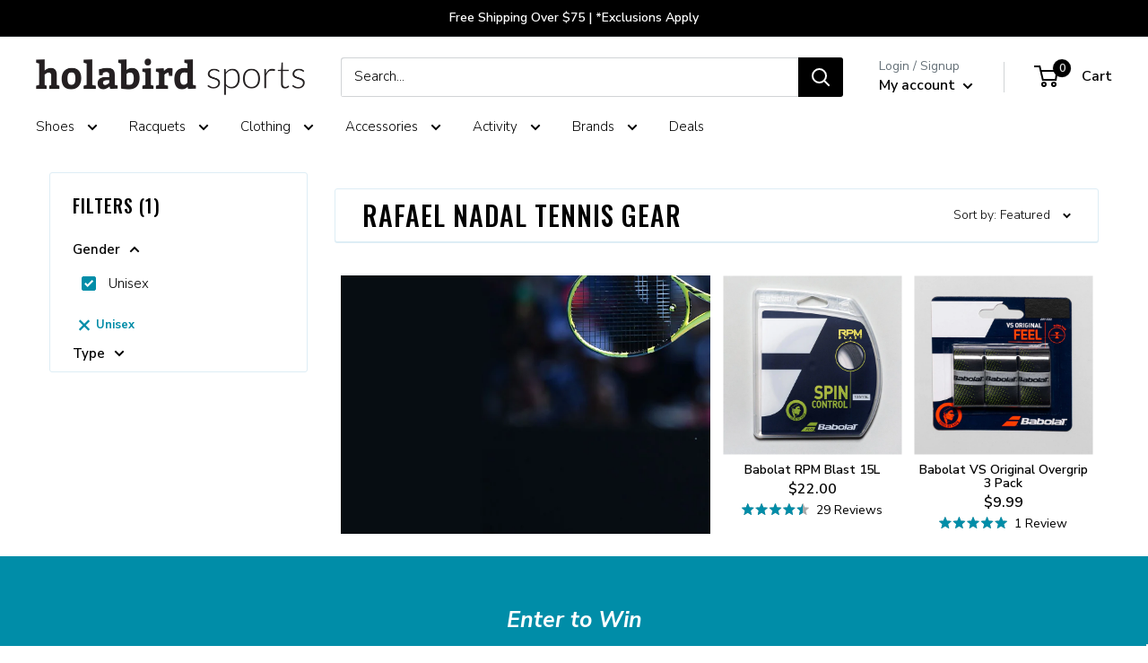

--- FILE ---
content_type: text/html; charset=utf-8
request_url: https://www.holabirdsports.com/collections/rafael-nadal-tennis-gear/gender_unisex
body_size: 54411
content:















<!doctype html>

<html class="no-js" lang="en">
  <head>
<!-- Begin BlackCrow Script Tag: DO NOT MODIFY! -->
     <script type="text/javascript" async src="https://shopify-init.blackcrow.ai/js/core/holabird-shopify-dev.js?shopify_app_version=1.0.227&shop=holabird-shopify-dev.myshopify.com"></script>
<!-- End BlackCrow Script Tag -->

    <meta charset="utf-8">
    <meta name="viewport" content="width=device-width, initial-scale=1.0, height=device-height, minimum-scale=1.0, maximum-scale=1.0">
    <meta name="theme-color" content="black">
        <!-- FB Verification -->
    <meta name="facebook-domain-verification" content="3rv9aj5qk9e53jcda2sac5w84r2i6k" /><title>Rafael Nadal Tennis Gear &ndash; Tagged &quot;Gender_Unisex&quot; &ndash; Holabird Sports
</title><link rel="canonical" href="https://www.holabirdsports.com/collections/rafael-nadal-tennis-gear/gender_unisex"><link rel="shortcut icon" href="//www.holabirdsports.com/cdn/shop/files/android-chrome-256x256_96x96.png?v=1613520763" type="image/png"><link rel="preload" as="style" href="//www.holabirdsports.com/cdn/shop/t/174/assets/theme.css?v=128109332594915931751768424853">
    <link rel="preload" as="script" href="//www.holabirdsports.com/cdn/shop/t/174/assets/theme.js?v=5695123492014804791768424853">
    <link rel="preconnect" href="https://cdn.shopify.com">
    <link rel="preconnect" href="https://fonts.shopifycdn.com">
    <link rel="dns-prefetch" href="https://productreviews.shopifycdn.com">
    <link rel="dns-prefetch" href="https://ajax.googleapis.com">
    <link rel="dns-prefetch" href="https://maps.googleapis.com">
    <link rel="dns-prefetch" href="https://maps.gstatic.com">

    <meta property="og:type" content="website">
  <meta property="og:title" content="Rafael Nadal Tennis Gear">
  <meta property="og:image" content="http://www.holabirdsports.com/cdn/shop/collections/rafael_nadal.jpg?v=1580141736">
  <meta property="og:image:secure_url" content="https://www.holabirdsports.com/cdn/shop/collections/rafael_nadal.jpg?v=1580141736">
  <meta property="og:image:width" content="1000">
  <meta property="og:image:height" content="1000"><meta property="og:url" content="https://www.holabirdsports.com/collections/rafael-nadal-tennis-gear/gender_unisex">
<meta property="og:site_name" content="Holabird Sports"><meta name="twitter:card" content="summary"><meta name="twitter:title" content="Rafael Nadal Tennis Gear">
  <meta name="twitter:description" content="">
  <meta name="twitter:image" content="https://www.holabirdsports.com/cdn/shop/collections/rafael_nadal_600x600_crop_center.jpg?v=1580141736">
    <link rel="preload" href="//www.holabirdsports.com/cdn/fonts/oswald/oswald_n5.8ad4910bfdb43e150746ef7aa67f3553e3abe8e2.woff2" as="font" type="font/woff2" crossorigin><link rel="preload" href="//www.holabirdsports.com/cdn/fonts/nunito_sans/nunitosans_n3.dd449b0f52a6ad3150beb6eb8d82627ea34fcb52.woff2" as="font" type="font/woff2" crossorigin>
<link rel="preload" href="/cdn/fonts/pacifico/pacifico_n4.d613c6cae05ec8cb997b6505908cef803f226edf.woff2?h1=aG9sYWJpcmRzcG9ydHMuY29t&h2=bS5ob2xhYmlyZHNwb3J0cy5jb20&h3=aG9sYWJpcmQtc2hvcGlmeS1kZXYuYWNjb3VudC5teXNob3BpZnkuY29t&hmac=d8660636a2ddb59b9e492ee2a0ad4c0e1a03bfec17a0484b3bdc4b68dd170e65" as="font" type="font/woff2" crossorigin>


<style>
  @font-face {
  font-family: Oswald;
  font-weight: 500;
  font-style: normal;
  font-display: swap;
  src: url("//www.holabirdsports.com/cdn/fonts/oswald/oswald_n5.8ad4910bfdb43e150746ef7aa67f3553e3abe8e2.woff2") format("woff2"),
       url("//www.holabirdsports.com/cdn/fonts/oswald/oswald_n5.93ee52108163c48c91111cf33b0a57021467b66e.woff") format("woff");
}

  @font-face {
  font-family: "Nunito Sans";
  font-weight: 300;
  font-style: normal;
  font-display: swap;
  src: url("//www.holabirdsports.com/cdn/fonts/nunito_sans/nunitosans_n3.dd449b0f52a6ad3150beb6eb8d82627ea34fcb52.woff2") format("woff2"),
       url("//www.holabirdsports.com/cdn/fonts/nunito_sans/nunitosans_n3.45928256bc616e1eba7b853895e4696fe2a37713.woff") format("woff");
}


  
  @font-face {
    font-family: Pacifico;
    font-weight: 400;
    font-style: normal;
    font-display: swap;
    src: url("/cdn/fonts/pacifico/pacifico_n4.d613c6cae05ec8cb997b6505908cef803f226edf.woff2?h1=aG9sYWJpcmRzcG9ydHMuY29t&h2=bS5ob2xhYmlyZHNwb3J0cy5jb20&h3=aG9sYWJpcmQtc2hvcGlmeS1kZXYuYWNjb3VudC5teXNob3BpZnkuY29t&hmac=d8660636a2ddb59b9e492ee2a0ad4c0e1a03bfec17a0484b3bdc4b68dd170e65") format("woff2"),
         url("/cdn/fonts/pacifico/pacifico_n4.5837ab0c70846993d72f9f77d5a85bd1a36c6ca7.woff?h1=aG9sYWJpcmRzcG9ydHMuY29t&h2=bS5ob2xhYmlyZHNwb3J0cy5jb20&h3=aG9sYWJpcmQtc2hvcGlmeS1kZXYuYWNjb3VudC5teXNob3BpZnkuY29t&hmac=e304d4cd44b66cfb39c7581288e21b8f2458da3619f4a4c41515d342b7fd1813") format("woff");
  }@font-face {
  font-family: "Nunito Sans";
  font-weight: 600;
  font-style: normal;
  font-display: swap;
  src: url("//www.holabirdsports.com/cdn/fonts/nunito_sans/nunitosans_n6.6e9464eba570101a53130c8130a9e17a8eb55c21.woff2") format("woff2"),
       url("//www.holabirdsports.com/cdn/fonts/nunito_sans/nunitosans_n6.25a0ac0c0a8a26038c7787054dd6058dfbc20fa8.woff") format("woff");
}



  @font-face {
  font-family: "Nunito Sans";
  font-weight: 400;
  font-style: normal;
  font-display: swap;
  src: url("//www.holabirdsports.com/cdn/fonts/nunito_sans/nunitosans_n4.0276fe080df0ca4e6a22d9cb55aed3ed5ba6b1da.woff2") format("woff2"),
       url("//www.holabirdsports.com/cdn/fonts/nunito_sans/nunitosans_n4.b4964bee2f5e7fd9c3826447e73afe2baad607b7.woff") format("woff");
}

  @font-face {
  font-family: "Nunito Sans";
  font-weight: 300;
  font-style: italic;
  font-display: swap;
  src: url("//www.holabirdsports.com/cdn/fonts/nunito_sans/nunitosans_i3.25cfe26d24b90b67b639ed9f5ce92c1998451bfe.woff2") format("woff2"),
       url("//www.holabirdsports.com/cdn/fonts/nunito_sans/nunitosans_i3.8b447d33bcae1ea38db366085c0903f48f832383.woff") format("woff");
}

  @font-face {
  font-family: "Nunito Sans";
  font-weight: 400;
  font-style: italic;
  font-display: swap;
  src: url("//www.holabirdsports.com/cdn/fonts/nunito_sans/nunitosans_i4.6e408730afac1484cf297c30b0e67c86d17fc586.woff2") format("woff2"),
       url("//www.holabirdsports.com/cdn/fonts/nunito_sans/nunitosans_i4.c9b6dcbfa43622b39a5990002775a8381942ae38.woff") format("woff");
}


  :root {
    --default-text-font-size : 15px;
    --base-text-font-size    : 15px;
    --heading-font-family    : Oswald, sans-serif;
    --heading-font-weight    : 500;
    --heading-font-style     : normal;
    --text-font-family       : "Nunito Sans", sans-serif;
    --text-font-weight       : 300;
    --text-font-style        : normal;
    --text-font-bolder-weight: 600;
    --text-link-decoration   : underline;

    --text-color               : #000000;
    --text-color-rgb           : 0, 0, 0;
    --heading-color            : #000000;
    --border-color             : #ddedf5;
    --border-color-rgb         : 221, 237, 245;
    --form-border-color        : #c9e3ef;
    --accent-color             : #008da8;
    --accent-color-rgb         : 0, 141, 168;
    --link-color               : #008da8;
    --link-color-hover         : #004d5b;
    --background               : #ffffff;
    --secondary-background     : #ffffff;
    --secondary-background-rgb : 255, 255, 255;
    --accent-background        : rgba(0, 141, 168, 0.08);

    --input-background: #ffffff;

    --error-color       : #ff0000;
    --error-background  : rgba(255, 0, 0, 0.07);
    --success-color     : #00aa00;
    --success-background: rgba(0, 170, 0, 0.11);

    --primary-button-background      : #008da8;
    --primary-button-background-rgb  : 0, 141, 168;
    --primary-button-text-color      : #ffffff;
    --secondary-button-background    : #000000;
    --secondary-button-background-rgb: 0, 0, 0;
    --secondary-button-text-color    : #ffffff;

    --header-background      : #ffffff;
    --header-text-color      : #000000;
    --header-light-text-color: #677279;
    --header-border-color    : rgba(103, 114, 121, 0.3);
    --header-accent-color    : #000000;

    --footer-background-color:    #f3f5f6;
    --footer-heading-text-color:  #008da8;
    --footer-body-text-color:     #677279;
    --footer-body-text-color-rgb: 103, 114, 121;
    --footer-accent-color:        #00badb;
    --footer-accent-color-rgb:    0, 186, 219;
    --footer-border:              none;
    
    --flickity-arrow-color: #8ec3de;--product-on-sale-accent           : #008da8;
    --product-on-sale-accent-rgb       : 0, 141, 168;
    --product-on-sale-color            : #ffffff;
    --product-in-stock-color           : #008a00;
    --product-low-stock-color          : #ee0000;
    --product-sold-out-color           : #8a9297;
    --product-custom-label-1-background: #008a00;
    --product-custom-label-1-color     : #ffffff;
    --product-custom-label-2-background: #00a500;
    --product-custom-label-2-color     : #ffffff;
    --product-review-star-color        : #008DA8;

    --mobile-container-gutter : 20px;
    --desktop-container-gutter: 40px;

    /* Shopify related variables */
    --payment-terms-background-color: #ffffff;

    /* Crossroads Co Lab Variables */
    --section-products-per-row: 4;
    --section-products-per-row-mobile: 4;
    
    --initial-flex-basis: auto;
    --initial-width: auto;
    --initial-max-width: 100%;
    --initial-height: auto;
    --initial-max-height: 100%;
    --initial-font-size: 15px;
    --initial-letter-spacing: 1px;
    --initial-heading-letter-spacing: 1px;
    --initial-heading-text-transform: uppercase;
    --initial-product-heading-text-transform: none;
    --initial-line-height: 1;
    --initial-margin-top: 0;
    --initial-margin-right: 0;
    --initial-margin-bottom: 0;
    --initial-margin-left: 0;
    --initial-padding-top: 0;
    --initial-padding-right: 0;
    --initial-padding-bottom: 0;
    --initial-padding-left: 0;
    --initial-border-size: 0;
    --initial-border-radius: 0;

    --ribbon-color: #008da8;

    /* MULTI COLUMN */
    --container-max-width: var(--initial-max-width);
    --container-gutter: 0px;
    --container-max-width-minus-gutters: calc(var(--container-max-width) - (var(--container-gutter)) * 2);
    --container-outer-width: max(calc((100vw - var(--container-max-width-minus-gutters)) / 2), var(--container-gutter));
    --container-inner-width: calc(100vw - var(--container-outer-width) * 2);
  }
</style>

<script>
  // IE11 does not have support for CSS variables, so we have to polyfill them
  if (!(((window || {}).CSS || {}).supports && window.CSS.supports('(--a: 0)'))) {
    const script = document.createElement('script');
    script.type = 'text/javascript';
    script.src = 'https://cdn.jsdelivr.net/npm/css-vars-ponyfill@2';
    script.onload = function() {
      cssVars({});
    };

    document.getElementsByTagName('head')[0].appendChild(script);
  }
</script>


    
  <script>window.performance && window.performance.mark && window.performance.mark('shopify.content_for_header.start');</script><meta name="facebook-domain-verification" content="dzykhuwsoes5u3f3lot6w7h374b046">
<meta name="google-site-verification" content="Xx9PRJ-xzWtgp_laY2YREC-tfLMO9Z4OegnVXKaII40">
<meta id="shopify-digital-wallet" name="shopify-digital-wallet" content="/20068755/digital_wallets/dialog">
<meta name="shopify-checkout-api-token" content="508ffb98223db667171b2cc8bade7630">
<meta id="in-context-paypal-metadata" data-shop-id="20068755" data-venmo-supported="true" data-environment="production" data-locale="en_US" data-paypal-v4="true" data-currency="USD">
<link rel="alternate" type="application/atom+xml" title="Feed" href="/collections/rafael-nadal-tennis-gear/gender_unisex.atom" />
<link rel="alternate" type="application/json+oembed" href="https://www.holabirdsports.com/collections/rafael-nadal-tennis-gear/gender_unisex.oembed">
<script async="async" src="/checkouts/internal/preloads.js?locale=en-US"></script>
<link rel="preconnect" href="https://shop.app" crossorigin="anonymous">
<script async="async" src="https://shop.app/checkouts/internal/preloads.js?locale=en-US&shop_id=20068755" crossorigin="anonymous"></script>
<script id="apple-pay-shop-capabilities" type="application/json">{"shopId":20068755,"countryCode":"US","currencyCode":"USD","merchantCapabilities":["supports3DS"],"merchantId":"gid:\/\/shopify\/Shop\/20068755","merchantName":"Holabird Sports","requiredBillingContactFields":["postalAddress","email","phone"],"requiredShippingContactFields":["postalAddress","email","phone"],"shippingType":"shipping","supportedNetworks":["visa","masterCard","amex","discover","elo","jcb"],"total":{"type":"pending","label":"Holabird Sports","amount":"1.00"},"shopifyPaymentsEnabled":true,"supportsSubscriptions":true}</script>
<script id="shopify-features" type="application/json">{"accessToken":"508ffb98223db667171b2cc8bade7630","betas":["rich-media-storefront-analytics"],"domain":"www.holabirdsports.com","predictiveSearch":true,"shopId":20068755,"locale":"en"}</script>
<script>var Shopify = Shopify || {};
Shopify.shop = "holabird-shopify-dev.myshopify.com";
Shopify.locale = "en";
Shopify.currency = {"active":"USD","rate":"1.0"};
Shopify.country = "US";
Shopify.theme = {"name":"Holabird x Warehouse 2.6.6 - Remove TS 1\/15","id":151121166526,"schema_name":"Warehouse","schema_version":"2.6.6","theme_store_id":null,"role":"main"};
Shopify.theme.handle = "null";
Shopify.theme.style = {"id":null,"handle":null};
Shopify.cdnHost = "www.holabirdsports.com/cdn";
Shopify.routes = Shopify.routes || {};
Shopify.routes.root = "/";</script>
<script type="module">!function(o){(o.Shopify=o.Shopify||{}).modules=!0}(window);</script>
<script>!function(o){function n(){var o=[];function n(){o.push(Array.prototype.slice.apply(arguments))}return n.q=o,n}var t=o.Shopify=o.Shopify||{};t.loadFeatures=n(),t.autoloadFeatures=n()}(window);</script>
<script>
  window.ShopifyPay = window.ShopifyPay || {};
  window.ShopifyPay.apiHost = "shop.app\/pay";
  window.ShopifyPay.redirectState = null;
</script>
<script id="shop-js-analytics" type="application/json">{"pageType":"collection"}</script>
<script defer="defer" async type="module" src="//www.holabirdsports.com/cdn/shopifycloud/shop-js/modules/v2/client.init-shop-cart-sync_DlSlHazZ.en.esm.js"></script>
<script defer="defer" async type="module" src="//www.holabirdsports.com/cdn/shopifycloud/shop-js/modules/v2/chunk.common_D16XZWos.esm.js"></script>
<script type="module">
  await import("//www.holabirdsports.com/cdn/shopifycloud/shop-js/modules/v2/client.init-shop-cart-sync_DlSlHazZ.en.esm.js");
await import("//www.holabirdsports.com/cdn/shopifycloud/shop-js/modules/v2/chunk.common_D16XZWos.esm.js");

  window.Shopify.SignInWithShop?.initShopCartSync?.({"fedCMEnabled":true,"windoidEnabled":true});

</script>
<script>
  window.Shopify = window.Shopify || {};
  if (!window.Shopify.featureAssets) window.Shopify.featureAssets = {};
  window.Shopify.featureAssets['shop-js'] = {"shop-cart-sync":["modules/v2/client.shop-cart-sync_DKWYiEUO.en.esm.js","modules/v2/chunk.common_D16XZWos.esm.js"],"init-fed-cm":["modules/v2/client.init-fed-cm_vfPMjZAC.en.esm.js","modules/v2/chunk.common_D16XZWos.esm.js"],"init-shop-email-lookup-coordinator":["modules/v2/client.init-shop-email-lookup-coordinator_CR38P6MB.en.esm.js","modules/v2/chunk.common_D16XZWos.esm.js"],"init-shop-cart-sync":["modules/v2/client.init-shop-cart-sync_DlSlHazZ.en.esm.js","modules/v2/chunk.common_D16XZWos.esm.js"],"shop-cash-offers":["modules/v2/client.shop-cash-offers_CJw4IQ6B.en.esm.js","modules/v2/chunk.common_D16XZWos.esm.js","modules/v2/chunk.modal_UwFWkumu.esm.js"],"shop-toast-manager":["modules/v2/client.shop-toast-manager_BY778Uv6.en.esm.js","modules/v2/chunk.common_D16XZWos.esm.js"],"init-windoid":["modules/v2/client.init-windoid_DVhZdEm3.en.esm.js","modules/v2/chunk.common_D16XZWos.esm.js"],"shop-button":["modules/v2/client.shop-button_D2ZzKUPa.en.esm.js","modules/v2/chunk.common_D16XZWos.esm.js"],"avatar":["modules/v2/client.avatar_BTnouDA3.en.esm.js"],"init-customer-accounts-sign-up":["modules/v2/client.init-customer-accounts-sign-up_CQZUmjGN.en.esm.js","modules/v2/client.shop-login-button_Cu5K-F7X.en.esm.js","modules/v2/chunk.common_D16XZWos.esm.js","modules/v2/chunk.modal_UwFWkumu.esm.js"],"pay-button":["modules/v2/client.pay-button_CcBqbGU7.en.esm.js","modules/v2/chunk.common_D16XZWos.esm.js"],"init-shop-for-new-customer-accounts":["modules/v2/client.init-shop-for-new-customer-accounts_B5DR5JTE.en.esm.js","modules/v2/client.shop-login-button_Cu5K-F7X.en.esm.js","modules/v2/chunk.common_D16XZWos.esm.js","modules/v2/chunk.modal_UwFWkumu.esm.js"],"shop-login-button":["modules/v2/client.shop-login-button_Cu5K-F7X.en.esm.js","modules/v2/chunk.common_D16XZWos.esm.js","modules/v2/chunk.modal_UwFWkumu.esm.js"],"shop-follow-button":["modules/v2/client.shop-follow-button_BX8Slf17.en.esm.js","modules/v2/chunk.common_D16XZWos.esm.js","modules/v2/chunk.modal_UwFWkumu.esm.js"],"init-customer-accounts":["modules/v2/client.init-customer-accounts_DjKkmQ2w.en.esm.js","modules/v2/client.shop-login-button_Cu5K-F7X.en.esm.js","modules/v2/chunk.common_D16XZWos.esm.js","modules/v2/chunk.modal_UwFWkumu.esm.js"],"lead-capture":["modules/v2/client.lead-capture_ChWCg7nV.en.esm.js","modules/v2/chunk.common_D16XZWos.esm.js","modules/v2/chunk.modal_UwFWkumu.esm.js"],"checkout-modal":["modules/v2/client.checkout-modal_DPnpVyv-.en.esm.js","modules/v2/chunk.common_D16XZWos.esm.js","modules/v2/chunk.modal_UwFWkumu.esm.js"],"shop-login":["modules/v2/client.shop-login_leRXJtcZ.en.esm.js","modules/v2/chunk.common_D16XZWos.esm.js","modules/v2/chunk.modal_UwFWkumu.esm.js"],"payment-terms":["modules/v2/client.payment-terms_Bp9K0NXD.en.esm.js","modules/v2/chunk.common_D16XZWos.esm.js","modules/v2/chunk.modal_UwFWkumu.esm.js"]};
</script>
<script>(function() {
  var isLoaded = false;
  function asyncLoad() {
    if (isLoaded) return;
    isLoaded = true;
    var urls = ["https:\/\/cdn.verifypass.com\/seller\/launcher.js?shop=holabird-shopify-dev.myshopify.com","https:\/\/shopify-init.blackcrow.ai\/js\/core\/holabird-shopify-dev.js?shopify_app_version=1.0.182\u0026shop=holabird-shopify-dev.myshopify.com","https:\/\/cdn.nfcube.com\/instafeed-6670d6b60b8e427647c0524dcb099c52.js?shop=holabird-shopify-dev.myshopify.com","https:\/\/customer-first-focus.b-cdn.net\/cffPCLoader_min.js?shop=holabird-shopify-dev.myshopify.com","https:\/\/container.pepperjam.com\/4290313246.js?shop=holabird-shopify-dev.myshopify.com","https:\/\/searchanise-ef84.kxcdn.com\/widgets\/shopify\/init.js?a=1T0U8M9s3R\u0026shop=holabird-shopify-dev.myshopify.com"];
    for (var i = 0; i < urls.length; i++) {
      var s = document.createElement('script');
      s.type = 'text/javascript';
      s.async = true;
      s.src = urls[i];
      var x = document.getElementsByTagName('script')[0];
      x.parentNode.insertBefore(s, x);
    }
  };
  if(window.attachEvent) {
    window.attachEvent('onload', asyncLoad);
  } else {
    window.addEventListener('load', asyncLoad, false);
  }
})();</script>
<script id="__st">var __st={"a":20068755,"offset":-18000,"reqid":"f5669082-d83e-4c52-98da-e5219196f8a1-1768585782","pageurl":"www.holabirdsports.com\/collections\/rafael-nadal-tennis-gear\/gender_unisex","u":"8edcff579bfe","p":"collection","rtyp":"collection","rid":58979942494};</script>
<script>window.ShopifyPaypalV4VisibilityTracking = true;</script>
<script id="captcha-bootstrap">!function(){'use strict';const t='contact',e='account',n='new_comment',o=[[t,t],['blogs',n],['comments',n],[t,'customer']],c=[[e,'customer_login'],[e,'guest_login'],[e,'recover_customer_password'],[e,'create_customer']],r=t=>t.map((([t,e])=>`form[action*='/${t}']:not([data-nocaptcha='true']) input[name='form_type'][value='${e}']`)).join(','),a=t=>()=>t?[...document.querySelectorAll(t)].map((t=>t.form)):[];function s(){const t=[...o],e=r(t);return a(e)}const i='password',u='form_key',d=['recaptcha-v3-token','g-recaptcha-response','h-captcha-response',i],f=()=>{try{return window.sessionStorage}catch{return}},m='__shopify_v',_=t=>t.elements[u];function p(t,e,n=!1){try{const o=window.sessionStorage,c=JSON.parse(o.getItem(e)),{data:r}=function(t){const{data:e,action:n}=t;return t[m]||n?{data:e,action:n}:{data:t,action:n}}(c);for(const[e,n]of Object.entries(r))t.elements[e]&&(t.elements[e].value=n);n&&o.removeItem(e)}catch(o){console.error('form repopulation failed',{error:o})}}const l='form_type',E='cptcha';function T(t){t.dataset[E]=!0}const w=window,h=w.document,L='Shopify',v='ce_forms',y='captcha';let A=!1;((t,e)=>{const n=(g='f06e6c50-85a8-45c8-87d0-21a2b65856fe',I='https://cdn.shopify.com/shopifycloud/storefront-forms-hcaptcha/ce_storefront_forms_captcha_hcaptcha.v1.5.2.iife.js',D={infoText:'Protected by hCaptcha',privacyText:'Privacy',termsText:'Terms'},(t,e,n)=>{const o=w[L][v],c=o.bindForm;if(c)return c(t,g,e,D).then(n);var r;o.q.push([[t,g,e,D],n]),r=I,A||(h.body.append(Object.assign(h.createElement('script'),{id:'captcha-provider',async:!0,src:r})),A=!0)});var g,I,D;w[L]=w[L]||{},w[L][v]=w[L][v]||{},w[L][v].q=[],w[L][y]=w[L][y]||{},w[L][y].protect=function(t,e){n(t,void 0,e),T(t)},Object.freeze(w[L][y]),function(t,e,n,w,h,L){const[v,y,A,g]=function(t,e,n){const i=e?o:[],u=t?c:[],d=[...i,...u],f=r(d),m=r(i),_=r(d.filter((([t,e])=>n.includes(e))));return[a(f),a(m),a(_),s()]}(w,h,L),I=t=>{const e=t.target;return e instanceof HTMLFormElement?e:e&&e.form},D=t=>v().includes(t);t.addEventListener('submit',(t=>{const e=I(t);if(!e)return;const n=D(e)&&!e.dataset.hcaptchaBound&&!e.dataset.recaptchaBound,o=_(e),c=g().includes(e)&&(!o||!o.value);(n||c)&&t.preventDefault(),c&&!n&&(function(t){try{if(!f())return;!function(t){const e=f();if(!e)return;const n=_(t);if(!n)return;const o=n.value;o&&e.removeItem(o)}(t);const e=Array.from(Array(32),(()=>Math.random().toString(36)[2])).join('');!function(t,e){_(t)||t.append(Object.assign(document.createElement('input'),{type:'hidden',name:u})),t.elements[u].value=e}(t,e),function(t,e){const n=f();if(!n)return;const o=[...t.querySelectorAll(`input[type='${i}']`)].map((({name:t})=>t)),c=[...d,...o],r={};for(const[a,s]of new FormData(t).entries())c.includes(a)||(r[a]=s);n.setItem(e,JSON.stringify({[m]:1,action:t.action,data:r}))}(t,e)}catch(e){console.error('failed to persist form',e)}}(e),e.submit())}));const S=(t,e)=>{t&&!t.dataset[E]&&(n(t,e.some((e=>e===t))),T(t))};for(const o of['focusin','change'])t.addEventListener(o,(t=>{const e=I(t);D(e)&&S(e,y())}));const B=e.get('form_key'),M=e.get(l),P=B&&M;t.addEventListener('DOMContentLoaded',(()=>{const t=y();if(P)for(const e of t)e.elements[l].value===M&&p(e,B);[...new Set([...A(),...v().filter((t=>'true'===t.dataset.shopifyCaptcha))])].forEach((e=>S(e,t)))}))}(h,new URLSearchParams(w.location.search),n,t,e,['guest_login'])})(!0,!0)}();</script>
<script integrity="sha256-4kQ18oKyAcykRKYeNunJcIwy7WH5gtpwJnB7kiuLZ1E=" data-source-attribution="shopify.loadfeatures" defer="defer" src="//www.holabirdsports.com/cdn/shopifycloud/storefront/assets/storefront/load_feature-a0a9edcb.js" crossorigin="anonymous"></script>
<script crossorigin="anonymous" defer="defer" src="//www.holabirdsports.com/cdn/shopifycloud/storefront/assets/shopify_pay/storefront-65b4c6d7.js?v=20250812"></script>
<script data-source-attribution="shopify.dynamic_checkout.dynamic.init">var Shopify=Shopify||{};Shopify.PaymentButton=Shopify.PaymentButton||{isStorefrontPortableWallets:!0,init:function(){window.Shopify.PaymentButton.init=function(){};var t=document.createElement("script");t.src="https://www.holabirdsports.com/cdn/shopifycloud/portable-wallets/latest/portable-wallets.en.js",t.type="module",document.head.appendChild(t)}};
</script>
<script data-source-attribution="shopify.dynamic_checkout.buyer_consent">
  function portableWalletsHideBuyerConsent(e){var t=document.getElementById("shopify-buyer-consent"),n=document.getElementById("shopify-subscription-policy-button");t&&n&&(t.classList.add("hidden"),t.setAttribute("aria-hidden","true"),n.removeEventListener("click",e))}function portableWalletsShowBuyerConsent(e){var t=document.getElementById("shopify-buyer-consent"),n=document.getElementById("shopify-subscription-policy-button");t&&n&&(t.classList.remove("hidden"),t.removeAttribute("aria-hidden"),n.addEventListener("click",e))}window.Shopify?.PaymentButton&&(window.Shopify.PaymentButton.hideBuyerConsent=portableWalletsHideBuyerConsent,window.Shopify.PaymentButton.showBuyerConsent=portableWalletsShowBuyerConsent);
</script>
<script data-source-attribution="shopify.dynamic_checkout.cart.bootstrap">document.addEventListener("DOMContentLoaded",(function(){function t(){return document.querySelector("shopify-accelerated-checkout-cart, shopify-accelerated-checkout")}if(t())Shopify.PaymentButton.init();else{new MutationObserver((function(e,n){t()&&(Shopify.PaymentButton.init(),n.disconnect())})).observe(document.body,{childList:!0,subtree:!0})}}));
</script>
<script id='scb4127' type='text/javascript' async='' src='https://www.holabirdsports.com/cdn/shopifycloud/privacy-banner/storefront-banner.js'></script><link id="shopify-accelerated-checkout-styles" rel="stylesheet" media="screen" href="https://www.holabirdsports.com/cdn/shopifycloud/portable-wallets/latest/accelerated-checkout-backwards-compat.css" crossorigin="anonymous">
<style id="shopify-accelerated-checkout-cart">
        #shopify-buyer-consent {
  margin-top: 1em;
  display: inline-block;
  width: 100%;
}

#shopify-buyer-consent.hidden {
  display: none;
}

#shopify-subscription-policy-button {
  background: none;
  border: none;
  padding: 0;
  text-decoration: underline;
  font-size: inherit;
  cursor: pointer;
}

#shopify-subscription-policy-button::before {
  box-shadow: none;
}

      </style>

<script>window.performance && window.performance.mark && window.performance.mark('shopify.content_for_header.end');</script>
  <!-- "snippets/shogun-products.liquid" was not rendered, the associated app was uninstalled -->


    <link rel="stylesheet" href="//www.holabirdsports.com/cdn/shop/t/174/assets/theme.css?v=128109332594915931751768424853">

    

    <script>
      // This allows to expose several variables to the global scope, to be used in scripts
      window.theme = {
        pageType: "collection",
        cartCount: 0,
        moneyFormat: "${{amount}}",
        moneyWithCurrencyFormat: "${{amount}} USD",
        currencyCodeEnabled: false,
        showDiscount: false,
        discountMode: "saving",
        searchMode: "product,article",
        searchUnavailableProducts: "last",
        cartType: "drawer"
      };

      window.routes = {
        rootUrl: "\/",
        rootUrlWithoutSlash: '',
        cartUrl: "\/cart",
        cartAddUrl: "\/cart\/add",
        cartChangeUrl: "\/cart\/change",
        searchUrl: "\/search",
        productRecommendationsUrl: "\/recommendations\/products"
      };

      window.languages = {
        productRegularPrice: "Regular price",
        productSalePrice: "Sale price",
        collectionOnSaleLabel: "Save {{savings}}",
        productFormUnavailable: "Unavailable",
        productFormAddToCart: "Add to cart",
        productFormSoldOut: "Sold out",
        productAdded: "Product has been added to your cart",
        productAddedShort: "Added!",
        shippingEstimatorNoResults: "No shipping could be found for your address.",
        shippingEstimatorOneResult: "There is one shipping rate for your address:",
        shippingEstimatorMultipleResults: "There are {{count}} shipping rates for your address:",
        shippingEstimatorErrors: "There are some errors:"
      };

      window.lazySizesConfig = {
        loadHidden: false,
        hFac: 0.8,
        expFactor: 3,
        customMedia: {
          '--phone': '(max-width: 640px)',
          '--tablet': '(min-width: 641px) and (max-width: 1023px)',
          '--lap': '(min-width: 1024px)'
        }
      };

      document.documentElement.className = document.documentElement.className.replace('no-js', 'js');
    </script><script src="//www.holabirdsports.com/cdn/shop/t/174/assets/theme.js?v=5695123492014804791768424853" defer></script>
    <script src="//www.holabirdsports.com/cdn/shop/t/174/assets/custom.js?v=14853535166100733531768424853" defer></script><script>
        (function () {
          window.onpageshow = function() {
            // We force re-freshing the cart content onpageshow, as most browsers will serve a cache copy when hitting the
            // back button, which cause staled data
            document.documentElement.dispatchEvent(new CustomEvent('cart:refresh', {
              bubbles: true,
              detail: {scrollToTop: false}
            }));
          };
        })();
      </script>
<!-- Google META Verification -->
    <meta name="verify-v1" content="T5e6oUBelUSEtx1RUgNSG2IAGr+yLEHZU5wBYlPlveM=" />
    <!-- Yahoo META Verification -->
    <META name="y_key" content="a49879e5a1cb9228" >
    <!-- MSN META Verification -->
    <meta name="msvalidate.01" content="6754A3C20E734ED4B5BD882EA637CAB5" />
    
    <!-- Google Tag Manager -->
    <script>(function(w,d,s,l,i){w[l]=w[l]||[];w[l].push({'gtm.start':
                new Date().getTime(),event:'gtm.js'});var f=d.getElementsByTagName(s)[0],
              j=d.createElement(s),dl=l!='dataLayer'?'&l='+l:'';j.async=true;j.src=
              'https://www.googletagmanager.com/gtm.js?id='+i+dl;f.parentNode.insertBefore(j,f);
      })(window,document,'script','dataLayer','GTM-TN4PHP3');</script>
    <!-- End Google Tag Manager -->
    
    <!-- Pinterest Tag -->
<script>
  !function(e){if(!window.pintrk){window.pintrk = function () {
    window.pintrk.queue.push(Array.prototype.slice.call(arguments))};var
      n=window.pintrk;n.queue=[],n.version="3.0";var
      t=document.createElement("script");t.async=!0,t.src=e;var
      r=document.getElementsByTagName("script")[0];
      r.parentNode.insertBefore(t,r)}}("https://s.pinimg.com/ct/core.js");
  pintrk('load', '2613850116846', {em: 'd41d8cd98f00b204e9800998ecf8427e'});
  pintrk('page');
</script>
<noscript>
<img height="1" width="1" style="display:none;" alt=""
      src="https://ct.pinterest.com/v3/?tid=2613850116846&pd[em]=<hashed_email_address>&noscript=1" />
</noscript>
<!-- end Pinterest Tag -->


<!-- Begin Klaviyo -->
<script type="text/javascript" async 
 src="https://static.klaviyo.com/onsite/js/klaviyo.js?company_id=RMs4Su"></script>
<script>
 var _learnq = window._learnq || [];
 if ('') {
   _learnq.push(['identify', {
       '$email' : ''
     }]);
  }
</script>
<!-- End Klaviyo -->


<!-- Begin Connexity Pixel -->
<script>
    window.cnxDataLayer = [];
    function cnxtag(){cnxDataLayer.push(arguments);}
</script>
<script async src="https://js.cnnx.link/roi/cnxtag-min.js?id=84905"></script>
<!-- End Connexity Pixel -->
    
      <!-- Global Site Tag (gtag.js) - Google AdWords: AW-1070837167 -->
      <script async src="https://www.googletagmanager.com/gtag/js?id=AW-AW-1070837167"></script>
      <script>
        window.dataLayer = window.dataLayer || [];
        function gtag(){dataLayer.push(arguments);}
        gtag('js', new Date());
        gtag('config', 'AW-AW-1070837167', {'send_page_view': false});
      </script>

      <!-- google dynamic remarketing tag for theme.liquid -->
    
      <script type="text/javascript">
        var google_tag_params = {
          ecomm_pagetype: 'category'
        };
      </script>
    

      <script>
        gtag('event', 'page_view', {'send_to': 'AW-AW-1070837167',
          'ecomm_prodid':window.google_tag_params.ecomm_prodid,
          'ecomm_pagetype': window.google_tag_params.ecomm_pagetype,
          'ecomm_totalvalue':window.google_tag_params.ecomm_totalvalue
        });
      </script>
    
    <!----- YOU MUST INCLUDE THIS STATMENT WHEN USING A NEW THEME OR CRITEO TAGS WILL BREAK ---------->
    <!-- Begin Criteo OneTag -->
<script type="text/javascript" src="//static.criteo.net/js/ld/ld.js" async="true"></script>
<script type="text/javascript">
  var site_type = /iPad/.test(navigator.userAgent) ? "t" : /Mobile|iP(hone|od)|Android|BlackBerry|IEMobile|Silk/.test(navigator.userAgent) ? "m" : "d";
  window.criteo_q = window.criteo_q || [];
  window.criteo_q.push(
    { event: "setAccount", account: 15273 },
    { event: "setSiteType", type: site_type},
    { event: "setEmail", email: "d41d8cd98f00b204e9800998ecf8427e"});
</script>

    <script>
      var criteo_items = [];
      
        criteo_items.push("1323373527134");
      
        criteo_items.push("1323320311902");
      
        window.criteo_q.push(
          { event: "viewList", ecpplugin: "shopify", product: criteo_items}
        );
    </script>
  
<!-- End Criteo OneTag -->
    <!----- YOU MUST INCLUDE THIS STATMENT WHEN USING A NEW THEME OR CRITEO TAGS WILL BREAK ----------><!-- "snippets/shogun-head.liquid" was not rendered, the associated app was uninstalled -->
<!-- BEGIN app block: shopify://apps/okendo/blocks/theme-settings/bb689e69-ea70-4661-8fb7-ad24a2e23c29 --><!-- BEGIN app snippet: header-metafields -->










    <style data-oke-reviews-version="0.83.9" type="text/css" data-href="https://d3hw6dc1ow8pp2.cloudfront.net/reviews-widget-plus/css/okendo-reviews-styles.9d163ae1.css"></style><style data-oke-reviews-version="0.83.9" type="text/css" data-href="https://d3hw6dc1ow8pp2.cloudfront.net/reviews-widget-plus/css/modules/okendo-star-rating.4cb378a8.css"></style><style data-oke-reviews-version="0.83.9" type="text/css" data-href="https://d3hw6dc1ow8pp2.cloudfront.net/reviews-widget-plus/css/modules/okendo-reviews-keywords.0942444f.css"></style><style data-oke-reviews-version="0.83.9" type="text/css" data-href="https://d3hw6dc1ow8pp2.cloudfront.net/reviews-widget-plus/css/modules/okendo-reviews-summary.a0c9d7d6.css"></style><style type="text/css">.okeReviews[data-oke-container],div.okeReviews{font-size:14px;font-size:var(--oke-text-regular);font-weight:400;font-family:var(--oke-text-fontFamily);line-height:1.6}.okeReviews[data-oke-container] *,.okeReviews[data-oke-container] :after,.okeReviews[data-oke-container] :before,div.okeReviews *,div.okeReviews :after,div.okeReviews :before{box-sizing:border-box}.okeReviews[data-oke-container] h1,.okeReviews[data-oke-container] h2,.okeReviews[data-oke-container] h3,.okeReviews[data-oke-container] h4,.okeReviews[data-oke-container] h5,.okeReviews[data-oke-container] h6,div.okeReviews h1,div.okeReviews h2,div.okeReviews h3,div.okeReviews h4,div.okeReviews h5,div.okeReviews h6{font-size:1em;font-weight:400;line-height:1.4;margin:0}.okeReviews[data-oke-container] ul,div.okeReviews ul{padding:0;margin:0}.okeReviews[data-oke-container] li,div.okeReviews li{list-style-type:none;padding:0}.okeReviews[data-oke-container] p,div.okeReviews p{line-height:1.8;margin:0 0 4px}.okeReviews[data-oke-container] p:last-child,div.okeReviews p:last-child{margin-bottom:0}.okeReviews[data-oke-container] a,div.okeReviews a{text-decoration:none;color:inherit}.okeReviews[data-oke-container] button,div.okeReviews button{border-radius:0;border:0;box-shadow:none;margin:0;width:auto;min-width:auto;padding:0;background-color:transparent;min-height:auto}.okeReviews[data-oke-container] button,.okeReviews[data-oke-container] input,.okeReviews[data-oke-container] select,.okeReviews[data-oke-container] textarea,div.okeReviews button,div.okeReviews input,div.okeReviews select,div.okeReviews textarea{font-family:inherit;font-size:1em}.okeReviews[data-oke-container] label,.okeReviews[data-oke-container] select,div.okeReviews label,div.okeReviews select{display:inline}.okeReviews[data-oke-container] select,div.okeReviews select{width:auto}.okeReviews[data-oke-container] article,.okeReviews[data-oke-container] aside,div.okeReviews article,div.okeReviews aside{margin:0}.okeReviews[data-oke-container] table,div.okeReviews table{background:transparent;border:0;border-collapse:collapse;border-spacing:0;font-family:inherit;font-size:1em;table-layout:auto}.okeReviews[data-oke-container] table td,.okeReviews[data-oke-container] table th,.okeReviews[data-oke-container] table tr,div.okeReviews table td,div.okeReviews table th,div.okeReviews table tr{border:0;font-family:inherit;font-size:1em}.okeReviews[data-oke-container] table td,.okeReviews[data-oke-container] table th,div.okeReviews table td,div.okeReviews table th{background:transparent;font-weight:400;letter-spacing:normal;padding:0;text-align:left;text-transform:none;vertical-align:middle}.okeReviews[data-oke-container] table tr:hover td,.okeReviews[data-oke-container] table tr:hover th,div.okeReviews table tr:hover td,div.okeReviews table tr:hover th{background:transparent}.okeReviews[data-oke-container] fieldset,div.okeReviews fieldset{border:0;padding:0;margin:0;min-width:0}.okeReviews[data-oke-container] img,.okeReviews[data-oke-container] svg,div.okeReviews img,div.okeReviews svg{max-width:none}.okeReviews[data-oke-container] div:empty,div.okeReviews div:empty{display:block}.okeReviews[data-oke-container] .oke-icon:before,div.okeReviews .oke-icon:before{font-family:oke-widget-icons!important;font-style:normal;font-weight:400;font-variant:normal;text-transform:none;line-height:1;-webkit-font-smoothing:antialiased;-moz-osx-font-smoothing:grayscale;color:inherit}.okeReviews[data-oke-container] .oke-icon--select-arrow:before,div.okeReviews .oke-icon--select-arrow:before{content:""}.okeReviews[data-oke-container] .oke-icon--loading:before,div.okeReviews .oke-icon--loading:before{content:""}.okeReviews[data-oke-container] .oke-icon--pencil:before,div.okeReviews .oke-icon--pencil:before{content:""}.okeReviews[data-oke-container] .oke-icon--filter:before,div.okeReviews .oke-icon--filter:before{content:""}.okeReviews[data-oke-container] .oke-icon--play:before,div.okeReviews .oke-icon--play:before{content:""}.okeReviews[data-oke-container] .oke-icon--tick-circle:before,div.okeReviews .oke-icon--tick-circle:before{content:""}.okeReviews[data-oke-container] .oke-icon--chevron-left:before,div.okeReviews .oke-icon--chevron-left:before{content:""}.okeReviews[data-oke-container] .oke-icon--chevron-right:before,div.okeReviews .oke-icon--chevron-right:before{content:""}.okeReviews[data-oke-container] .oke-icon--thumbs-down:before,div.okeReviews .oke-icon--thumbs-down:before{content:""}.okeReviews[data-oke-container] .oke-icon--thumbs-up:before,div.okeReviews .oke-icon--thumbs-up:before{content:""}.okeReviews[data-oke-container] .oke-icon--close:before,div.okeReviews .oke-icon--close:before{content:""}.okeReviews[data-oke-container] .oke-icon--chevron-up:before,div.okeReviews .oke-icon--chevron-up:before{content:""}.okeReviews[data-oke-container] .oke-icon--chevron-down:before,div.okeReviews .oke-icon--chevron-down:before{content:""}.okeReviews[data-oke-container] .oke-icon--star:before,div.okeReviews .oke-icon--star:before{content:""}.okeReviews[data-oke-container] .oke-icon--magnifying-glass:before,div.okeReviews .oke-icon--magnifying-glass:before{content:""}@font-face{font-family:oke-widget-icons;src:url(https://d3hw6dc1ow8pp2.cloudfront.net/reviews-widget-plus/fonts/oke-widget-icons.ttf) format("truetype"),url(https://d3hw6dc1ow8pp2.cloudfront.net/reviews-widget-plus/fonts/oke-widget-icons.woff) format("woff"),url(https://d3hw6dc1ow8pp2.cloudfront.net/reviews-widget-plus/img/oke-widget-icons.bc0d6b0a.svg) format("svg");font-weight:400;font-style:normal;font-display:block}.okeReviews[data-oke-container] .oke-button,div.okeReviews .oke-button{display:inline-block;border-style:solid;border-color:var(--oke-button-borderColor);border-width:var(--oke-button-borderWidth);background-color:var(--oke-button-backgroundColor);line-height:1;padding:12px 24px;margin:0;border-radius:var(--oke-button-borderRadius);color:var(--oke-button-textColor);text-align:center;position:relative;font-weight:var(--oke-button-fontWeight);font-size:var(--oke-button-fontSize);font-family:var(--oke-button-fontFamily);outline:0}.okeReviews[data-oke-container] .oke-button-text,.okeReviews[data-oke-container] .oke-button .oke-icon,div.okeReviews .oke-button-text,div.okeReviews .oke-button .oke-icon{line-height:1}.okeReviews[data-oke-container] .oke-button.oke-is-loading,div.okeReviews .oke-button.oke-is-loading{position:relative}.okeReviews[data-oke-container] .oke-button.oke-is-loading:before,div.okeReviews .oke-button.oke-is-loading:before{font-family:oke-widget-icons!important;font-style:normal;font-weight:400;font-variant:normal;text-transform:none;line-height:1;-webkit-font-smoothing:antialiased;-moz-osx-font-smoothing:grayscale;content:"";color:undefined;font-size:12px;display:inline-block;animation:oke-spin 1s linear infinite;position:absolute;width:12px;height:12px;top:0;left:0;bottom:0;right:0;margin:auto}.okeReviews[data-oke-container] .oke-button.oke-is-loading>*,div.okeReviews .oke-button.oke-is-loading>*{opacity:0}.okeReviews[data-oke-container] .oke-button.oke-is-active,div.okeReviews .oke-button.oke-is-active{background-color:var(--oke-button-backgroundColorActive);color:var(--oke-button-textColorActive);border-color:var(--oke-button-borderColorActive)}.okeReviews[data-oke-container] .oke-button:not(.oke-is-loading),div.okeReviews .oke-button:not(.oke-is-loading){cursor:pointer}.okeReviews[data-oke-container] .oke-button:not(.oke-is-loading):not(.oke-is-active):hover,div.okeReviews .oke-button:not(.oke-is-loading):not(.oke-is-active):hover{background-color:var(--oke-button-backgroundColorHover);color:var(--oke-button-textColorHover);border-color:var(--oke-button-borderColorHover);box-shadow:0 0 0 2px var(--oke-button-backgroundColorHover)}.okeReviews[data-oke-container] .oke-button:not(.oke-is-loading):not(.oke-is-active):active,.okeReviews[data-oke-container] .oke-button:not(.oke-is-loading):not(.oke-is-active):hover:active,div.okeReviews .oke-button:not(.oke-is-loading):not(.oke-is-active):active,div.okeReviews .oke-button:not(.oke-is-loading):not(.oke-is-active):hover:active{background-color:var(--oke-button-backgroundColorActive);color:var(--oke-button-textColorActive);border-color:var(--oke-button-borderColorActive)}.okeReviews[data-oke-container] .oke-title,div.okeReviews .oke-title{font-weight:var(--oke-title-fontWeight);font-size:var(--oke-title-fontSize);font-family:var(--oke-title-fontFamily)}.okeReviews[data-oke-container] .oke-bodyText,div.okeReviews .oke-bodyText{font-weight:var(--oke-bodyText-fontWeight);font-size:var(--oke-bodyText-fontSize);font-family:var(--oke-bodyText-fontFamily)}.okeReviews[data-oke-container] .oke-linkButton,div.okeReviews .oke-linkButton{cursor:pointer;font-weight:700;pointer-events:auto;text-decoration:underline}.okeReviews[data-oke-container] .oke-linkButton:hover,div.okeReviews .oke-linkButton:hover{text-decoration:none}.okeReviews[data-oke-container] .oke-readMore,div.okeReviews .oke-readMore{cursor:pointer;color:inherit;text-decoration:underline}.okeReviews[data-oke-container] .oke-select,div.okeReviews .oke-select{cursor:pointer;background-repeat:no-repeat;background-position-x:100%;background-position-y:50%;border:none;padding:0 24px 0 12px;-moz-appearance:none;appearance:none;color:inherit;-webkit-appearance:none;background-color:transparent;background-image:url("data:image/svg+xml;charset=utf-8,%3Csvg fill='currentColor' xmlns='http://www.w3.org/2000/svg' viewBox='0 0 24 24'%3E%3Cpath d='M7 10l5 5 5-5z'/%3E%3Cpath d='M0 0h24v24H0z' fill='none'/%3E%3C/svg%3E");outline-offset:4px}.okeReviews[data-oke-container] .oke-select:disabled,div.okeReviews .oke-select:disabled{background-color:transparent;background-image:url("data:image/svg+xml;charset=utf-8,%3Csvg fill='%239a9db1' xmlns='http://www.w3.org/2000/svg' viewBox='0 0 24 24'%3E%3Cpath d='M7 10l5 5 5-5z'/%3E%3Cpath d='M0 0h24v24H0z' fill='none'/%3E%3C/svg%3E")}.okeReviews[data-oke-container] .oke-loader,div.okeReviews .oke-loader{position:relative}.okeReviews[data-oke-container] .oke-loader:before,div.okeReviews .oke-loader:before{font-family:oke-widget-icons!important;font-style:normal;font-weight:400;font-variant:normal;text-transform:none;line-height:1;-webkit-font-smoothing:antialiased;-moz-osx-font-smoothing:grayscale;content:"";color:var(--oke-text-secondaryColor);font-size:12px;display:inline-block;animation:oke-spin 1s linear infinite;position:absolute;width:12px;height:12px;top:0;left:0;bottom:0;right:0;margin:auto}.okeReviews[data-oke-container] .oke-a11yText,div.okeReviews .oke-a11yText{border:0;clip:rect(0 0 0 0);height:1px;margin:-1px;overflow:hidden;padding:0;position:absolute;width:1px}.okeReviews[data-oke-container] .oke-hidden,div.okeReviews .oke-hidden{display:none}.okeReviews[data-oke-container] .oke-modal,div.okeReviews .oke-modal{bottom:0;left:0;overflow:auto;position:fixed;right:0;top:0;z-index:2147483647;max-height:100%;background-color:rgba(0,0,0,.5);padding:40px 0 32px}@media only screen and (min-width:1024px){.okeReviews[data-oke-container] .oke-modal,div.okeReviews .oke-modal{display:flex;align-items:center;padding:48px 0}}.okeReviews[data-oke-container] .oke-modal ::-moz-selection,div.okeReviews .oke-modal ::-moz-selection{background-color:rgba(39,45,69,.2)}.okeReviews[data-oke-container] .oke-modal ::selection,div.okeReviews .oke-modal ::selection{background-color:rgba(39,45,69,.2)}.okeReviews[data-oke-container] .oke-modal,.okeReviews[data-oke-container] .oke-modal p,div.okeReviews .oke-modal,div.okeReviews .oke-modal p{color:#272d45}.okeReviews[data-oke-container] .oke-modal-content,div.okeReviews .oke-modal-content{background-color:#fff;margin:auto;position:relative;will-change:transform,opacity;width:calc(100% - 64px)}@media only screen and (min-width:1024px){.okeReviews[data-oke-container] .oke-modal-content,div.okeReviews .oke-modal-content{max-width:1000px}}.okeReviews[data-oke-container] .oke-modal-close,div.okeReviews .oke-modal-close{cursor:pointer;position:absolute;width:32px;height:32px;top:-32px;padding:4px;right:-4px;line-height:1}.okeReviews[data-oke-container] .oke-modal-close:before,div.okeReviews .oke-modal-close:before{font-family:oke-widget-icons!important;font-style:normal;font-weight:400;font-variant:normal;text-transform:none;line-height:1;-webkit-font-smoothing:antialiased;-moz-osx-font-smoothing:grayscale;content:"";color:#fff;font-size:24px;display:inline-block;width:24px;height:24px}.okeReviews[data-oke-container] .oke-modal-overlay,div.okeReviews .oke-modal-overlay{background-color:rgba(43,46,56,.9)}@media only screen and (min-width:1024px){.okeReviews[data-oke-container] .oke-modal--large .oke-modal-content,div.okeReviews .oke-modal--large .oke-modal-content{max-width:1200px}}.okeReviews[data-oke-container] .oke-modal .oke-helpful,.okeReviews[data-oke-container] .oke-modal .oke-helpful-vote-button,.okeReviews[data-oke-container] .oke-modal .oke-reviewContent-date,div.okeReviews .oke-modal .oke-helpful,div.okeReviews .oke-modal .oke-helpful-vote-button,div.okeReviews .oke-modal .oke-reviewContent-date{color:#676986}.oke-modal .okeReviews[data-oke-container].oke-w,.oke-modal div.okeReviews.oke-w{color:#272d45}.okeReviews[data-oke-container] .oke-tag,div.okeReviews .oke-tag{align-items:center;color:#272d45;display:flex;font-size:var(--oke-text-small);font-weight:600;text-align:left;position:relative;z-index:2;background-color:#f4f4f6;padding:4px 6px;border:none;border-radius:4px;gap:6px;line-height:1}.okeReviews[data-oke-container] .oke-tag svg,div.okeReviews .oke-tag svg{fill:currentColor;height:1rem}.okeReviews[data-oke-container] .hooper,div.okeReviews .hooper{height:auto}.okeReviews--left{text-align:left}.okeReviews--right{text-align:right}.okeReviews--center{text-align:center}.okeReviews :not([tabindex="-1"]):focus-visible{outline:5px auto highlight;outline:5px auto -webkit-focus-ring-color}.is-oke-modalOpen{overflow:hidden!important}img.oke-is-error{background-color:var(--oke-shadingColor);background-size:cover;background-position:50% 50%;box-shadow:inset 0 0 0 1px var(--oke-border-color)}@keyframes oke-spin{0%{transform:rotate(0deg)}to{transform:rotate(1turn)}}@keyframes oke-fade-in{0%{opacity:0}to{opacity:1}}
.oke-stars{line-height:1;position:relative;display:inline-block}.oke-stars-background svg{overflow:visible}.oke-stars-foreground{overflow:hidden;position:absolute;top:0;left:0}.oke-sr{display:inline-block;padding-top:var(--oke-starRating-spaceAbove);padding-bottom:var(--oke-starRating-spaceBelow)}.oke-sr .oke-is-clickable{cursor:pointer}.oke-sr--hidden{display:none}.oke-sr-count,.oke-sr-rating,.oke-sr-stars{display:inline-block;vertical-align:middle}.oke-sr-stars{line-height:1;margin-right:8px}.oke-sr-rating{display:none}.oke-sr-count--brackets:before{content:"("}.oke-sr-count--brackets:after{content:")"}
.oke-rk{display:block}.okeReviews[data-oke-container] .oke-reviewsKeywords-heading,div.okeReviews .oke-reviewsKeywords-heading{font-weight:700;margin-bottom:8px}.okeReviews[data-oke-container] .oke-reviewsKeywords-heading-skeleton,div.okeReviews .oke-reviewsKeywords-heading-skeleton{height:calc(var(--oke-button-fontSize) + 4px);width:150px}.okeReviews[data-oke-container] .oke-reviewsKeywords-list,div.okeReviews .oke-reviewsKeywords-list{display:inline-flex;align-items:center;flex-wrap:wrap;gap:4px}.okeReviews[data-oke-container] .oke-reviewsKeywords-list-category,div.okeReviews .oke-reviewsKeywords-list-category{background-color:var(--oke-filter-backgroundColor);color:var(--oke-filter-textColor);border:1px solid var(--oke-filter-borderColor);border-radius:var(--oke-filter-borderRadius);padding:6px 16px;transition:background-color .1s ease-out,border-color .1s ease-out;white-space:nowrap}.okeReviews[data-oke-container] .oke-reviewsKeywords-list-category.oke-is-clickable,div.okeReviews .oke-reviewsKeywords-list-category.oke-is-clickable{cursor:pointer}.okeReviews[data-oke-container] .oke-reviewsKeywords-list-category.oke-is-active,div.okeReviews .oke-reviewsKeywords-list-category.oke-is-active{background-color:var(--oke-filter-backgroundColorActive);color:var(--oke-filter-textColorActive);border-color:var(--oke-filter-borderColorActive)}.okeReviews[data-oke-container] .oke-reviewsKeywords .oke-translateButton,div.okeReviews .oke-reviewsKeywords .oke-translateButton{margin-top:12px}
.oke-rs{display:block}.oke-rs .oke-reviewsSummary.oke-is-preRender .oke-reviewsSummary-summary{-webkit-mask:linear-gradient(180deg,#000 0,#000 40%,transparent 95%,transparent 0) 100% 50%/100% 100% repeat-x;mask:linear-gradient(180deg,#000 0,#000 40%,transparent 95%,transparent 0) 100% 50%/100% 100% repeat-x;max-height:150px}.okeReviews[data-oke-container] .oke-reviewsSummary .oke-tooltip,div.okeReviews .oke-reviewsSummary .oke-tooltip{display:inline-block;font-weight:400}.okeReviews[data-oke-container] .oke-reviewsSummary .oke-tooltip-trigger,div.okeReviews .oke-reviewsSummary .oke-tooltip-trigger{height:15px;width:15px;overflow:hidden;transform:translateY(-10%)}.okeReviews[data-oke-container] .oke-reviewsSummary-heading,div.okeReviews .oke-reviewsSummary-heading{align-items:center;-moz-column-gap:4px;column-gap:4px;display:inline-flex;font-weight:700;margin-bottom:8px}.okeReviews[data-oke-container] .oke-reviewsSummary-heading-skeleton,div.okeReviews .oke-reviewsSummary-heading-skeleton{height:calc(var(--oke-button-fontSize) + 4px);width:150px}.okeReviews[data-oke-container] .oke-reviewsSummary-icon,div.okeReviews .oke-reviewsSummary-icon{fill:currentColor;font-size:14px}.okeReviews[data-oke-container] .oke-reviewsSummary-icon svg,div.okeReviews .oke-reviewsSummary-icon svg{vertical-align:baseline}.okeReviews[data-oke-container] .oke-reviewsSummary-summary.oke-is-truncated,div.okeReviews .oke-reviewsSummary-summary.oke-is-truncated{display:-webkit-box;-webkit-box-orient:vertical;overflow:hidden;text-overflow:ellipsis}</style>

    <script type="application/json" id="oke-reviews-settings">{"subscriberId":"98c5cba3-a964-4b59-b483-fe15f25d99f2","analyticsSettings":{"isWidgetOnScreenTrackingEnabled":false,"provider":"gtag"},"widgetSettings":{"global":{"dateSettings":{"format":{"type":"relative"}},"hideOkendoBranding":true,"reviewTranslationsMode":"off","showIncentiveIndicator":false,"searchEnginePaginationEnabled":false,"stars":{"backgroundColor":"#E5E5E5","foregroundColor":"#008DA8","interspace":2,"shape":{"type":"default"},"showBorder":false},"font":{"fontType":"inherit-from-page"}},"homepageCarousel":{"defaultSort":"rating desc","scrollBehaviour":"slide","slidesPerPage":{"large":3,"medium":2},"style":{"arrows":{"color":"#676986","size":{"value":24,"unit":"px"},"enabled":true},"avatar":{"backgroundColor":"#E5E5EB","placeholderTextColor":"#2C3E50","size":{"value":48,"unit":"px"},"enabled":true},"border":{"color":"#E5E5EB","width":{"value":1,"unit":"px"}},"highlightColor":"#0E7A82","layout":{"name":"default","reviewDetailsPosition":"below","showAttributeBars":false,"showProductDetails":"only-when-grouped","showProductName":false},"media":{"size":{"value":80,"unit":"px"},"imageGap":{"value":4,"unit":"px"},"enabled":true},"productImageSize":{"value":48,"unit":"px"},"showDates":true,"spaceAbove":{"value":20,"unit":"px"},"spaceBelow":{"value":20,"unit":"px"},"stars":{"height":{"value":18,"unit":"px"},"globalOverrideSettings":{"backgroundColor":"#E5E5E5","foregroundColor":"#FFCF2A"}},"text":{"primaryColor":"#2C3E50","fontSizeRegular":{"value":14,"unit":"px"},"fontSizeSmall":{"value":12,"unit":"px"},"secondaryColor":"#676986"}},"totalSlides":12,"truncation":{"bodyMaxLines":4,"enabled":true,"truncateAll":false}},"mediaCarousel":{"minimumImages":1,"linkText":"Read More","stars":{"backgroundColor":"#E5E5E5","foregroundColor":"#FFCF2A","height":{"value":12,"unit":"px"}},"autoPlay":false,"slideSize":"medium","arrowPosition":"outside"},"mediaGrid":{"showMoreArrow":{"arrowColor":"#676986","enabled":true,"backgroundColor":"#f4f4f6"},"infiniteScroll":false,"gridStyleDesktop":{"layout":"default-desktop"},"gridStyleMobile":{"layout":"default-mobile"},"linkText":"Read More","stars":{"backgroundColor":"#E5E5E5","foregroundColor":"#FFCF2A","height":{"value":12,"unit":"px"}},"gapSize":{"value":10,"unit":"px"}},"questions":{"initialPageSize":6,"loadMorePageSize":6},"reviewsBadge":{"layout":"large","colorScheme":"dark"},"reviewsTab":{"enabled":false},"reviewsWidget":{"tabs":{"reviews":true,"questions":true},"header":{"columnDistribution":"space-between","verticalAlignment":"top","blocks":[{"columnWidth":"one-third","modules":[{"name":"rating-average","layout":"one-line"},{"name":"rating-breakdown","backgroundColor":"#F4F4F6","shadingColor":"#008DA8","stretchMode":"contain"}],"textAlignment":"left"},{"columnWidth":"one-third","modules":[{"name":"recommended"},{"name":"attributes","layout":"stacked","stretchMode":"stretch"}],"textAlignment":"left"},{"columnWidth":"one-third","modules":[{"name":"media-grid","imageGap":{"value":4,"unit":"px"},"scaleToFill":true,"rows":3,"columns":5}],"textAlignment":"left"}]},"style":{"showDates":true,"border":{"color":"#DDEDF5","width":{"value":1,"unit":"px"}},"bodyFont":{"hasCustomFontSettings":false},"headingFont":{"hasCustomFontSettings":false},"filters":{"backgroundColorActive":"#008DA8","backgroundColor":"#FFFFFF","borderColor":"#008DA8","borderRadius":{"value":2,"unit":"px"},"borderColorActive":"#008DA8","textColorActive":"#FFFFFF","textColor":"#008DA8","searchHighlightColor":"#B2F9E9"},"avatar":{"backgroundColor":"#008DA8","placeholderTextColor":"#FFFFFF","size":{"value":48,"unit":"px"},"enabled":true},"stars":{"height":{"value":18,"unit":"px"}},"shadingColor":"#FFFFFF","productImageSize":{"value":48,"unit":"px"},"button":{"backgroundColorActive":"#008DA8","borderColorHover":"#008DA8","backgroundColor":"#008DA8","borderColor":"#008DA8","backgroundColorHover":"#008DA8","textColorHover":"#FFFFFF","borderRadius":{"value":2,"unit":"px"},"borderWidth":{"value":1,"unit":"px"},"borderColorActive":"#008DA8","textColorActive":"#FFFFFF","textColor":"#FFFFFF","font":{"hasCustomFontSettings":false}},"highlightColor":"#008DA8","spaceAbove":{"value":20,"unit":"px"},"text":{"primaryColor":"#000000","fontSizeRegular":{"value":15,"unit":"px"},"fontSizeLarge":{"value":20,"unit":"px"},"fontSizeSmall":{"value":15,"unit":"px"},"secondaryColor":"#000000"},"spaceBelow":{"value":20,"unit":"px"},"attributeBar":{"style":"blocks","borderColor":"#FFFFFF","backgroundColor":"#F7F5F5","shadingColor":"#E2E2E2"}},"showWhenEmpty":true,"reviews":{"list":{"layout":{"collapseReviewerDetails":false,"columnAmount":4,"name":"default","showAttributeBars":true,"borderStyle":"full","showProductVariantName":false,"showProductDetails":"only-when-grouped"},"loyalty":{"maxInitialAchievements":3},"initialPageSize":5,"replyTruncation":{"bodyMaxLines":4,"enabled":true},"media":{"layout":"featured","size":{"value":200,"unit":"px"}},"truncation":{"bodyMaxLines":4,"truncateAll":false,"enabled":true},"loadMorePageSize":5},"controls":{"filterMode":"closed","freeTextSearchEnabled":false,"writeReviewButtonEnabled":true,"defaultSort":"has_media desc"}}},"starRatings":{"showWhenEmpty":false,"style":{"spaceAbove":{"value":0,"unit":"px"},"text":{"content":"review-count","style":"number-and-text","brackets":false},"singleStar":false,"height":{"value":14,"unit":"px"},"spaceBelow":{"value":0,"unit":"px"}},"clickBehavior":"scroll-to-widget"}},"features":{"attributeFiltersEnabled":true,"recorderPlusEnabled":true,"recorderQandaPlusEnabled":true,"reviewsKeywordsEnabled":true}}</script>
            <style id="oke-css-vars">:root{--oke-widget-spaceAbove:20px;--oke-widget-spaceBelow:20px;--oke-starRating-spaceAbove:0;--oke-starRating-spaceBelow:0;--oke-button-backgroundColor:#008da8;--oke-button-backgroundColorHover:#008da8;--oke-button-backgroundColorActive:#008da8;--oke-button-textColor:#fff;--oke-button-textColorHover:#fff;--oke-button-textColorActive:#fff;--oke-button-borderColor:#008da8;--oke-button-borderColorHover:#008da8;--oke-button-borderColorActive:#008da8;--oke-button-borderRadius:2px;--oke-button-borderWidth:1px;--oke-button-fontWeight:700;--oke-button-fontSize:var(--oke-text-regular,14px);--oke-button-fontFamily:inherit;--oke-border-color:#ddedf5;--oke-border-width:1px;--oke-text-primaryColor:#000;--oke-text-secondaryColor:#000;--oke-text-small:15px;--oke-text-regular:15px;--oke-text-large:20px;--oke-text-fontFamily:inherit;--oke-avatar-size:48px;--oke-avatar-backgroundColor:#008da8;--oke-avatar-placeholderTextColor:#fff;--oke-highlightColor:#008da8;--oke-shadingColor:#fff;--oke-productImageSize:48px;--oke-attributeBar-shadingColor:#e2e2e2;--oke-attributeBar-borderColor:#fff;--oke-attributeBar-backgroundColor:#f7f5f5;--oke-attributeBar-markerColor:undefined;--oke-filter-backgroundColor:#fff;--oke-filter-backgroundColorActive:#008da8;--oke-filter-borderColor:#008da8;--oke-filter-borderColorActive:#008da8;--oke-filter-textColor:#008da8;--oke-filter-textColorActive:#fff;--oke-filter-borderRadius:2px;--oke-filter-searchHighlightColor:#b2f9e9;--oke-mediaGrid-chevronColor:#676986;--oke-stars-foregroundColor:#008da8;--oke-stars-backgroundColor:#e5e5e5;--oke-stars-borderWidth:0}.oke-reviewCarousel{--oke-stars-foregroundColor:#ffcf2a;--oke-stars-backgroundColor:#e5e5e5;--oke-stars-borderWidth:0}.oke-w,oke-modal{--oke-title-fontWeight:600;--oke-title-fontSize:var(--oke-text-regular,14px);--oke-title-fontFamily:inherit;--oke-bodyText-fontWeight:400;--oke-bodyText-fontSize:var(--oke-text-regular,14px);--oke-bodyText-fontFamily:inherit}</style>
            <style id="oke-reviews-custom-css">.okeReviews.oke-sr{display:block}[data-oke-widget] div.okeReviews[data-oke-container].oke-w{max-width:unset}div.oke-modal .okeReviews[data-oke-container].oke-w,div.okeReviews[data-oke-container] .oke-modal,div.okeReviews[data-oke-container] .oke-modal p,div.okeReviews[data-oke-container] .oke-modal .oke-helpful,div.okeReviews[data-oke-container] .oke-modal .oke-helpful-vote-button,div.okeReviews[data-oke-container] .oke-modal .oke-reviewContent-date{color:var(--oke-text-primaryColor)}div.okeReviews[data-oke-container] .oke-reviewContent-title,div.okeReviews .oke-reviewContent-title{font-weight:700;font-size:16px}.okeReviews[data-oke-container].oke-w .oke-button,div.okeReviews .oke-button{font-weight:400}.okeReviews[data-oke-container].oke-w .oke-button:not(.oke-is-loading):not(.oke-is-active):hover,div.okeReviews .oke-button:not(.oke-is-loading):not(.oke-is-active):hover{box-shadow:initial}.okeReviews.oke-w .oke-is-small .oke-w-reviews-writeReview{width:100%;padding-top:10px}.okeReviews.oke-w .oke-is-small .oke-button,.okeReviews.oke-w .oke-is-small .oke-qw-header-askQuestion{width:100%}div.okeReviews[data-oke-container] .oke-sortSelect-label{margin-right:0}div.okeReviews[data-oke-container] .oke-w-reviews-controls{flex-wrap:wrap}.product-item__info .oke-sr-count{display:none}div.okeReviews.oke-sr[data-oke-container] .oke-stars svg{height:13px}div.okeReviews.oke-sr[data-oke-container] .oke-stars-background{--oke-stars-backgroundColor:#ababab}</style>
            <template id="oke-reviews-body-template"><svg id="oke-star-symbols" style="display:none!important" data-oke-id="oke-star-symbols"><symbol id="oke-star-empty" style="overflow:visible;"><path id="star-default--empty" fill="var(--oke-stars-backgroundColor)" stroke="var(--oke-stars-borderColor)" stroke-width="var(--oke-stars-borderWidth)" d="M3.34 13.86c-.48.3-.76.1-.63-.44l1.08-4.56L.26 5.82c-.42-.36-.32-.7.24-.74l4.63-.37L6.92.39c.2-.52.55-.52.76 0l1.8 4.32 4.62.37c.56.05.67.37.24.74l-3.53 3.04 1.08 4.56c.13.54-.14.74-.63.44L7.3 11.43l-3.96 2.43z"/></symbol><symbol id="oke-star-filled" style="overflow:visible;"><path id="star-default--filled" fill="var(--oke-stars-foregroundColor)" stroke="var(--oke-stars-borderColor)" stroke-width="var(--oke-stars-borderWidth)" d="M3.34 13.86c-.48.3-.76.1-.63-.44l1.08-4.56L.26 5.82c-.42-.36-.32-.7.24-.74l4.63-.37L6.92.39c.2-.52.55-.52.76 0l1.8 4.32 4.62.37c.56.05.67.37.24.74l-3.53 3.04 1.08 4.56c.13.54-.14.74-.63.44L7.3 11.43l-3.96 2.43z"/></symbol></svg></template><script>document.addEventListener('readystatechange',() =>{Array.from(document.getElementById('oke-reviews-body-template')?.content.children)?.forEach(function(child){if(!Array.from(document.body.querySelectorAll('[data-oke-id='.concat(child.getAttribute('data-oke-id'),']'))).length){document.body.prepend(child)}})},{once:true});</script>













<!-- END app snippet -->

    <!-- BEGIN app snippet: okendo-reviews-json-ld -->
<!-- END app snippet -->

<!-- BEGIN app snippet: widget-plus-initialisation-script -->




    <script async id="okendo-reviews-script" src="https://d3hw6dc1ow8pp2.cloudfront.net/reviews-widget-plus/js/okendo-reviews.js"></script>

<!-- END app snippet -->


<!-- END app block --><link href="https://monorail-edge.shopifysvc.com" rel="dns-prefetch">
<script>(function(){if ("sendBeacon" in navigator && "performance" in window) {try {var session_token_from_headers = performance.getEntriesByType('navigation')[0].serverTiming.find(x => x.name == '_s').description;} catch {var session_token_from_headers = undefined;}var session_cookie_matches = document.cookie.match(/_shopify_s=([^;]*)/);var session_token_from_cookie = session_cookie_matches && session_cookie_matches.length === 2 ? session_cookie_matches[1] : "";var session_token = session_token_from_headers || session_token_from_cookie || "";function handle_abandonment_event(e) {var entries = performance.getEntries().filter(function(entry) {return /monorail-edge.shopifysvc.com/.test(entry.name);});if (!window.abandonment_tracked && entries.length === 0) {window.abandonment_tracked = true;var currentMs = Date.now();var navigation_start = performance.timing.navigationStart;var payload = {shop_id: 20068755,url: window.location.href,navigation_start,duration: currentMs - navigation_start,session_token,page_type: "collection"};window.navigator.sendBeacon("https://monorail-edge.shopifysvc.com/v1/produce", JSON.stringify({schema_id: "online_store_buyer_site_abandonment/1.1",payload: payload,metadata: {event_created_at_ms: currentMs,event_sent_at_ms: currentMs}}));}}window.addEventListener('pagehide', handle_abandonment_event);}}());</script>
<script id="web-pixels-manager-setup">(function e(e,d,r,n,o){if(void 0===o&&(o={}),!Boolean(null===(a=null===(i=window.Shopify)||void 0===i?void 0:i.analytics)||void 0===a?void 0:a.replayQueue)){var i,a;window.Shopify=window.Shopify||{};var t=window.Shopify;t.analytics=t.analytics||{};var s=t.analytics;s.replayQueue=[],s.publish=function(e,d,r){return s.replayQueue.push([e,d,r]),!0};try{self.performance.mark("wpm:start")}catch(e){}var l=function(){var e={modern:/Edge?\/(1{2}[4-9]|1[2-9]\d|[2-9]\d{2}|\d{4,})\.\d+(\.\d+|)|Firefox\/(1{2}[4-9]|1[2-9]\d|[2-9]\d{2}|\d{4,})\.\d+(\.\d+|)|Chrom(ium|e)\/(9{2}|\d{3,})\.\d+(\.\d+|)|(Maci|X1{2}).+ Version\/(15\.\d+|(1[6-9]|[2-9]\d|\d{3,})\.\d+)([,.]\d+|)( \(\w+\)|)( Mobile\/\w+|) Safari\/|Chrome.+OPR\/(9{2}|\d{3,})\.\d+\.\d+|(CPU[ +]OS|iPhone[ +]OS|CPU[ +]iPhone|CPU IPhone OS|CPU iPad OS)[ +]+(15[._]\d+|(1[6-9]|[2-9]\d|\d{3,})[._]\d+)([._]\d+|)|Android:?[ /-](13[3-9]|1[4-9]\d|[2-9]\d{2}|\d{4,})(\.\d+|)(\.\d+|)|Android.+Firefox\/(13[5-9]|1[4-9]\d|[2-9]\d{2}|\d{4,})\.\d+(\.\d+|)|Android.+Chrom(ium|e)\/(13[3-9]|1[4-9]\d|[2-9]\d{2}|\d{4,})\.\d+(\.\d+|)|SamsungBrowser\/([2-9]\d|\d{3,})\.\d+/,legacy:/Edge?\/(1[6-9]|[2-9]\d|\d{3,})\.\d+(\.\d+|)|Firefox\/(5[4-9]|[6-9]\d|\d{3,})\.\d+(\.\d+|)|Chrom(ium|e)\/(5[1-9]|[6-9]\d|\d{3,})\.\d+(\.\d+|)([\d.]+$|.*Safari\/(?![\d.]+ Edge\/[\d.]+$))|(Maci|X1{2}).+ Version\/(10\.\d+|(1[1-9]|[2-9]\d|\d{3,})\.\d+)([,.]\d+|)( \(\w+\)|)( Mobile\/\w+|) Safari\/|Chrome.+OPR\/(3[89]|[4-9]\d|\d{3,})\.\d+\.\d+|(CPU[ +]OS|iPhone[ +]OS|CPU[ +]iPhone|CPU IPhone OS|CPU iPad OS)[ +]+(10[._]\d+|(1[1-9]|[2-9]\d|\d{3,})[._]\d+)([._]\d+|)|Android:?[ /-](13[3-9]|1[4-9]\d|[2-9]\d{2}|\d{4,})(\.\d+|)(\.\d+|)|Mobile Safari.+OPR\/([89]\d|\d{3,})\.\d+\.\d+|Android.+Firefox\/(13[5-9]|1[4-9]\d|[2-9]\d{2}|\d{4,})\.\d+(\.\d+|)|Android.+Chrom(ium|e)\/(13[3-9]|1[4-9]\d|[2-9]\d{2}|\d{4,})\.\d+(\.\d+|)|Android.+(UC? ?Browser|UCWEB|U3)[ /]?(15\.([5-9]|\d{2,})|(1[6-9]|[2-9]\d|\d{3,})\.\d+)\.\d+|SamsungBrowser\/(5\.\d+|([6-9]|\d{2,})\.\d+)|Android.+MQ{2}Browser\/(14(\.(9|\d{2,})|)|(1[5-9]|[2-9]\d|\d{3,})(\.\d+|))(\.\d+|)|K[Aa][Ii]OS\/(3\.\d+|([4-9]|\d{2,})\.\d+)(\.\d+|)/},d=e.modern,r=e.legacy,n=navigator.userAgent;return n.match(d)?"modern":n.match(r)?"legacy":"unknown"}(),u="modern"===l?"modern":"legacy",c=(null!=n?n:{modern:"",legacy:""})[u],f=function(e){return[e.baseUrl,"/wpm","/b",e.hashVersion,"modern"===e.buildTarget?"m":"l",".js"].join("")}({baseUrl:d,hashVersion:r,buildTarget:u}),m=function(e){var d=e.version,r=e.bundleTarget,n=e.surface,o=e.pageUrl,i=e.monorailEndpoint;return{emit:function(e){var a=e.status,t=e.errorMsg,s=(new Date).getTime(),l=JSON.stringify({metadata:{event_sent_at_ms:s},events:[{schema_id:"web_pixels_manager_load/3.1",payload:{version:d,bundle_target:r,page_url:o,status:a,surface:n,error_msg:t},metadata:{event_created_at_ms:s}}]});if(!i)return console&&console.warn&&console.warn("[Web Pixels Manager] No Monorail endpoint provided, skipping logging."),!1;try{return self.navigator.sendBeacon.bind(self.navigator)(i,l)}catch(e){}var u=new XMLHttpRequest;try{return u.open("POST",i,!0),u.setRequestHeader("Content-Type","text/plain"),u.send(l),!0}catch(e){return console&&console.warn&&console.warn("[Web Pixels Manager] Got an unhandled error while logging to Monorail."),!1}}}}({version:r,bundleTarget:l,surface:e.surface,pageUrl:self.location.href,monorailEndpoint:e.monorailEndpoint});try{o.browserTarget=l,function(e){var d=e.src,r=e.async,n=void 0===r||r,o=e.onload,i=e.onerror,a=e.sri,t=e.scriptDataAttributes,s=void 0===t?{}:t,l=document.createElement("script"),u=document.querySelector("head"),c=document.querySelector("body");if(l.async=n,l.src=d,a&&(l.integrity=a,l.crossOrigin="anonymous"),s)for(var f in s)if(Object.prototype.hasOwnProperty.call(s,f))try{l.dataset[f]=s[f]}catch(e){}if(o&&l.addEventListener("load",o),i&&l.addEventListener("error",i),u)u.appendChild(l);else{if(!c)throw new Error("Did not find a head or body element to append the script");c.appendChild(l)}}({src:f,async:!0,onload:function(){if(!function(){var e,d;return Boolean(null===(d=null===(e=window.Shopify)||void 0===e?void 0:e.analytics)||void 0===d?void 0:d.initialized)}()){var d=window.webPixelsManager.init(e)||void 0;if(d){var r=window.Shopify.analytics;r.replayQueue.forEach((function(e){var r=e[0],n=e[1],o=e[2];d.publishCustomEvent(r,n,o)})),r.replayQueue=[],r.publish=d.publishCustomEvent,r.visitor=d.visitor,r.initialized=!0}}},onerror:function(){return m.emit({status:"failed",errorMsg:"".concat(f," has failed to load")})},sri:function(e){var d=/^sha384-[A-Za-z0-9+/=]+$/;return"string"==typeof e&&d.test(e)}(c)?c:"",scriptDataAttributes:o}),m.emit({status:"loading"})}catch(e){m.emit({status:"failed",errorMsg:(null==e?void 0:e.message)||"Unknown error"})}}})({shopId: 20068755,storefrontBaseUrl: "https://www.holabirdsports.com",extensionsBaseUrl: "https://extensions.shopifycdn.com/cdn/shopifycloud/web-pixels-manager",monorailEndpoint: "https://monorail-edge.shopifysvc.com/unstable/produce_batch",surface: "storefront-renderer",enabledBetaFlags: ["2dca8a86"],webPixelsConfigList: [{"id":"1716256958","configuration":"{\"accountID\":\"RMs4Su\",\"webPixelConfig\":\"eyJlbmFibGVBZGRlZFRvQ2FydEV2ZW50cyI6IHRydWV9\"}","eventPayloadVersion":"v1","runtimeContext":"STRICT","scriptVersion":"524f6c1ee37bacdca7657a665bdca589","type":"APP","apiClientId":123074,"privacyPurposes":["ANALYTICS","MARKETING"],"dataSharingAdjustments":{"protectedCustomerApprovalScopes":["read_customer_address","read_customer_email","read_customer_name","read_customer_personal_data","read_customer_phone"]}},{"id":"1651114174","configuration":"{\"accountID\":\"123\"}","eventPayloadVersion":"v1","runtimeContext":"STRICT","scriptVersion":"ce0a198fb697ec30bf976669f5f50da9","type":"APP","apiClientId":4415147,"privacyPurposes":["ANALYTICS","MARKETING"],"dataSharingAdjustments":{"protectedCustomerApprovalScopes":["read_customer_personal_data"]}},{"id":"1179058366","configuration":"{\"partnerId\": \"15273\", \"environment\": \"prod\", \"countryCode\": \"US\", \"logLevel\": \"none\"}","eventPayloadVersion":"v1","runtimeContext":"STRICT","scriptVersion":"3add57fd2056b63da5cf857b4ed8b1f3","type":"APP","apiClientId":5829751,"privacyPurposes":["ANALYTICS","MARKETING","SALE_OF_DATA"],"dataSharingAdjustments":{"protectedCustomerApprovalScopes":[]}},{"id":"489881790","configuration":"{\"config\":\"{\\\"pixel_id\\\":\\\"G-QJWSGS17S5\\\",\\\"google_tag_ids\\\":[\\\"G-QJWSGS17S5\\\",\\\"AW-1070837167\\\",\\\"GT-PJRRLXV\\\"],\\\"target_country\\\":\\\"US\\\",\\\"gtag_events\\\":[{\\\"type\\\":\\\"begin_checkout\\\",\\\"action_label\\\":[\\\"G-QJWSGS17S5\\\",\\\"AW-1070837167\\\/H3ehCN6drKAaEK_bzv4D\\\"]},{\\\"type\\\":\\\"search\\\",\\\"action_label\\\":[\\\"G-QJWSGS17S5\\\",\\\"AW-1070837167\\\/aZNHCNidrKAaEK_bzv4D\\\"]},{\\\"type\\\":\\\"view_item\\\",\\\"action_label\\\":[\\\"G-QJWSGS17S5\\\",\\\"AW-1070837167\\\/VtchCNWdrKAaEK_bzv4D\\\",\\\"MC-VP5D1Z0CV2\\\"]},{\\\"type\\\":\\\"purchase\\\",\\\"action_label\\\":[\\\"G-QJWSGS17S5\\\",\\\"AW-1070837167\\\/8obtCM-drKAaEK_bzv4D\\\",\\\"MC-VP5D1Z0CV2\\\"]},{\\\"type\\\":\\\"page_view\\\",\\\"action_label\\\":[\\\"G-QJWSGS17S5\\\",\\\"AW-1070837167\\\/BQPaCNKdrKAaEK_bzv4D\\\",\\\"MC-VP5D1Z0CV2\\\"]},{\\\"type\\\":\\\"add_payment_info\\\",\\\"action_label\\\":[\\\"G-QJWSGS17S5\\\",\\\"AW-1070837167\\\/Ju5uCOGdrKAaEK_bzv4D\\\"]},{\\\"type\\\":\\\"add_to_cart\\\",\\\"action_label\\\":[\\\"G-QJWSGS17S5\\\",\\\"AW-1070837167\\\/kVlHCNudrKAaEK_bzv4D\\\"]}],\\\"enable_monitoring_mode\\\":false}\"}","eventPayloadVersion":"v1","runtimeContext":"OPEN","scriptVersion":"b2a88bafab3e21179ed38636efcd8a93","type":"APP","apiClientId":1780363,"privacyPurposes":[],"dataSharingAdjustments":{"protectedCustomerApprovalScopes":["read_customer_address","read_customer_email","read_customer_name","read_customer_personal_data","read_customer_phone"]}},{"id":"199295166","configuration":"{\"pixel_id\":\"1415081645465924\",\"pixel_type\":\"facebook_pixel\",\"metaapp_system_user_token\":\"-\"}","eventPayloadVersion":"v1","runtimeContext":"OPEN","scriptVersion":"ca16bc87fe92b6042fbaa3acc2fbdaa6","type":"APP","apiClientId":2329312,"privacyPurposes":["ANALYTICS","MARKETING","SALE_OF_DATA"],"dataSharingAdjustments":{"protectedCustomerApprovalScopes":["read_customer_address","read_customer_email","read_customer_name","read_customer_personal_data","read_customer_phone"]}},{"id":"48496830","configuration":"{\"apiKey\":\"1T0U8M9s3R\", \"host\":\"searchserverapi.com\"}","eventPayloadVersion":"v1","runtimeContext":"STRICT","scriptVersion":"5559ea45e47b67d15b30b79e7c6719da","type":"APP","apiClientId":578825,"privacyPurposes":["ANALYTICS"],"dataSharingAdjustments":{"protectedCustomerApprovalScopes":["read_customer_personal_data"]}},{"id":"27656382","configuration":"{ \"bundleName\": \"holabird-shopify-dev\" }","eventPayloadVersion":"v1","runtimeContext":"STRICT","scriptVersion":"6d69af31d151d9c0dc4842dc2c8531ca","type":"APP","apiClientId":5106349,"privacyPurposes":["ANALYTICS","MARKETING","SALE_OF_DATA"],"dataSharingAdjustments":{"protectedCustomerApprovalScopes":["read_customer_address","read_customer_email","read_customer_name","read_customer_personal_data","read_customer_phone"]}},{"id":"42107070","eventPayloadVersion":"1","runtimeContext":"LAX","scriptVersion":"11","type":"CUSTOM","privacyPurposes":["ANALYTICS","MARKETING","SALE_OF_DATA"],"name":"Particular Audience Tracker"},{"id":"51970238","eventPayloadVersion":"1","runtimeContext":"LAX","scriptVersion":"85","type":"CUSTOM","privacyPurposes":["ANALYTICS","MARKETING","SALE_OF_DATA"],"name":"pa-local-only-for-dev-testing"},{"id":"115048638","eventPayloadVersion":"1","runtimeContext":"LAX","scriptVersion":"3","type":"CUSTOM","privacyPurposes":["ANALYTICS","MARKETING","SALE_OF_DATA"],"name":"Epsilon"},{"id":"127926462","eventPayloadVersion":"1","runtimeContext":"LAX","scriptVersion":"3","type":"CUSTOM","privacyPurposes":["ANALYTICS","MARKETING","SALE_OF_DATA"],"name":"Bing - Custom"},{"id":"127959230","eventPayloadVersion":"1","runtimeContext":"LAX","scriptVersion":"2","type":"CUSTOM","privacyPurposes":["ANALYTICS","MARKETING","SALE_OF_DATA"],"name":"cj-network-integration-pixel"},{"id":"128024766","eventPayloadVersion":"1","runtimeContext":"LAX","scriptVersion":"1","type":"CUSTOM","privacyPurposes":["ANALYTICS","MARKETING","SALE_OF_DATA"],"name":"Taboola (Connexity)"},{"id":"128057534","eventPayloadVersion":"1","runtimeContext":"LAX","scriptVersion":"1","type":"CUSTOM","privacyPurposes":["ANALYTICS","MARKETING","SALE_OF_DATA"],"name":"Google Ads (Old)"},{"id":"128090302","eventPayloadVersion":"1","runtimeContext":"LAX","scriptVersion":"3","type":"CUSTOM","privacyPurposes":["ANALYTICS","MARKETING","SALE_OF_DATA"],"name":"PJ"},{"id":"128123070","eventPayloadVersion":"1","runtimeContext":"LAX","scriptVersion":"7","type":"CUSTOM","privacyPurposes":["ANALYTICS","MARKETING","SALE_OF_DATA"],"name":"Surveys"},{"id":"shopify-app-pixel","configuration":"{}","eventPayloadVersion":"v1","runtimeContext":"STRICT","scriptVersion":"0450","apiClientId":"shopify-pixel","type":"APP","privacyPurposes":["ANALYTICS","MARKETING"]},{"id":"shopify-custom-pixel","eventPayloadVersion":"v1","runtimeContext":"LAX","scriptVersion":"0450","apiClientId":"shopify-pixel","type":"CUSTOM","privacyPurposes":["ANALYTICS","MARKETING"]}],isMerchantRequest: false,initData: {"shop":{"name":"Holabird Sports","paymentSettings":{"currencyCode":"USD"},"myshopifyDomain":"holabird-shopify-dev.myshopify.com","countryCode":"US","storefrontUrl":"https:\/\/www.holabirdsports.com"},"customer":null,"cart":null,"checkout":null,"productVariants":[],"purchasingCompany":null},},"https://www.holabirdsports.com/cdn","fcfee988w5aeb613cpc8e4bc33m6693e112",{"modern":"","legacy":""},{"shopId":"20068755","storefrontBaseUrl":"https:\/\/www.holabirdsports.com","extensionBaseUrl":"https:\/\/extensions.shopifycdn.com\/cdn\/shopifycloud\/web-pixels-manager","surface":"storefront-renderer","enabledBetaFlags":"[\"2dca8a86\"]","isMerchantRequest":"false","hashVersion":"fcfee988w5aeb613cpc8e4bc33m6693e112","publish":"custom","events":"[[\"page_viewed\",{}],[\"collection_viewed\",{\"collection\":{\"id\":\"58979942494\",\"title\":\"Rafael Nadal Tennis Gear\",\"productVariants\":[{\"price\":{\"amount\":22.0,\"currencyCode\":\"USD\"},\"product\":{\"title\":\"Babolat RPM Blast 15L\",\"vendor\":\"Babolat\",\"id\":\"1323373527134\",\"untranslatedTitle\":\"Babolat RPM Blast 15L\",\"url\":\"\/products\/babolat-rpm-blast-15l\",\"type\":\"031-Tennis String Packages\"},\"id\":\"12221437476958\",\"image\":{\"src\":\"\/\/www.holabirdsports.com\/cdn\/shop\/products\/011937_1_724522e5-a30e-4617-8a48-0b48e526ef49.jpg?v=1762440018\"},\"sku\":\"011937   PKG\",\"title\":\"Default Title\",\"untranslatedTitle\":\"Default Title\"},{\"price\":{\"amount\":9.99,\"currencyCode\":\"USD\"},\"product\":{\"title\":\"Babolat VS Original Overgrip 3 Pack\",\"vendor\":\"Babolat\",\"id\":\"1323320311902\",\"untranslatedTitle\":\"Babolat VS Original Overgrip 3 Pack\",\"url\":\"\/products\/babolat-vs-original-overgrip-3-pack\",\"type\":\"026-Tennis Overgrips\"},\"id\":\"42721497022654\",\"image\":{\"src\":\"\/\/www.holabirdsports.com\/cdn\/shop\/files\/060146_146_1.jpg?v=1684332305\"},\"sku\":\"060146146\",\"title\":\"Black\/Blue\",\"untranslatedTitle\":\"Black\/Blue\"}]}}]]"});</script><script>
  window.ShopifyAnalytics = window.ShopifyAnalytics || {};
  window.ShopifyAnalytics.meta = window.ShopifyAnalytics.meta || {};
  window.ShopifyAnalytics.meta.currency = 'USD';
  var meta = {"products":[{"id":1323373527134,"gid":"gid:\/\/shopify\/Product\/1323373527134","vendor":"Babolat","type":"031-Tennis String Packages","handle":"babolat-rpm-blast-15l","variants":[{"id":12221437476958,"price":2200,"name":"Babolat RPM Blast 15L","public_title":null,"sku":"011937   PKG"}],"remote":false},{"id":1323320311902,"gid":"gid:\/\/shopify\/Product\/1323320311902","vendor":"Babolat","type":"026-Tennis Overgrips","handle":"babolat-vs-original-overgrip-3-pack","variants":[{"id":42721497022654,"price":999,"name":"Babolat VS Original Overgrip 3 Pack - Black\/Blue","public_title":"Black\/Blue","sku":"060146146"},{"id":44138837213374,"price":999,"name":"Babolat VS Original Overgrip 3 Pack - Black Fluo Yellow","public_title":"Black Fluo Yellow","sku":"060146232"},{"id":12221282091102,"price":999,"name":"Babolat VS Original Overgrip 3 Pack - Black","public_title":"Black","sku":"060146BLK"},{"id":12221282189406,"price":999,"name":"Babolat VS Original Overgrip 3 Pack - White","public_title":"White","sku":"060146WHT"}],"remote":false}],"page":{"pageType":"collection","resourceType":"collection","resourceId":58979942494,"requestId":"f5669082-d83e-4c52-98da-e5219196f8a1-1768585782"}};
  for (var attr in meta) {
    window.ShopifyAnalytics.meta[attr] = meta[attr];
  }
</script>
<script class="analytics">
  (function () {
    var customDocumentWrite = function(content) {
      var jquery = null;

      if (window.jQuery) {
        jquery = window.jQuery;
      } else if (window.Checkout && window.Checkout.$) {
        jquery = window.Checkout.$;
      }

      if (jquery) {
        jquery('body').append(content);
      }
    };

    var hasLoggedConversion = function(token) {
      if (token) {
        return document.cookie.indexOf('loggedConversion=' + token) !== -1;
      }
      return false;
    }

    var setCookieIfConversion = function(token) {
      if (token) {
        var twoMonthsFromNow = new Date(Date.now());
        twoMonthsFromNow.setMonth(twoMonthsFromNow.getMonth() + 2);

        document.cookie = 'loggedConversion=' + token + '; expires=' + twoMonthsFromNow;
      }
    }

    var trekkie = window.ShopifyAnalytics.lib = window.trekkie = window.trekkie || [];
    if (trekkie.integrations) {
      return;
    }
    trekkie.methods = [
      'identify',
      'page',
      'ready',
      'track',
      'trackForm',
      'trackLink'
    ];
    trekkie.factory = function(method) {
      return function() {
        var args = Array.prototype.slice.call(arguments);
        args.unshift(method);
        trekkie.push(args);
        return trekkie;
      };
    };
    for (var i = 0; i < trekkie.methods.length; i++) {
      var key = trekkie.methods[i];
      trekkie[key] = trekkie.factory(key);
    }
    trekkie.load = function(config) {
      trekkie.config = config || {};
      trekkie.config.initialDocumentCookie = document.cookie;
      var first = document.getElementsByTagName('script')[0];
      var script = document.createElement('script');
      script.type = 'text/javascript';
      script.onerror = function(e) {
        var scriptFallback = document.createElement('script');
        scriptFallback.type = 'text/javascript';
        scriptFallback.onerror = function(error) {
                var Monorail = {
      produce: function produce(monorailDomain, schemaId, payload) {
        var currentMs = new Date().getTime();
        var event = {
          schema_id: schemaId,
          payload: payload,
          metadata: {
            event_created_at_ms: currentMs,
            event_sent_at_ms: currentMs
          }
        };
        return Monorail.sendRequest("https://" + monorailDomain + "/v1/produce", JSON.stringify(event));
      },
      sendRequest: function sendRequest(endpointUrl, payload) {
        // Try the sendBeacon API
        if (window && window.navigator && typeof window.navigator.sendBeacon === 'function' && typeof window.Blob === 'function' && !Monorail.isIos12()) {
          var blobData = new window.Blob([payload], {
            type: 'text/plain'
          });

          if (window.navigator.sendBeacon(endpointUrl, blobData)) {
            return true;
          } // sendBeacon was not successful

        } // XHR beacon

        var xhr = new XMLHttpRequest();

        try {
          xhr.open('POST', endpointUrl);
          xhr.setRequestHeader('Content-Type', 'text/plain');
          xhr.send(payload);
        } catch (e) {
          console.log(e);
        }

        return false;
      },
      isIos12: function isIos12() {
        return window.navigator.userAgent.lastIndexOf('iPhone; CPU iPhone OS 12_') !== -1 || window.navigator.userAgent.lastIndexOf('iPad; CPU OS 12_') !== -1;
      }
    };
    Monorail.produce('monorail-edge.shopifysvc.com',
      'trekkie_storefront_load_errors/1.1',
      {shop_id: 20068755,
      theme_id: 151121166526,
      app_name: "storefront",
      context_url: window.location.href,
      source_url: "//www.holabirdsports.com/cdn/s/trekkie.storefront.cd680fe47e6c39ca5d5df5f0a32d569bc48c0f27.min.js"});

        };
        scriptFallback.async = true;
        scriptFallback.src = '//www.holabirdsports.com/cdn/s/trekkie.storefront.cd680fe47e6c39ca5d5df5f0a32d569bc48c0f27.min.js';
        first.parentNode.insertBefore(scriptFallback, first);
      };
      script.async = true;
      script.src = '//www.holabirdsports.com/cdn/s/trekkie.storefront.cd680fe47e6c39ca5d5df5f0a32d569bc48c0f27.min.js';
      first.parentNode.insertBefore(script, first);
    };
    trekkie.load(
      {"Trekkie":{"appName":"storefront","development":false,"defaultAttributes":{"shopId":20068755,"isMerchantRequest":null,"themeId":151121166526,"themeCityHash":"12662579037561604697","contentLanguage":"en","currency":"USD"},"isServerSideCookieWritingEnabled":true,"monorailRegion":"shop_domain","enabledBetaFlags":["65f19447"]},"Session Attribution":{},"S2S":{"facebookCapiEnabled":false,"source":"trekkie-storefront-renderer","apiClientId":580111}}
    );

    var loaded = false;
    trekkie.ready(function() {
      if (loaded) return;
      loaded = true;

      window.ShopifyAnalytics.lib = window.trekkie;

      var originalDocumentWrite = document.write;
      document.write = customDocumentWrite;
      try { window.ShopifyAnalytics.merchantGoogleAnalytics.call(this); } catch(error) {};
      document.write = originalDocumentWrite;

      window.ShopifyAnalytics.lib.page(null,{"pageType":"collection","resourceType":"collection","resourceId":58979942494,"requestId":"f5669082-d83e-4c52-98da-e5219196f8a1-1768585782","shopifyEmitted":true});

      var match = window.location.pathname.match(/checkouts\/(.+)\/(thank_you|post_purchase)/)
      var token = match? match[1]: undefined;
      if (!hasLoggedConversion(token)) {
        setCookieIfConversion(token);
        window.ShopifyAnalytics.lib.track("Viewed Product Category",{"currency":"USD","category":"Collection: rafael-nadal-tennis-gear","collectionName":"rafael-nadal-tennis-gear","collectionId":58979942494,"nonInteraction":true},undefined,undefined,{"shopifyEmitted":true});
      }
    });


        var eventsListenerScript = document.createElement('script');
        eventsListenerScript.async = true;
        eventsListenerScript.src = "//www.holabirdsports.com/cdn/shopifycloud/storefront/assets/shop_events_listener-3da45d37.js";
        document.getElementsByTagName('head')[0].appendChild(eventsListenerScript);

})();</script>
<script
  defer
  src="https://www.holabirdsports.com/cdn/shopifycloud/perf-kit/shopify-perf-kit-3.0.4.min.js"
  data-application="storefront-renderer"
  data-shop-id="20068755"
  data-render-region="gcp-us-central1"
  data-page-type="collection"
  data-theme-instance-id="151121166526"
  data-theme-name="Warehouse"
  data-theme-version="2.6.6"
  data-monorail-region="shop_domain"
  data-resource-timing-sampling-rate="10"
  data-shs="true"
  data-shs-beacon="true"
  data-shs-export-with-fetch="true"
  data-shs-logs-sample-rate="1"
  data-shs-beacon-endpoint="https://www.holabirdsports.com/api/collect"
></script>
</head>

  <body class="warehouse--v1 features--animate-zoom template-collection " data-instant-intensity="viewport"><svg class="visually-hidden">
      <linearGradient id="rating-star-gradient-half">
        <stop offset="50%" stop-color="var(--product-review-star-color)" />
        <stop offset="50%" stop-color="rgba(var(--text-color-rgb), .4)" stop-opacity="0.4" />
      </linearGradient>
    </svg>

    <a href="#main" class="visually-hidden skip-to-content">Skip to content</a>
    <span class="loading-bar"></span>

    <div id="shopify-section-announcement-bar" class="shopify-section">
<section data-section-id="announcement-bar" data-section-type="announcement-bar" data-section-settings='{
    "showNewsletter": false
  }'><div class="announcement-bar">
      <div class="container announcement-bar-container" >
        <div class="announcement-bar__inner"><a
              href="/pages/shipping"
              class="announcement-bar__content announcement-bar__content--center"
            >Free Shipping Over $75 | *Exclusions Apply</a></div>
        
      </div>
    </div>
  </section>

  <style>
    .announcement-bar {
      background: #000000;
      color: #ffffff;
    }
  </style>

  <script>document.documentElement.style.removeProperty('--announcement-bar-button-width');document.documentElement.style.setProperty('--announcement-bar-height', document.getElementById('shopify-section-announcement-bar').clientHeight + 'px');
  </script>
</div>
<div id="shopify-section-popups" class="shopify-section"><div data-section-id="popups" data-section-type="popups"></div>

</div>
<div id="shopify-section-header" class="shopify-section shopify-section__header"><section data-section-id="header" data-section-type="header" data-section-settings='{
  "navigationLayout": "inline",
  "desktopOpenTrigger": "hover",
  "useStickyHeader": true
}'>
  <header class="header header--inline header--search-expanded" role="banner">
    <div class="container">
      <div class="header__inner"><nav class="header__mobile-nav hidden-lap-and-up">
            <button class="header__mobile-nav-toggle icon-state touch-area" data-action="toggle-menu" aria-expanded="false" aria-haspopup="true" aria-controls="mobile-menu" aria-label="Open menu">
              <span class="icon-state__primary">
<svg focusable="false" class="icon icon--hamburger-mobile " viewBox="0 0 20 16" role="presentation">
      <path d="M0 14h20v2H0v-2zM0 0h20v2H0V0zm0 7h20v2H0V7z" fill="currentColor" fill-rule="evenodd"></path>
    </svg></span>
              <span class="icon-state__secondary">
<svg focusable="false" class="icon icon--close " viewBox="0 0 19 19" role="presentation">
      <path d="M9.1923882 8.39339828l7.7781745-7.7781746 1.4142136 1.41421357-7.7781746 7.77817459 7.7781746 7.77817456L16.9705627 19l-7.7781745-7.7781746L1.41421356 19 0 17.5857864l7.7781746-7.77817456L0 2.02943725 1.41421356.61522369 9.1923882 8.39339828z" fill="currentColor" fill-rule="evenodd"></path>
    </svg></span>
            </button><div id="mobile-menu" class="mobile-menu" aria-hidden="true">
<svg focusable="false" class="icon icon--nav-triangle-borderless " viewBox="0 0 20 9" role="presentation">
      <path d="M.47108938 9c.2694725-.26871321.57077721-.56867841.90388257-.89986354C3.12384116 6.36134886 5.74788116 3.76338565 9.2467995.30653888c.4145057-.4095171 1.0844277-.40860098 1.4977971.00205122L19.4935156 9H.47108938z" fill="#ffffff"></path>
    </svg><div class="mobile-menu__inner">
    <div class="mobile-menu__panel">
      <div class="mobile-menu__section">
        <ul class="mobile-menu__nav" data-type="menu" role="list"><li class="mobile-menu__nav-item"><button class="mobile-menu__nav-link" data-type="menuitem" aria-haspopup="true" aria-expanded="false" aria-controls="mobile-panel-0" data-action="open-panel">Shoes
<svg focusable="false" class="icon icon--arrow-right " viewBox="0 0 8 12" role="presentation">
      <path stroke="currentColor" stroke-width="2" d="M2 2l4 4-4 4" fill="none" stroke-linecap="square"></path>
    </svg></button></li><li class="mobile-menu__nav-item"><button class="mobile-menu__nav-link" data-type="menuitem" aria-haspopup="true" aria-expanded="false" aria-controls="mobile-panel-1" data-action="open-panel">Racquets
<svg focusable="false" class="icon icon--arrow-right " viewBox="0 0 8 12" role="presentation">
      <path stroke="currentColor" stroke-width="2" d="M2 2l4 4-4 4" fill="none" stroke-linecap="square"></path>
    </svg></button></li><li class="mobile-menu__nav-item"><button class="mobile-menu__nav-link" data-type="menuitem" aria-haspopup="true" aria-expanded="false" aria-controls="mobile-panel-2" data-action="open-panel">Clothing
<svg focusable="false" class="icon icon--arrow-right " viewBox="0 0 8 12" role="presentation">
      <path stroke="currentColor" stroke-width="2" d="M2 2l4 4-4 4" fill="none" stroke-linecap="square"></path>
    </svg></button></li><li class="mobile-menu__nav-item"><button class="mobile-menu__nav-link" data-type="menuitem" aria-haspopup="true" aria-expanded="false" aria-controls="mobile-panel-3" data-action="open-panel">Accessories
<svg focusable="false" class="icon icon--arrow-right " viewBox="0 0 8 12" role="presentation">
      <path stroke="currentColor" stroke-width="2" d="M2 2l4 4-4 4" fill="none" stroke-linecap="square"></path>
    </svg></button></li><li class="mobile-menu__nav-item"><button class="mobile-menu__nav-link" data-type="menuitem" aria-haspopup="true" aria-expanded="false" aria-controls="mobile-panel-4" data-action="open-panel">Activity
<svg focusable="false" class="icon icon--arrow-right " viewBox="0 0 8 12" role="presentation">
      <path stroke="currentColor" stroke-width="2" d="M2 2l4 4-4 4" fill="none" stroke-linecap="square"></path>
    </svg></button></li><li class="mobile-menu__nav-item"><button class="mobile-menu__nav-link" data-type="menuitem" aria-haspopup="true" aria-expanded="false" aria-controls="mobile-panel-5" data-action="open-panel">Brands
<svg focusable="false" class="icon icon--arrow-right " viewBox="0 0 8 12" role="presentation">
      <path stroke="currentColor" stroke-width="2" d="M2 2l4 4-4 4" fill="none" stroke-linecap="square"></path>
    </svg></button></li><li class="mobile-menu__nav-item"><a href="/pages/promotions" class="mobile-menu__nav-link" data-type="menuitem">Deals</a></li></ul>
      </div><div class="mobile-menu__section mobile-menu__section--loose">
          <p class="mobile-menu__section-title heading h5">Need help?</p><div class="mobile-menu__help-wrapper">
<svg focusable="false" class="icon icon--bi-phone " viewBox="0 0 24 24" role="presentation">
      <g stroke-width="2" fill="none" fill-rule="evenodd" stroke-linecap="square">
        <path d="M17 15l-3 3-8-8 3-3-5-5-3 3c0 9.941 8.059 18 18 18l3-3-5-5z" stroke="#000000"></path>
        <path d="M14 1c4.971 0 9 4.029 9 9m-9-5c2.761 0 5 2.239 5 5" stroke="#008da8"></path>
      </g>
    </svg><span>Call us 866-860-1416</span>
            </div><div class="mobile-menu__help-wrapper">
<svg focusable="false" class="icon icon--bi-email " viewBox="0 0 22 22" role="presentation">
      <g fill="none" fill-rule="evenodd">
        <path stroke="#008da8" d="M.916667 10.08333367l3.66666667-2.65833334v4.65849997zm20.1666667 0L17.416667 7.42500033v4.65849997z"></path>
        <path stroke="#000000" stroke-width="2" d="M4.58333367 7.42500033L.916667 10.08333367V21.0833337h20.1666667V10.08333367L17.416667 7.42500033"></path>
        <path stroke="#000000" stroke-width="2" d="M4.58333367 12.1000003V.916667H17.416667v11.1833333m-16.5-2.01666663L21.0833337 21.0833337m0-11.00000003L11.0000003 15.5833337"></path>
        <path d="M8.25000033 5.50000033h5.49999997M8.25000033 9.166667h5.49999997" stroke="#008da8" stroke-width="2" stroke-linecap="square"></path>
      </g>
    </svg><a href="mailto:info@holabirdsports.com">info@holabirdsports.com</a>
            </div></div><div class="mobile-menu__section mobile-menu__section--loose">
          <p class="mobile-menu__section-title heading h5">Follow Us</p><ul class="social-media__item-list social-media__item-list--stack list--unstyled" role="list">
    <li class="social-media__item social-media__item--facebook">
      <a href="https://www.facebook.com/HolabirdSports/" target="_blank" rel="noopener" aria-label="Follow us on Facebook">
<svg focusable="false" class="icon icon--facebook " viewBox="0 0 30 30">
      <path d="M15 30C6.71572875 30 0 23.2842712 0 15 0 6.71572875 6.71572875 0 15 0c8.2842712 0 15 6.71572875 15 15 0 8.2842712-6.7157288 15-15 15zm3.2142857-17.1429611h-2.1428678v-2.1425646c0-.5852979.8203285-1.07160109 1.0714928-1.07160109h1.071375v-2.1428925h-2.1428678c-2.3564786 0-3.2142536 1.98610393-3.2142536 3.21449359v2.1425646h-1.0714822l.0032143 2.1528011 1.0682679-.0099086v7.499969h3.2142536v-7.499969h2.1428678v-2.1428925z" fill="currentColor" fill-rule="evenodd"></path>
    </svg>Facebook</a>
    </li>

    
<li class="social-media__item social-media__item--twitter">
      <a href="https://twitter.com/holabirdsports" target="_blank" rel="noopener" aria-label="Follow us on X">
<svg focusable="false" fill="none" class="icon icon--twitter " role="presentation" viewBox="0 0 30 30">
      <path fill-rule="evenodd" clip-rule="evenodd" d="M30 15c0 8.284-6.716 15-15 15-8.284 0-15-6.716-15-15C0 6.716 6.716 0 15 0c8.284 0 15 6.716 15 15Zm-8.427-7h-2.375l-3.914 4.473L11.901 8H7l5.856 7.657L7.306 22h2.376l4.284-4.894L17.709 22h4.78l-6.105-8.07L21.573 8ZM19.68 20.578h-1.316L9.774 9.347h1.412l8.494 11.231Z" fill="currentColor"/>
    </svg>X</a>
    </li>

    
<li class="social-media__item social-media__item--instagram">
      <a href="https://www.instagram.com/holabirdsports/" target="_blank" rel="noopener" aria-label="Follow us on Instagram">
<svg focusable="false" class="icon icon--instagram " role="presentation" viewBox="0 0 30 30">
      <path d="M15 30C6.71572875 30 0 23.2842712 0 15 0 6.71572875 6.71572875 0 15 0c8.2842712 0 15 6.71572875 15 15 0 8.2842712-6.7157288 15-15 15zm.0000159-23.03571429c-2.1823849 0-2.4560363.00925037-3.3131306.0483571-.8553081.03901103-1.4394529.17486384-1.9505835.37352345-.52841925.20532625-.9765517.48009406-1.42331254.926823-.44672894.44676084-.72149675.89489329-.926823 1.42331254-.19865961.5111306-.33451242 1.0952754-.37352345 1.9505835-.03910673.8570943-.0483571 1.1307457-.0483571 3.3131306 0 2.1823531.00925037 2.4560045.0483571 3.3130988.03901103.8553081.17486384 1.4394529.37352345 1.9505835.20532625.5284193.48009406.9765517.926823 1.4233125.44676084.446729.89489329.7214968 1.42331254.9268549.5111306.1986278 1.0952754.3344806 1.9505835.3734916.8570943.0391067 1.1307457.0483571 3.3131306.0483571 2.1823531 0 2.4560045-.0092504 3.3130988-.0483571.8553081-.039011 1.4394529-.1748638 1.9505835-.3734916.5284193-.2053581.9765517-.4801259 1.4233125-.9268549.446729-.4467608.7214968-.8948932.9268549-1.4233125.1986278-.5111306.3344806-1.0952754.3734916-1.9505835.0391067-.8570943.0483571-1.1307457.0483571-3.3130988 0-2.1823849-.0092504-2.4560363-.0483571-3.3131306-.039011-.8553081-.1748638-1.4394529-.3734916-1.9505835-.2053581-.52841925-.4801259-.9765517-.9268549-1.42331254-.4467608-.44672894-.8948932-.72149675-1.4233125-.926823-.5111306-.19865961-1.0952754-.33451242-1.9505835-.37352345-.8570943-.03910673-1.1307457-.0483571-3.3130988-.0483571zm0 1.44787387c2.1456068 0 2.3997686.00819774 3.2471022.04685789.7834742.03572556 1.2089592.1666342 1.4921162.27668167.3750864.14577303.6427729.31990322.9239522.60111439.2812111.28117926.4553413.54886575.6011144.92395217.1100474.283157.2409561.708642.2766816 1.4921162.0386602.8473336.0468579 1.1014954.0468579 3.247134 0 2.1456068-.0081977 2.3997686-.0468579 3.2471022-.0357255.7834742-.1666342 1.2089592-.2766816 1.4921162-.1457731.3750864-.3199033.6427729-.6011144.9239522-.2811793.2812111-.5488658.4553413-.9239522.6011144-.283157.1100474-.708642.2409561-1.4921162.2766816-.847206.0386602-1.1013359.0468579-3.2471022.0468579-2.1457981 0-2.3998961-.0081977-3.247134-.0468579-.7834742-.0357255-1.2089592-.1666342-1.4921162-.2766816-.37508642-.1457731-.64277291-.3199033-.92395217-.6011144-.28117927-.2811793-.45534136-.5488658-.60111439-.9239522-.11004747-.283157-.24095611-.708642-.27668167-1.4921162-.03866015-.8473336-.04685789-1.1014954-.04685789-3.2471022 0-2.1456386.00819774-2.3998004.04685789-3.247134.03572556-.7834742.1666342-1.2089592.27668167-1.4921162.14577303-.37508642.31990322-.64277291.60111439-.92395217.28117926-.28121117.54886575-.45534136.92395217-.60111439.283157-.11004747.708642-.24095611 1.4921162-.27668167.8473336-.03866015 1.1014954-.04685789 3.247134-.04685789zm0 9.26641182c-1.479357 0-2.6785873-1.1992303-2.6785873-2.6785555 0-1.479357 1.1992303-2.6785873 2.6785873-2.6785873 1.4793252 0 2.6785555 1.1992303 2.6785555 2.6785873 0 1.4793252-1.1992303 2.6785555-2.6785555 2.6785555zm0-6.8050167c-2.2790034 0-4.1264612 1.8474578-4.1264612 4.1264612 0 2.2789716 1.8474578 4.1264294 4.1264612 4.1264294 2.2789716 0 4.1264294-1.8474578 4.1264294-4.1264294 0-2.2790034-1.8474578-4.1264612-4.1264294-4.1264612zm5.2537621-.1630297c0-.532566-.431737-.96430298-.964303-.96430298-.532534 0-.964271.43173698-.964271.96430298 0 .5325659.431737.964271.964271.964271.532566 0 .964303-.4317051.964303-.964271z" fill="currentColor" fill-rule="evenodd"></path>
    </svg>Instagram</a>
    </li>

    
<li class="social-media__item social-media__item--youtube">
      <a href="https://www.youtube.com/holabirdsports" target="_blank" rel="noopener" aria-label="Follow us on YouTube">
<svg focusable="false" class="icon icon--youtube " role="presentation" viewBox="0 0 30 30">
      <path d="M15 30c8.2842712 0 15-6.7157288 15-15 0-8.28427125-6.7157288-15-15-15C6.71572875 0 0 6.71572875 0 15c0 8.2842712 6.71572875 15 15 15zm7.6656364-18.7823145C23 12.443121 23 15 23 15s0 2.5567903-.3343636 3.7824032c-.184.6760565-.7260909 1.208492-1.4145455 1.3892823C20.0033636 20.5 15 20.5 15 20.5s-5.00336364 0-6.25109091-.3283145c-.68836364-.1807903-1.23054545-.7132258-1.41454545-1.3892823C7 17.5567903 7 15 7 15s0-2.556879.33436364-3.7823145c.184-.6761452.72618181-1.2085807 1.41454545-1.38928227C9.99663636 9.5 15 9.5 15 9.5s5.0033636 0 6.2510909.32840323c.6884546.18070157 1.2305455.71313707 1.4145455 1.38928227zm-9.302 6.103758l4.1818181-2.3213548-4.1818181-2.3215322v4.642887z" fill="currentColor" fill-rule="evenodd"></path>
    </svg>YouTube</a>
    </li>

    

  </ul></div></div><div id="mobile-panel-0" class="mobile-menu__panel is-nested">
          <div class="mobile-menu__section is-sticky">
            <button class="mobile-menu__back-button" data-action="close-panel">
<svg focusable="false" class="icon icon--arrow-left " viewBox="0 0 8 12" role="presentation">
      <path stroke="currentColor" stroke-width="2" d="M6 10L2 6l4-4" fill="none" stroke-linecap="square"></path>
    </svg> Back</button>
          </div>

          <div class="mobile-menu__section"><ul class="mobile-menu__nav" data-type="menu" role="list">
                
                
                  <li class="mobile-menu__nav-item">
                    <a href="/collections/all-shoes" class="mobile-menu__nav-link text--strong">Shoes</a>
                  </li>
                
<li class="mobile-menu__nav-item"><button class="mobile-menu__nav-link" data-type="menuitem" aria-haspopup="true" aria-expanded="false" aria-controls="mobile-panel-0-0" data-action="open-panel"
                      >Running Shoes
<svg focusable="false" class="icon icon--arrow-right " viewBox="0 0 8 12" role="presentation">
      <path stroke="currentColor" stroke-width="2" d="M2 2l4 4-4 4" fill="none" stroke-linecap="square"></path>
    </svg></button></li><li class="mobile-menu__nav-item"><button class="mobile-menu__nav-link" data-type="menuitem" aria-haspopup="true" aria-expanded="false" aria-controls="mobile-panel-0-1" data-action="open-panel"
                      >Tennis Shoes
<svg focusable="false" class="icon icon--arrow-right " viewBox="0 0 8 12" role="presentation">
      <path stroke="currentColor" stroke-width="2" d="M2 2l4 4-4 4" fill="none" stroke-linecap="square"></path>
    </svg></button></li><li class="mobile-menu__nav-item"><button class="mobile-menu__nav-link" data-type="menuitem" aria-haspopup="true" aria-expanded="false" aria-controls="mobile-panel-0-2" data-action="open-panel"
                      >Pickleball Shoes
<svg focusable="false" class="icon icon--arrow-right " viewBox="0 0 8 12" role="presentation">
      <path stroke="currentColor" stroke-width="2" d="M2 2l4 4-4 4" fill="none" stroke-linecap="square"></path>
    </svg></button></li><li class="mobile-menu__nav-item"><button class="mobile-menu__nav-link" data-type="menuitem" aria-haspopup="true" aria-expanded="false" aria-controls="mobile-panel-0-3" data-action="open-panel"
                      >Trail Running Shoes
<svg focusable="false" class="icon icon--arrow-right " viewBox="0 0 8 12" role="presentation">
      <path stroke="currentColor" stroke-width="2" d="M2 2l4 4-4 4" fill="none" stroke-linecap="square"></path>
    </svg></button></li><li class="mobile-menu__nav-item"><button class="mobile-menu__nav-link" data-type="menuitem" aria-haspopup="true" aria-expanded="false" aria-controls="mobile-panel-0-4" data-action="open-panel"
                      >Hiking Shoes
<svg focusable="false" class="icon icon--arrow-right " viewBox="0 0 8 12" role="presentation">
      <path stroke="currentColor" stroke-width="2" d="M2 2l4 4-4 4" fill="none" stroke-linecap="square"></path>
    </svg></button></li><li class="mobile-menu__nav-item"><button class="mobile-menu__nav-link" data-type="menuitem" aria-haspopup="true" aria-expanded="false" aria-controls="mobile-panel-0-5" data-action="open-panel"
                      >Walking Shoes
<svg focusable="false" class="icon icon--arrow-right " viewBox="0 0 8 12" role="presentation">
      <path stroke="currentColor" stroke-width="2" d="M2 2l4 4-4 4" fill="none" stroke-linecap="square"></path>
    </svg></button></li><li class="mobile-menu__nav-item"><button class="mobile-menu__nav-link" data-type="menuitem" aria-haspopup="true" aria-expanded="false" aria-controls="mobile-panel-0-6" data-action="open-panel"
                      >Training Shoes
<svg focusable="false" class="icon icon--arrow-right " viewBox="0 0 8 12" role="presentation">
      <path stroke="currentColor" stroke-width="2" d="M2 2l4 4-4 4" fill="none" stroke-linecap="square"></path>
    </svg></button></li><li class="mobile-menu__nav-item"><button class="mobile-menu__nav-link" data-type="menuitem" aria-haspopup="true" aria-expanded="false" aria-controls="mobile-panel-0-7" data-action="open-panel"
                      >Active Lifestyle Sneakers
<svg focusable="false" class="icon icon--arrow-right " viewBox="0 0 8 12" role="presentation">
      <path stroke="currentColor" stroke-width="2" d="M2 2l4 4-4 4" fill="none" stroke-linecap="square"></path>
    </svg></button></li><li class="mobile-menu__nav-item"><button class="mobile-menu__nav-link" data-type="menuitem" aria-haspopup="true" aria-expanded="false" aria-controls="mobile-panel-0-8" data-action="open-panel"
                      >Squash Shoes
<svg focusable="false" class="icon icon--arrow-right " viewBox="0 0 8 12" role="presentation">
      <path stroke="currentColor" stroke-width="2" d="M2 2l4 4-4 4" fill="none" stroke-linecap="square"></path>
    </svg></button></li><li class="mobile-menu__nav-item"><button class="mobile-menu__nav-link" data-type="menuitem" aria-haspopup="true" aria-expanded="false" aria-controls="mobile-panel-0-9" data-action="open-panel"
                      >Racquetball Shoes
<svg focusable="false" class="icon icon--arrow-right " viewBox="0 0 8 12" role="presentation">
      <path stroke="currentColor" stroke-width="2" d="M2 2l4 4-4 4" fill="none" stroke-linecap="square"></path>
    </svg></button></li><li class="mobile-menu__nav-item"><button class="mobile-menu__nav-link" data-type="menuitem" aria-haspopup="true" aria-expanded="false" aria-controls="mobile-panel-0-10" data-action="open-panel"
                      >Padel Shoes
<svg focusable="false" class="icon icon--arrow-right " viewBox="0 0 8 12" role="presentation">
      <path stroke="currentColor" stroke-width="2" d="M2 2l4 4-4 4" fill="none" stroke-linecap="square"></path>
    </svg></button></li><li class="mobile-menu__nav-item"><button class="mobile-menu__nav-link" data-type="menuitem" aria-haspopup="true" aria-expanded="false" aria-controls="mobile-panel-0-11" data-action="open-panel"
                      >Sandals & Slides
<svg focusable="false" class="icon icon--arrow-right " viewBox="0 0 8 12" role="presentation">
      <path stroke="currentColor" stroke-width="2" d="M2 2l4 4-4 4" fill="none" stroke-linecap="square"></path>
    </svg></button></li><li class="mobile-menu__nav-item"><button class="mobile-menu__nav-link" data-type="menuitem" aria-haspopup="true" aria-expanded="false" aria-controls="mobile-panel-0-12" data-action="open-panel"
                      >Kids' Shoes
<svg focusable="false" class="icon icon--arrow-right " viewBox="0 0 8 12" role="presentation">
      <path stroke="currentColor" stroke-width="2" d="M2 2l4 4-4 4" fill="none" stroke-linecap="square"></path>
    </svg></button></li><li class="mobile-menu__nav-item"><button class="mobile-menu__nav-link" data-type="menuitem" aria-haspopup="true" aria-expanded="false" aria-controls="mobile-panel-0-13" data-action="open-panel"
                      >Infants' Shoes
<svg focusable="false" class="icon icon--arrow-right " viewBox="0 0 8 12" role="presentation">
      <path stroke="currentColor" stroke-width="2" d="M2 2l4 4-4 4" fill="none" stroke-linecap="square"></path>
    </svg></button></li></ul></div>
        </div><div id="mobile-panel-1" class="mobile-menu__panel is-nested">
          <div class="mobile-menu__section is-sticky">
            <button class="mobile-menu__back-button" data-action="close-panel">
<svg focusable="false" class="icon icon--arrow-left " viewBox="0 0 8 12" role="presentation">
      <path stroke="currentColor" stroke-width="2" d="M6 10L2 6l4-4" fill="none" stroke-linecap="square"></path>
    </svg> Back</button>
          </div>

          <div class="mobile-menu__section"><ul class="mobile-menu__nav" data-type="menu" role="list">
                
                
                  <li class="mobile-menu__nav-item">
                    <a href="#" class="mobile-menu__nav-link text--strong">Racquets</a>
                  </li>
                
<li class="mobile-menu__nav-item"><button class="mobile-menu__nav-link" data-type="menuitem" aria-haspopup="true" aria-expanded="false" aria-controls="mobile-panel-1-0" data-action="open-panel"
                      >Tennis Racquets
<svg focusable="false" class="icon icon--arrow-right " viewBox="0 0 8 12" role="presentation">
      <path stroke="currentColor" stroke-width="2" d="M2 2l4 4-4 4" fill="none" stroke-linecap="square"></path>
    </svg></button></li><li class="mobile-menu__nav-item"><button class="mobile-menu__nav-link" data-type="menuitem" aria-haspopup="true" aria-expanded="false" aria-controls="mobile-panel-1-1" data-action="open-panel"
                      >Pickleball Paddles
<svg focusable="false" class="icon icon--arrow-right " viewBox="0 0 8 12" role="presentation">
      <path stroke="currentColor" stroke-width="2" d="M2 2l4 4-4 4" fill="none" stroke-linecap="square"></path>
    </svg></button></li><li class="mobile-menu__nav-item"><button class="mobile-menu__nav-link" data-type="menuitem" aria-haspopup="true" aria-expanded="false" aria-controls="mobile-panel-1-2" data-action="open-panel"
                      >Padel Racquets
<svg focusable="false" class="icon icon--arrow-right " viewBox="0 0 8 12" role="presentation">
      <path stroke="currentColor" stroke-width="2" d="M2 2l4 4-4 4" fill="none" stroke-linecap="square"></path>
    </svg></button></li><li class="mobile-menu__nav-item"><button class="mobile-menu__nav-link" data-type="menuitem" aria-haspopup="true" aria-expanded="false" aria-controls="mobile-panel-1-3" data-action="open-panel"
                      >Squash Racquets
<svg focusable="false" class="icon icon--arrow-right " viewBox="0 0 8 12" role="presentation">
      <path stroke="currentColor" stroke-width="2" d="M2 2l4 4-4 4" fill="none" stroke-linecap="square"></path>
    </svg></button></li><li class="mobile-menu__nav-item"><button class="mobile-menu__nav-link" data-type="menuitem" aria-haspopup="true" aria-expanded="false" aria-controls="mobile-panel-1-4" data-action="open-panel"
                      >Platform Tennis Paddles
<svg focusable="false" class="icon icon--arrow-right " viewBox="0 0 8 12" role="presentation">
      <path stroke="currentColor" stroke-width="2" d="M2 2l4 4-4 4" fill="none" stroke-linecap="square"></path>
    </svg></button></li><li class="mobile-menu__nav-item"><button class="mobile-menu__nav-link" data-type="menuitem" aria-haspopup="true" aria-expanded="false" aria-controls="mobile-panel-1-5" data-action="open-panel"
                      >Kids’ Racquets
<svg focusable="false" class="icon icon--arrow-right " viewBox="0 0 8 12" role="presentation">
      <path stroke="currentColor" stroke-width="2" d="M2 2l4 4-4 4" fill="none" stroke-linecap="square"></path>
    </svg></button></li></ul></div>
        </div><div id="mobile-panel-2" class="mobile-menu__panel is-nested">
          <div class="mobile-menu__section is-sticky">
            <button class="mobile-menu__back-button" data-action="close-panel">
<svg focusable="false" class="icon icon--arrow-left " viewBox="0 0 8 12" role="presentation">
      <path stroke="currentColor" stroke-width="2" d="M6 10L2 6l4-4" fill="none" stroke-linecap="square"></path>
    </svg> Back</button>
          </div>

          <div class="mobile-menu__section"><ul class="mobile-menu__nav" data-type="menu" role="list">
                
                
                  <li class="mobile-menu__nav-item">
                    <a href="/collections/clothing" class="mobile-menu__nav-link text--strong">Clothing</a>
                  </li>
                
<li class="mobile-menu__nav-item"><button class="mobile-menu__nav-link" data-type="menuitem" aria-haspopup="true" aria-expanded="false" aria-controls="mobile-panel-2-0" data-action="open-panel"
                      >Men's Clothing
<svg focusable="false" class="icon icon--arrow-right " viewBox="0 0 8 12" role="presentation">
      <path stroke="currentColor" stroke-width="2" d="M2 2l4 4-4 4" fill="none" stroke-linecap="square"></path>
    </svg></button></li><li class="mobile-menu__nav-item"><button class="mobile-menu__nav-link" data-type="menuitem" aria-haspopup="true" aria-expanded="false" aria-controls="mobile-panel-2-1" data-action="open-panel"
                      >Women's Clothing
<svg focusable="false" class="icon icon--arrow-right " viewBox="0 0 8 12" role="presentation">
      <path stroke="currentColor" stroke-width="2" d="M2 2l4 4-4 4" fill="none" stroke-linecap="square"></path>
    </svg></button></li><li class="mobile-menu__nav-item"><a href="/collections/headwear" class="mobile-menu__nav-link" data-type="menuitem">Headwear</a></li><li class="mobile-menu__nav-item"><a href="/collections/socks" class="mobile-menu__nav-link" data-type="menuitem">Socks</a></li></ul></div>
        </div><div id="mobile-panel-3" class="mobile-menu__panel is-nested">
          <div class="mobile-menu__section is-sticky">
            <button class="mobile-menu__back-button" data-action="close-panel">
<svg focusable="false" class="icon icon--arrow-left " viewBox="0 0 8 12" role="presentation">
      <path stroke="currentColor" stroke-width="2" d="M6 10L2 6l4-4" fill="none" stroke-linecap="square"></path>
    </svg> Back</button>
          </div>

          <div class="mobile-menu__section"><ul class="mobile-menu__nav" data-type="menu" role="list">
                
                
<li class="mobile-menu__nav-item"><button class="mobile-menu__nav-link" data-type="menuitem" aria-haspopup="true" aria-expanded="false" aria-controls="mobile-panel-3-0" data-action="open-panel"
                      style="font-weight: var(--text-font-bolder-weight);">Accessories
<svg focusable="false" class="icon icon--arrow-right " viewBox="0 0 8 12" role="presentation">
      <path stroke="currentColor" stroke-width="2" d="M2 2l4 4-4 4" fill="none" stroke-linecap="square"></path>
    </svg></button></li><li class="mobile-menu__nav-item"><button class="mobile-menu__nav-link" data-type="menuitem" aria-haspopup="true" aria-expanded="false" aria-controls="mobile-panel-3-1" data-action="open-panel"
                      >Tennis Accessories
<svg focusable="false" class="icon icon--arrow-right " viewBox="0 0 8 12" role="presentation">
      <path stroke="currentColor" stroke-width="2" d="M2 2l4 4-4 4" fill="none" stroke-linecap="square"></path>
    </svg></button></li><li class="mobile-menu__nav-item"><button class="mobile-menu__nav-link" data-type="menuitem" aria-haspopup="true" aria-expanded="false" aria-controls="mobile-panel-3-2" data-action="open-panel"
                      >Squash Accessories
<svg focusable="false" class="icon icon--arrow-right " viewBox="0 0 8 12" role="presentation">
      <path stroke="currentColor" stroke-width="2" d="M2 2l4 4-4 4" fill="none" stroke-linecap="square"></path>
    </svg></button></li><li class="mobile-menu__nav-item"><button class="mobile-menu__nav-link" data-type="menuitem" aria-haspopup="true" aria-expanded="false" aria-controls="mobile-panel-3-3" data-action="open-panel"
                      >Platform Tennis Accessories
<svg focusable="false" class="icon icon--arrow-right " viewBox="0 0 8 12" role="presentation">
      <path stroke="currentColor" stroke-width="2" d="M2 2l4 4-4 4" fill="none" stroke-linecap="square"></path>
    </svg></button></li><li class="mobile-menu__nav-item"><button class="mobile-menu__nav-link" data-type="menuitem" aria-haspopup="true" aria-expanded="false" aria-controls="mobile-panel-3-4" data-action="open-panel"
                      >Pickleball Accessories
<svg focusable="false" class="icon icon--arrow-right " viewBox="0 0 8 12" role="presentation">
      <path stroke="currentColor" stroke-width="2" d="M2 2l4 4-4 4" fill="none" stroke-linecap="square"></path>
    </svg></button></li><li class="mobile-menu__nav-item"><button class="mobile-menu__nav-link" data-type="menuitem" aria-haspopup="true" aria-expanded="false" aria-controls="mobile-panel-3-5" data-action="open-panel"
                      >Racquetball Accessories
<svg focusable="false" class="icon icon--arrow-right " viewBox="0 0 8 12" role="presentation">
      <path stroke="currentColor" stroke-width="2" d="M2 2l4 4-4 4" fill="none" stroke-linecap="square"></path>
    </svg></button></li><li class="mobile-menu__nav-item"><button class="mobile-menu__nav-link" data-type="menuitem" aria-haspopup="true" aria-expanded="false" aria-controls="mobile-panel-3-6" data-action="open-panel"
                      >Padel Accessories
<svg focusable="false" class="icon icon--arrow-right " viewBox="0 0 8 12" role="presentation">
      <path stroke="currentColor" stroke-width="2" d="M2 2l4 4-4 4" fill="none" stroke-linecap="square"></path>
    </svg></button></li></ul></div>
        </div><div id="mobile-panel-4" class="mobile-menu__panel is-nested">
          <div class="mobile-menu__section is-sticky">
            <button class="mobile-menu__back-button" data-action="close-panel">
<svg focusable="false" class="icon icon--arrow-left " viewBox="0 0 8 12" role="presentation">
      <path stroke="currentColor" stroke-width="2" d="M6 10L2 6l4-4" fill="none" stroke-linecap="square"></path>
    </svg> Back</button>
          </div>

          <div class="mobile-menu__section"><ul class="mobile-menu__nav" data-type="menu" role="list">
                
                
                  <li class="mobile-menu__nav-item">
                    <a href="#" class="mobile-menu__nav-link text--strong">Activity</a>
                  </li>
                
<li class="mobile-menu__nav-item"><a href="/pages/running" class="mobile-menu__nav-link" data-type="menuitem">Running</a></li><li class="mobile-menu__nav-item"><a href="/pages/tennis" class="mobile-menu__nav-link" data-type="menuitem">Tennis</a></li><li class="mobile-menu__nav-item"><a href="/pages/training" class="mobile-menu__nav-link" data-type="menuitem">Training</a></li><li class="mobile-menu__nav-item"><a href="/pages/squash" class="mobile-menu__nav-link" data-type="menuitem">Squash</a></li><li class="mobile-menu__nav-item"><a href="/pages/racquetball" class="mobile-menu__nav-link" data-type="menuitem">Racquetball</a></li><li class="mobile-menu__nav-item"><a href="/pages/pickleball" class="mobile-menu__nav-link" data-type="menuitem">Pickleball</a></li><li class="mobile-menu__nav-item"><a href="/pages/platform-tennis" class="mobile-menu__nav-link" data-type="menuitem">Platform Tennis</a></li><li class="mobile-menu__nav-item"><a href="/pages/padel" class="mobile-menu__nav-link" data-type="menuitem">Padel</a></li><li class="mobile-menu__nav-item"><a href="/collections/recovery-footwear" class="mobile-menu__nav-link" data-type="menuitem">Recovery</a></li></ul></div>
        </div><div id="mobile-panel-5" class="mobile-menu__panel is-nested">
          <div class="mobile-menu__section is-sticky">
            <button class="mobile-menu__back-button" data-action="close-panel">
<svg focusable="false" class="icon icon--arrow-left " viewBox="0 0 8 12" role="presentation">
      <path stroke="currentColor" stroke-width="2" d="M6 10L2 6l4-4" fill="none" stroke-linecap="square"></path>
    </svg> Back</button>
          </div>

          <div class="mobile-menu__section"><ul class="mobile-menu__nav" data-type="menu" role="list">
                
                
                  <li class="mobile-menu__nav-item">
                    <a href="#" class="mobile-menu__nav-link text--strong">Brands</a>
                  </li>
                
<li class="mobile-menu__nav-item"><a href="/pages/adidas" class="mobile-menu__nav-link" data-type="menuitem">adidas</a></li><li class="mobile-menu__nav-item"><a href="/pages/altra" class="mobile-menu__nav-link" data-type="menuitem">Altra</a></li><li class="mobile-menu__nav-item"><a href="/pages/asics" class="mobile-menu__nav-link" data-type="menuitem">ASICS</a></li><li class="mobile-menu__nav-item"><a href="/pages/babolat" class="mobile-menu__nav-link" data-type="menuitem">Babalot</a></li><li class="mobile-menu__nav-item"><a href="/pages/brooks" class="mobile-menu__nav-link" data-type="menuitem">Brooks</a></li><li class="mobile-menu__nav-item"><a href="/pages/diadora" class="mobile-menu__nav-link" data-type="menuitem">Diadora</a></li><li class="mobile-menu__nav-item"><a href="/pages/head" class="mobile-menu__nav-link" data-type="menuitem">HEAD</a></li><li class="mobile-menu__nav-item"><a href="/pages/hoka" class="mobile-menu__nav-link" data-type="menuitem">HOKA</a></li><li class="mobile-menu__nav-item"><a href="/collections/k-swiss-tennis-shoes" class="mobile-menu__nav-link" data-type="menuitem">K-Swiss</a></li><li class="mobile-menu__nav-item"><a href="/pages/mizuno" class="mobile-menu__nav-link" data-type="menuitem">Mizuno</a></li><li class="mobile-menu__nav-item"><a href="/pages/new-balance" class="mobile-menu__nav-link" data-type="menuitem">New Balance</a></li><li class="mobile-menu__nav-item"><a href="/pages/on-running" class="mobile-menu__nav-link" data-type="menuitem">On</a></li><li class="mobile-menu__nav-item"><a href="/collections/puma" class="mobile-menu__nav-link" data-type="menuitem">Puma</a></li><li class="mobile-menu__nav-item"><a href="/pages/saucony" class="mobile-menu__nav-link" data-type="menuitem">Saucony</a></li><li class="mobile-menu__nav-item"><a href="/pages/wilson" class="mobile-menu__nav-link" data-type="menuitem">Wilson</a></li><li class="mobile-menu__nav-item"><a href="/pages/brand-list" class="mobile-menu__nav-link" data-type="menuitem">Shop All Brands</a></li></ul></div>
        </div><div id="mobile-panel-0-0" class="mobile-menu__panel is-nested">
                <div class="mobile-menu__section is-sticky">
                  <button class="mobile-menu__back-button" data-action="close-panel">
<svg focusable="false" class="icon icon--arrow-left " viewBox="0 0 8 12" role="presentation">
      <path stroke="currentColor" stroke-width="2" d="M6 10L2 6l4-4" fill="none" stroke-linecap="square"></path>
    </svg> Back</button>
                </div>

                <div class="mobile-menu__section">
                  <ul class="mobile-menu__nav" data-type="menu" role="list">
                    
<li class="mobile-menu__nav-item">
                        <a href="/collections/running-shoes" class="mobile-menu__nav-link" data-type="menuitem"
                        style="font-weight: var(--text-font-bolder-weight);">Running Shoes</a>
                      </li><li class="mobile-menu__nav-item">
                        <a href="/collections/mens-running-shoes" class="mobile-menu__nav-link" data-type="menuitem"
                        >Men's Running Shoes</a>
                      </li><li class="mobile-menu__nav-item">
                        <a href="/collections/womens-running-shoes" class="mobile-menu__nav-link" data-type="menuitem"
                        >Women's Running Shoes</a>
                      </li><li class="mobile-menu__nav-item">
                        <a href="/collections/unisex-running-shoes" class="mobile-menu__nav-link" data-type="menuitem"
                        >Unisex Running Shoes</a>
                      </li><li class="mobile-menu__nav-item">
                        <a href="#" class="mobile-menu__nav-link" data-type="menuitem"
                        >Shop By Brand</a>
                      </li><li class="mobile-menu__nav-item">
                        <a href="/collections/brooks-running-shoes" class="mobile-menu__nav-link" data-type="menuitem"
                        >Brooks</a>
                      </li><li class="mobile-menu__nav-item">
                        <a href="/collections/hoka-running-shoes" class="mobile-menu__nav-link" data-type="menuitem"
                        >HOKA</a>
                      </li><li class="mobile-menu__nav-item">
                        <a href="/collections/on-running-shoes" class="mobile-menu__nav-link" data-type="menuitem"
                        >On</a>
                      </li><li class="mobile-menu__nav-item">
                        <a href="/collections/adidas-running-shoes" class="mobile-menu__nav-link" data-type="menuitem"
                        >adidas</a>
                      </li><li class="mobile-menu__nav-item">
                        <a href="/collections/altra-running-shoes" class="mobile-menu__nav-link" data-type="menuitem"
                        >Altra</a>
                      </li><li class="mobile-menu__nav-item">
                        <a href="/collections/athletic-propulsion-labs-running-shoes" class="mobile-menu__nav-link" data-type="menuitem"
                        >APL</a>
                      </li><li class="mobile-menu__nav-item">
                        <a href="/collections/asics-running-shoes" class="mobile-menu__nav-link" data-type="menuitem"
                        >ASICS</a>
                      </li><li class="mobile-menu__nav-item">
                        <a href="/collections/diadora-running-shoes" class="mobile-menu__nav-link" data-type="menuitem"
                        >Diadora</a>
                      </li><li class="mobile-menu__nav-item">
                        <a href="/collections/mizuno-running-shoes" class="mobile-menu__nav-link" data-type="menuitem"
                        >Mizuno</a>
                      </li><li class="mobile-menu__nav-item">
                        <a href="/collections/new-balance-running-shoes" class="mobile-menu__nav-link" data-type="menuitem"
                        >New Balance</a>
                      </li><li class="mobile-menu__nav-item">
                        <a href="/collections/mount-to-coast-running-shoes" class="mobile-menu__nav-link" data-type="menuitem"
                        >Mount to Coast</a>
                      </li><li class="mobile-menu__nav-item">
                        <a href="/collections/puma-running-shoes" class="mobile-menu__nav-link" data-type="menuitem"
                        >PUMA</a>
                      </li><li class="mobile-menu__nav-item">
                        <a href="/collections/saucony-running-shoes" class="mobile-menu__nav-link" data-type="menuitem"
                        >Saucony</a>
                      </li><li class="mobile-menu__nav-item">
                        <a href="/collections/salomon-running-shoes" class="mobile-menu__nav-link" data-type="menuitem"
                        >Salomon</a>
                      </li><li class="mobile-menu__nav-item">
                        <a href="/collections/under-armour-running-shoes" class="mobile-menu__nav-link" data-type="menuitem"
                        >Under Armour</a>
                      </li><li class="mobile-menu__nav-item">
                        <a href="/collections/veja-running-shoes" class="mobile-menu__nav-link" data-type="menuitem"
                        >VEJA</a>
                      </li><li class="mobile-menu__nav-item">
                        <a href="/pages/running-shoe-directory" class="mobile-menu__nav-link" data-type="menuitem"
                        >Running Shoe Directory</a>
                      </li></ul>
                </div>
              </div><div id="mobile-panel-0-1" class="mobile-menu__panel is-nested">
                <div class="mobile-menu__section is-sticky">
                  <button class="mobile-menu__back-button" data-action="close-panel">
<svg focusable="false" class="icon icon--arrow-left " viewBox="0 0 8 12" role="presentation">
      <path stroke="currentColor" stroke-width="2" d="M6 10L2 6l4-4" fill="none" stroke-linecap="square"></path>
    </svg> Back</button>
                </div>

                <div class="mobile-menu__section">
                  <ul class="mobile-menu__nav" data-type="menu" role="list">
                    
<li class="mobile-menu__nav-item">
                        <a href="/collections/tennis-shoes" class="mobile-menu__nav-link" data-type="menuitem"
                        style="font-weight: var(--text-font-bolder-weight);">Tennis Shoes</a>
                      </li><li class="mobile-menu__nav-item">
                        <a href="/collections/mens-tennis-shoes" class="mobile-menu__nav-link" data-type="menuitem"
                        >Men's Tennis Shoes</a>
                      </li><li class="mobile-menu__nav-item">
                        <a href="/collections/womens-tennis-shoes" class="mobile-menu__nav-link" data-type="menuitem"
                        >Women's Tennis Shoes</a>
                      </li><li class="mobile-menu__nav-item">
                        <a href="#" class="mobile-menu__nav-link" data-type="menuitem"
                        >Shop By Brand</a>
                      </li><li class="mobile-menu__nav-item">
                        <a href="/collections/adidas-tennis-shoes" class="mobile-menu__nav-link" data-type="menuitem"
                        >adidas</a>
                      </li><li class="mobile-menu__nav-item">
                        <a href="/collections/asics-tennis-shoes" class="mobile-menu__nav-link" data-type="menuitem"
                        >ASICS</a>
                      </li><li class="mobile-menu__nav-item">
                        <a href="/collections/babolat-tennis-shoes" class="mobile-menu__nav-link" data-type="menuitem"
                        >Babolat</a>
                      </li><li class="mobile-menu__nav-item">
                        <a href="/collections/diadora-tennis-shoes" class="mobile-menu__nav-link" data-type="menuitem"
                        >Diadora</a>
                      </li><li class="mobile-menu__nav-item">
                        <a href="/collections/fila-tennis-shoes" class="mobile-menu__nav-link" data-type="menuitem"
                        >Fila</a>
                      </li><li class="mobile-menu__nav-item">
                        <a href="/collections/head-tennis-shoes" class="mobile-menu__nav-link" data-type="menuitem"
                        >HEAD</a>
                      </li><li class="mobile-menu__nav-item">
                        <a href="/collections/k-swiss-tennis-shoes" class="mobile-menu__nav-link" data-type="menuitem"
                        >K-Swiss</a>
                      </li><li class="mobile-menu__nav-item">
                        <a href="/collections/lacoste-tennis-shoes" class="mobile-menu__nav-link" data-type="menuitem"
                        >Lacoste</a>
                      </li><li class="mobile-menu__nav-item">
                        <a href="/collections/mizuno-tennis-shoes" class="mobile-menu__nav-link" data-type="menuitem"
                        >Mizuno</a>
                      </li><li class="mobile-menu__nav-item">
                        <a href="/collections/new-balance-tennis-shoes" class="mobile-menu__nav-link" data-type="menuitem"
                        >New Balance</a>
                      </li><li class="mobile-menu__nav-item">
                        <a href="/collections/nike-tennis-shoes" class="mobile-menu__nav-link" data-type="menuitem"
                        >Nike</a>
                      </li><li class="mobile-menu__nav-item">
                        <a href="/collections/on-tennis-shoes" class="mobile-menu__nav-link" data-type="menuitem"
                        >On</a>
                      </li><li class="mobile-menu__nav-item">
                        <a href="/collections/reebok-tennis-shoes" class="mobile-menu__nav-link" data-type="menuitem"
                        >Reebok</a>
                      </li><li class="mobile-menu__nav-item">
                        <a href="/collections/skechers-tennis-shoes" class="mobile-menu__nav-link" data-type="menuitem"
                        >Skechers</a>
                      </li><li class="mobile-menu__nav-item">
                        <a href="/collections/wilson-tennis-shoes" class="mobile-menu__nav-link" data-type="menuitem"
                        >Wilson</a>
                      </li><li class="mobile-menu__nav-item">
                        <a href="/collections/yonex-tennis-shoes" class="mobile-menu__nav-link" data-type="menuitem"
                        >Yonex</a>
                      </li><li class="mobile-menu__nav-item">
                        <a href="/pages/tennis-shoe-directory" class="mobile-menu__nav-link" data-type="menuitem"
                        >Tennis Shoe Directory</a>
                      </li></ul>
                </div>
              </div><div id="mobile-panel-0-2" class="mobile-menu__panel is-nested">
                <div class="mobile-menu__section is-sticky">
                  <button class="mobile-menu__back-button" data-action="close-panel">
<svg focusable="false" class="icon icon--arrow-left " viewBox="0 0 8 12" role="presentation">
      <path stroke="currentColor" stroke-width="2" d="M6 10L2 6l4-4" fill="none" stroke-linecap="square"></path>
    </svg> Back</button>
                </div>

                <div class="mobile-menu__section">
                  <ul class="mobile-menu__nav" data-type="menu" role="list">
                    
<li class="mobile-menu__nav-item">
                        <a href="/collections/pickleball-shoes" class="mobile-menu__nav-link" data-type="menuitem"
                        style="font-weight: var(--text-font-bolder-weight);">Pickleball Shoes</a>
                      </li><li class="mobile-menu__nav-item">
                        <a href="/collections/mens-pickleball-shoes" class="mobile-menu__nav-link" data-type="menuitem"
                        >Men's Pickleball Shoes</a>
                      </li><li class="mobile-menu__nav-item">
                        <a href="/collections/womens-pickleball-shoes" class="mobile-menu__nav-link" data-type="menuitem"
                        >Women's Pickleball Shoes</a>
                      </li><li class="mobile-menu__nav-item">
                        <a href="#" class="mobile-menu__nav-link" data-type="menuitem"
                        >Shop By Brand</a>
                      </li><li class="mobile-menu__nav-item">
                        <a href="/collections/acacia" class="mobile-menu__nav-link" data-type="menuitem"
                        >Acacia</a>
                      </li><li class="mobile-menu__nav-item">
                        <a href="/collections/asics-pickleball-shoes" class="mobile-menu__nav-link" data-type="menuitem"
                        >ASICS</a>
                      </li><li class="mobile-menu__nav-item">
                        <a href="/collections/babolat-pickleball-shoes" class="mobile-menu__nav-link" data-type="menuitem"
                        >Babolat</a>
                      </li><li class="mobile-menu__nav-item">
                        <a href="/collections/cypher-pickleball-shoes" class="mobile-menu__nav-link" data-type="menuitem"
                        >Cypher</a>
                      </li><li class="mobile-menu__nav-item">
                        <a href="https://www.holabirdsports.com/collections/diadem-pickleball-shoes" class="mobile-menu__nav-link" data-type="menuitem"
                        >Diadem</a>
                      </li><li class="mobile-menu__nav-item">
                        <a href="/collections/diadora-pickleball-shoes" class="mobile-menu__nav-link" data-type="menuitem"
                        >Diadora</a>
                      </li><li class="mobile-menu__nav-item">
                        <a href="/collections/frank-works-pickleball-shoes" class="mobile-menu__nav-link" data-type="menuitem"
                        >Frank Works</a>
                      </li><li class="mobile-menu__nav-item">
                        <a href="/collections/head-pickleball-shoes" class="mobile-menu__nav-link" data-type="menuitem"
                        >HEAD</a>
                      </li><li class="mobile-menu__nav-item">
                        <a href="/collections/k-swiss-pickleball-shoes" class="mobile-menu__nav-link" data-type="menuitem"
                        >K-Swiss</a>
                      </li><li class="mobile-menu__nav-item">
                        <a href="/collections/olukai-pickleball-shoes" class="mobile-menu__nav-link" data-type="menuitem"
                        >OluKai</a>
                      </li><li class="mobile-menu__nav-item">
                        <a href="/collections/pb5star-pickleball-shoes" class="mobile-menu__nav-link" data-type="menuitem"
                        >PB5Star</a>
                      </li><li class="mobile-menu__nav-item">
                        <a href="/collections/reebok-pickleball-shoes-3" class="mobile-menu__nav-link" data-type="menuitem"
                        >Reebok</a>
                      </li><li class="mobile-menu__nav-item">
                        <a href="/collections/salming-pickleball-shoes" class="mobile-menu__nav-link" data-type="menuitem"
                        >Salming</a>
                      </li><li class="mobile-menu__nav-item">
                        <a href="/collections/selkirk-pickleball-shoes" class="mobile-menu__nav-link" data-type="menuitem"
                        >Selkirk</a>
                      </li><li class="mobile-menu__nav-item">
                        <a href="/collections/skechers-pickleball-shoes" class="mobile-menu__nav-link" data-type="menuitem"
                        >Skechers</a>
                      </li><li class="mobile-menu__nav-item">
                        <a href="/collections/tyrol-pickleball-shoes" class="mobile-menu__nav-link" data-type="menuitem"
                        >Tyrol</a>
                      </li><li class="mobile-menu__nav-item">
                        <a href="/collections/wilson-pickleball-shoes" class="mobile-menu__nav-link" data-type="menuitem"
                        >Wilson</a>
                      </li><li class="mobile-menu__nav-item">
                        <a href="/pages/pickleball-shoe-directory" class="mobile-menu__nav-link" data-type="menuitem"
                        >Pickleball Shoe Directory</a>
                      </li></ul>
                </div>
              </div><div id="mobile-panel-0-3" class="mobile-menu__panel is-nested">
                <div class="mobile-menu__section is-sticky">
                  <button class="mobile-menu__back-button" data-action="close-panel">
<svg focusable="false" class="icon icon--arrow-left " viewBox="0 0 8 12" role="presentation">
      <path stroke="currentColor" stroke-width="2" d="M6 10L2 6l4-4" fill="none" stroke-linecap="square"></path>
    </svg> Back</button>
                </div>

                <div class="mobile-menu__section">
                  <ul class="mobile-menu__nav" data-type="menu" role="list">
                    
<li class="mobile-menu__nav-item">
                        <a href="/collections/trail-running-shoes" class="mobile-menu__nav-link" data-type="menuitem"
                        style="font-weight: var(--text-font-bolder-weight);">Trail Running Shoes</a>
                      </li><li class="mobile-menu__nav-item">
                        <a href="/collections/mens-trail-running-shoes" class="mobile-menu__nav-link" data-type="menuitem"
                        >Men's Trail Running Shoes</a>
                      </li><li class="mobile-menu__nav-item">
                        <a href="/collections/womens-trail-running-shoes" class="mobile-menu__nav-link" data-type="menuitem"
                        >Women's Trail Running Shoes</a>
                      </li><li class="mobile-menu__nav-item">
                        <a href="#" class="mobile-menu__nav-link" data-type="menuitem"
                        >Shop By Brand</a>
                      </li><li class="mobile-menu__nav-item">
                        <a href="/collections/altra-trail-running-shoes" class="mobile-menu__nav-link" data-type="menuitem"
                        >Altra</a>
                      </li><li class="mobile-menu__nav-item">
                        <a href="/collections/asics-trail-running-shoes" class="mobile-menu__nav-link" data-type="menuitem"
                        >ASICS</a>
                      </li><li class="mobile-menu__nav-item">
                        <a href="/collections/brooks-trail-running-shoes" class="mobile-menu__nav-link" data-type="menuitem"
                        >Brooks</a>
                      </li><li class="mobile-menu__nav-item">
                        <a href="/collections/diadora-trail-running-shoes" class="mobile-menu__nav-link" data-type="menuitem"
                        >Diadora</a>
                      </li><li class="mobile-menu__nav-item">
                        <a href="/collections/hoka-one-one-trail-running-shoes" class="mobile-menu__nav-link" data-type="menuitem"
                        >HOKA</a>
                      </li><li class="mobile-menu__nav-item">
                        <a href="/collections/merrell-trail-running-shoes" class="mobile-menu__nav-link" data-type="menuitem"
                        >Merrell</a>
                      </li><li class="mobile-menu__nav-item">
                        <a href="/collections/mizuno-trail-running-shoes" class="mobile-menu__nav-link" data-type="menuitem"
                        >Mizuno</a>
                      </li><li class="mobile-menu__nav-item">
                        <a href="/collections/new-balance-trail-running-shoes" class="mobile-menu__nav-link" data-type="menuitem"
                        >New Balance</a>
                      </li><li class="mobile-menu__nav-item">
                        <a href="/collections/mount-to-coast-t1-trail-running-shoes" class="mobile-menu__nav-link" data-type="menuitem"
                        >Mount to Coast</a>
                      </li><li class="mobile-menu__nav-item">
                        <a href="/collections/norda-trail-running-shoes" class="mobile-menu__nav-link" data-type="menuitem"
                        >norda</a>
                      </li><li class="mobile-menu__nav-item">
                        <a href="/collections/on-trail-running-shoes" class="mobile-menu__nav-link" data-type="menuitem"
                        >On</a>
                      </li><li class="mobile-menu__nav-item">
                        <a href="/collections/puma-trail-running-shoes" class="mobile-menu__nav-link" data-type="menuitem"
                        >Puma</a>
                      </li><li class="mobile-menu__nav-item">
                        <a href="/collections/salomon-trail-running-shoes" class="mobile-menu__nav-link" data-type="menuitem"
                        >Salomon</a>
                      </li><li class="mobile-menu__nav-item">
                        <a href="/collections/saucony-trail-running-shoes" class="mobile-menu__nav-link" data-type="menuitem"
                        >Saucony</a>
                      </li><li class="mobile-menu__nav-item">
                        <a href="/pages/trail-running-shoe-directory" class="mobile-menu__nav-link" data-type="menuitem"
                        >Trail Running Shoe Directory</a>
                      </li></ul>
                </div>
              </div><div id="mobile-panel-0-4" class="mobile-menu__panel is-nested">
                <div class="mobile-menu__section is-sticky">
                  <button class="mobile-menu__back-button" data-action="close-panel">
<svg focusable="false" class="icon icon--arrow-left " viewBox="0 0 8 12" role="presentation">
      <path stroke="currentColor" stroke-width="2" d="M6 10L2 6l4-4" fill="none" stroke-linecap="square"></path>
    </svg> Back</button>
                </div>

                <div class="mobile-menu__section">
                  <ul class="mobile-menu__nav" data-type="menu" role="list">
                    
<li class="mobile-menu__nav-item">
                        <a href="/collections/hiking-shoes" class="mobile-menu__nav-link" data-type="menuitem"
                        style="font-weight: var(--text-font-bolder-weight);">Hiking Shoes</a>
                      </li><li class="mobile-menu__nav-item">
                        <a href="/collections/mens-hiking-shoes-1" class="mobile-menu__nav-link" data-type="menuitem"
                        >Men's Hiking Shoes</a>
                      </li><li class="mobile-menu__nav-item">
                        <a href="/collections/womens-hiking-shoes-1" class="mobile-menu__nav-link" data-type="menuitem"
                        >Women's Hiking Shoes</a>
                      </li><li class="mobile-menu__nav-item">
                        <a href="#" class="mobile-menu__nav-link" data-type="menuitem"
                        >Shop By Brand</a>
                      </li><li class="mobile-menu__nav-item">
                        <a href="/collections/adidas-terrex-hiking-shoes" class="mobile-menu__nav-link" data-type="menuitem"
                        >adidas Terrex</a>
                      </li><li class="mobile-menu__nav-item">
                        <a href="/collections/altra-hiking-shoes" class="mobile-menu__nav-link" data-type="menuitem"
                        >Altra</a>
                      </li><li class="mobile-menu__nav-item">
                        <a href="/collections/hoka-hiking-shoes" class="mobile-menu__nav-link" data-type="menuitem"
                        >HOKA</a>
                      </li><li class="mobile-menu__nav-item">
                        <a href="/collections/merrell-hiking-shoes" class="mobile-menu__nav-link" data-type="menuitem"
                        >Merrell</a>
                      </li><li class="mobile-menu__nav-item">
                        <a href="/collections/new-balance-hiking-shoes" class="mobile-menu__nav-link" data-type="menuitem"
                        >New Balance</a>
                      </li><li class="mobile-menu__nav-item">
                        <a href="/collections/on-hiking-shoes" class="mobile-menu__nav-link" data-type="menuitem"
                        >On</a>
                      </li><li class="mobile-menu__nav-item">
                        <a href="/collections/salomon-hiking-shoes" class="mobile-menu__nav-link" data-type="menuitem"
                        >Salomon</a>
                      </li><li class="mobile-menu__nav-item">
                        <a href="/collections/teva-hiking-shoes" class="mobile-menu__nav-link" data-type="menuitem"
                        >Teva</a>
                      </li></ul>
                </div>
              </div><div id="mobile-panel-0-5" class="mobile-menu__panel is-nested">
                <div class="mobile-menu__section is-sticky">
                  <button class="mobile-menu__back-button" data-action="close-panel">
<svg focusable="false" class="icon icon--arrow-left " viewBox="0 0 8 12" role="presentation">
      <path stroke="currentColor" stroke-width="2" d="M6 10L2 6l4-4" fill="none" stroke-linecap="square"></path>
    </svg> Back</button>
                </div>

                <div class="mobile-menu__section">
                  <ul class="mobile-menu__nav" data-type="menu" role="list">
                    
<li class="mobile-menu__nav-item">
                        <a href="/collections/walking-shoes" class="mobile-menu__nav-link" data-type="menuitem"
                        style="font-weight: var(--text-font-bolder-weight);">Walking Shoes</a>
                      </li><li class="mobile-menu__nav-item">
                        <a href="/collections/mens-walking-shoes" class="mobile-menu__nav-link" data-type="menuitem"
                        >Men's Walking Shoes</a>
                      </li><li class="mobile-menu__nav-item">
                        <a href="/collections/womens-walking-shoes" class="mobile-menu__nav-link" data-type="menuitem"
                        >Women's Walking Shoes</a>
                      </li><li class="mobile-menu__nav-item">
                        <a href="#" class="mobile-menu__nav-link" data-type="menuitem"
                        >Shop By Brand</a>
                      </li><li class="mobile-menu__nav-item">
                        <a href="/collections/altra-walking-shoes" class="mobile-menu__nav-link" data-type="menuitem"
                        >Altra</a>
                      </li><li class="mobile-menu__nav-item">
                        <a href="/collections/brooks-walking-shoes" class="mobile-menu__nav-link" data-type="menuitem"
                        >Brooks</a>
                      </li><li class="mobile-menu__nav-item">
                        <a href="/collections/hoka-walking-shoes" class="mobile-menu__nav-link" data-type="menuitem"
                        >HOKA</a>
                      </li><li class="mobile-menu__nav-item">
                        <a href="/collections/kane-footwear" class="mobile-menu__nav-link" data-type="menuitem"
                        >Kane Footwear</a>
                      </li><li class="mobile-menu__nav-item">
                        <a href="/collections/new-balance-walking-shoes" class="mobile-menu__nav-link" data-type="menuitem"
                        >New Balance</a>
                      </li><li class="mobile-menu__nav-item">
                        <a href="/collections/oofos-walking-shoes" class="mobile-menu__nav-link" data-type="menuitem"
                        >OOFOS</a>
                      </li><li class="mobile-menu__nav-item">
                        <a href="/collections/birkenstock-walking-shoes" class="mobile-menu__nav-link" data-type="menuitem"
                        >Birkenstock</a>
                      </li></ul>
                </div>
              </div><div id="mobile-panel-0-6" class="mobile-menu__panel is-nested">
                <div class="mobile-menu__section is-sticky">
                  <button class="mobile-menu__back-button" data-action="close-panel">
<svg focusable="false" class="icon icon--arrow-left " viewBox="0 0 8 12" role="presentation">
      <path stroke="currentColor" stroke-width="2" d="M6 10L2 6l4-4" fill="none" stroke-linecap="square"></path>
    </svg> Back</button>
                </div>

                <div class="mobile-menu__section">
                  <ul class="mobile-menu__nav" data-type="menu" role="list">
                    
<li class="mobile-menu__nav-item">
                        <a href="/collections/training-shoes" class="mobile-menu__nav-link" data-type="menuitem"
                        style="font-weight: var(--text-font-bolder-weight);">Training Shoes</a>
                      </li><li class="mobile-menu__nav-item">
                        <a href="/collections/mens-training-shoes" class="mobile-menu__nav-link" data-type="menuitem"
                        >Men's Training Shoes</a>
                      </li><li class="mobile-menu__nav-item">
                        <a href="/collections/womens-training-shoes" class="mobile-menu__nav-link" data-type="menuitem"
                        >Women's Training Shoes</a>
                      </li><li class="mobile-menu__nav-item">
                        <a href="#" class="mobile-menu__nav-link" data-type="menuitem"
                        >Shop By Brand</a>
                      </li><li class="mobile-menu__nav-item">
                        <a href="/collections/altra-training-shoes" class="mobile-menu__nav-link" data-type="menuitem"
                        >Altra</a>
                      </li><li class="mobile-menu__nav-item">
                        <a href="/collections/athletic-propulsion-labs-training-shoes" class="mobile-menu__nav-link" data-type="menuitem"
                        >APL</a>
                      </li><li class="mobile-menu__nav-item">
                        <a href="/collections/hoka-training-shoes" class="mobile-menu__nav-link" data-type="menuitem"
                        >HOKA</a>
                      </li><li class="mobile-menu__nav-item">
                        <a href="/collections/inov-8-training-shoes" class="mobile-menu__nav-link" data-type="menuitem"
                        >inov8</a>
                      </li><li class="mobile-menu__nav-item">
                        <a href="/collections/lane-eight-training-shoes" class="mobile-menu__nav-link" data-type="menuitem"
                        >LANE EIGHT</a>
                      </li><li class="mobile-menu__nav-item">
                        <a href="/collections/new-balance-training-shoes" class="mobile-menu__nav-link" data-type="menuitem"
                        >New Balance</a>
                      </li><li class="mobile-menu__nav-item">
                        <a href="/collections/nike-training-shoes" class="mobile-menu__nav-link" data-type="menuitem"
                        >Nike</a>
                      </li><li class="mobile-menu__nav-item">
                        <a href="/collections/on-training-shoes" class="mobile-menu__nav-link" data-type="menuitem"
                        >On</a>
                      </li><li class="mobile-menu__nav-item">
                        <a href="/collections/reebok-training-shoes" class="mobile-menu__nav-link" data-type="menuitem"
                        >Reebok</a>
                      </li><li class="mobile-menu__nav-item">
                        <a href="/collections/while-on-earth-training-shoes" class="mobile-menu__nav-link" data-type="menuitem"
                        >while on earth</a>
                      </li></ul>
                </div>
              </div><div id="mobile-panel-0-7" class="mobile-menu__panel is-nested">
                <div class="mobile-menu__section is-sticky">
                  <button class="mobile-menu__back-button" data-action="close-panel">
<svg focusable="false" class="icon icon--arrow-left " viewBox="0 0 8 12" role="presentation">
      <path stroke="currentColor" stroke-width="2" d="M6 10L2 6l4-4" fill="none" stroke-linecap="square"></path>
    </svg> Back</button>
                </div>

                <div class="mobile-menu__section">
                  <ul class="mobile-menu__nav" data-type="menu" role="list">
                    
<li class="mobile-menu__nav-item">
                        <a href="/collections/active-lifestyle-sneakers" class="mobile-menu__nav-link" data-type="menuitem"
                        style="font-weight: var(--text-font-bolder-weight);">Active Lifestyle Sneakers</a>
                      </li><li class="mobile-menu__nav-item">
                        <a href="/collections/mens-active-lifestyle-sneakers" class="mobile-menu__nav-link" data-type="menuitem"
                        >Men's Active Lifestyle Sneakers</a>
                      </li><li class="mobile-menu__nav-item">
                        <a href="/collections/womens-active-lifestyle-sneakers" class="mobile-menu__nav-link" data-type="menuitem"
                        >Women's Active Lifestyle Sneakers</a>
                      </li><li class="mobile-menu__nav-item">
                        <a href="#" class="mobile-menu__nav-link" data-type="menuitem"
                        >Shop By Brand</a>
                      </li><li class="mobile-menu__nav-item">
                        <a href="/collections/brooks-active-lifestyle-shoes" class="mobile-menu__nav-link" data-type="menuitem"
                        >Brooks</a>
                      </li><li class="mobile-menu__nav-item">
                        <a href="/collections/new-balance-active-lifestyle-sneakers" class="mobile-menu__nav-link" data-type="menuitem"
                        >New Balance</a>
                      </li><li class="mobile-menu__nav-item">
                        <a href="/collections/on-active-lifestyle-sneakers" class="mobile-menu__nav-link" data-type="menuitem"
                        >On</a>
                      </li><li class="mobile-menu__nav-item">
                        <a href="/collections/saucony-active-lifestyle-sneakers" class="mobile-menu__nav-link" data-type="menuitem"
                        >Saucony</a>
                      </li><li class="mobile-menu__nav-item">
                        <a href="/collections/veja-active-lifestyle-sneakers" class="mobile-menu__nav-link" data-type="menuitem"
                        >VEJA</a>
                      </li></ul>
                </div>
              </div><div id="mobile-panel-0-8" class="mobile-menu__panel is-nested">
                <div class="mobile-menu__section is-sticky">
                  <button class="mobile-menu__back-button" data-action="close-panel">
<svg focusable="false" class="icon icon--arrow-left " viewBox="0 0 8 12" role="presentation">
      <path stroke="currentColor" stroke-width="2" d="M6 10L2 6l4-4" fill="none" stroke-linecap="square"></path>
    </svg> Back</button>
                </div>

                <div class="mobile-menu__section">
                  <ul class="mobile-menu__nav" data-type="menu" role="list">
                    
<li class="mobile-menu__nav-item">
                        <a href="/collections/squash-shoes" class="mobile-menu__nav-link" data-type="menuitem"
                        style="font-weight: var(--text-font-bolder-weight);">Squash Shoes</a>
                      </li><li class="mobile-menu__nav-item">
                        <a href="/collections/mens-squash-shoes" class="mobile-menu__nav-link" data-type="menuitem"
                        >Men's Squash Shoes</a>
                      </li><li class="mobile-menu__nav-item">
                        <a href="/collections/womens-squash-shoes" class="mobile-menu__nav-link" data-type="menuitem"
                        >Women's Squash Shoes</a>
                      </li><li class="mobile-menu__nav-item">
                        <a href="#" class="mobile-menu__nav-link" data-type="menuitem"
                        >Shop By Brand</a>
                      </li><li class="mobile-menu__nav-item">
                        <a href="/collections/asics-squash-shoes" class="mobile-menu__nav-link" data-type="menuitem"
                        >ASICS</a>
                      </li><li class="mobile-menu__nav-item">
                        <a href="/collections/babolat-squash-shoes" class="mobile-menu__nav-link" data-type="menuitem"
                        >Babolat</a>
                      </li><li class="mobile-menu__nav-item">
                        <a href="/collections/k-swiss-indoor-shoes" class="mobile-menu__nav-link" data-type="menuitem"
                        >K-Swiss</a>
                      </li><li class="mobile-menu__nav-item">
                        <a href="/collections/salming-squash-shoes" class="mobile-menu__nav-link" data-type="menuitem"
                        >Salming</a>
                      </li><li class="mobile-menu__nav-item">
                        <a href="/collections/yonex-squash-shoes" class="mobile-menu__nav-link" data-type="menuitem"
                        >Yonex</a>
                      </li></ul>
                </div>
              </div><div id="mobile-panel-0-9" class="mobile-menu__panel is-nested">
                <div class="mobile-menu__section is-sticky">
                  <button class="mobile-menu__back-button" data-action="close-panel">
<svg focusable="false" class="icon icon--arrow-left " viewBox="0 0 8 12" role="presentation">
      <path stroke="currentColor" stroke-width="2" d="M6 10L2 6l4-4" fill="none" stroke-linecap="square"></path>
    </svg> Back</button>
                </div>

                <div class="mobile-menu__section">
                  <ul class="mobile-menu__nav" data-type="menu" role="list">
                    
<li class="mobile-menu__nav-item">
                        <a href="/collections/racquetball-shoes" class="mobile-menu__nav-link" data-type="menuitem"
                        style="font-weight: var(--text-font-bolder-weight);">Racquetball Shoes</a>
                      </li><li class="mobile-menu__nav-item">
                        <a href="/collections/mens-racquetball-shoes" class="mobile-menu__nav-link" data-type="menuitem"
                        >Men's Racquetball Shoes</a>
                      </li><li class="mobile-menu__nav-item">
                        <a href="/collections/womens-racquetball-shoes" class="mobile-menu__nav-link" data-type="menuitem"
                        >Women's Racquetball Shoes</a>
                      </li><li class="mobile-menu__nav-item">
                        <a href="#" class="mobile-menu__nav-link" data-type="menuitem"
                        >Shop By Brand</a>
                      </li><li class="mobile-menu__nav-item">
                        <a href="/collections/asics-racquetball-shoes" class="mobile-menu__nav-link" data-type="menuitem"
                        >ASICS</a>
                      </li><li class="mobile-menu__nav-item">
                        <a href="/collections/babolat-racquetball-shoes" class="mobile-menu__nav-link" data-type="menuitem"
                        >Babolat</a>
                      </li><li class="mobile-menu__nav-item">
                        <a href="/collections/k-swiss-indoor-shoes" class="mobile-menu__nav-link" data-type="menuitem"
                        >K-Swiss</a>
                      </li><li class="mobile-menu__nav-item">
                        <a href="/collections/salming-racquetball-shoes" class="mobile-menu__nav-link" data-type="menuitem"
                        >Salming</a>
                      </li><li class="mobile-menu__nav-item">
                        <a href="/collections/yonex-racquetball-shoes" class="mobile-menu__nav-link" data-type="menuitem"
                        >Yonex</a>
                      </li></ul>
                </div>
              </div><div id="mobile-panel-0-10" class="mobile-menu__panel is-nested">
                <div class="mobile-menu__section is-sticky">
                  <button class="mobile-menu__back-button" data-action="close-panel">
<svg focusable="false" class="icon icon--arrow-left " viewBox="0 0 8 12" role="presentation">
      <path stroke="currentColor" stroke-width="2" d="M6 10L2 6l4-4" fill="none" stroke-linecap="square"></path>
    </svg> Back</button>
                </div>

                <div class="mobile-menu__section">
                  <ul class="mobile-menu__nav" data-type="menu" role="list">
                    
<li class="mobile-menu__nav-item">
                        <a href="/collections/padel-shoes" class="mobile-menu__nav-link" data-type="menuitem"
                        style="font-weight: var(--text-font-bolder-weight);">Padel Shoes</a>
                      </li><li class="mobile-menu__nav-item">
                        <a href="/collections/adidas-padel-shoes" class="mobile-menu__nav-link" data-type="menuitem"
                        >adidas</a>
                      </li><li class="mobile-menu__nav-item">
                        <a href="/collections/babolat-padel-shoes" class="mobile-menu__nav-link" data-type="menuitem"
                        >Babolat</a>
                      </li><li class="mobile-menu__nav-item">
                        <a href="/collections/head-padel-shoes" class="mobile-menu__nav-link" data-type="menuitem"
                        >HEAD</a>
                      </li><li class="mobile-menu__nav-item">
                        <a href="/collections/k-swiss-padel-shoes" class="mobile-menu__nav-link" data-type="menuitem"
                        >K-Swiss</a>
                      </li><li class="mobile-menu__nav-item">
                        <a href="/collections/wilson-padel-shoes" class="mobile-menu__nav-link" data-type="menuitem"
                        >Wilson</a>
                      </li></ul>
                </div>
              </div><div id="mobile-panel-0-11" class="mobile-menu__panel is-nested">
                <div class="mobile-menu__section is-sticky">
                  <button class="mobile-menu__back-button" data-action="close-panel">
<svg focusable="false" class="icon icon--arrow-left " viewBox="0 0 8 12" role="presentation">
      <path stroke="currentColor" stroke-width="2" d="M6 10L2 6l4-4" fill="none" stroke-linecap="square"></path>
    </svg> Back</button>
                </div>

                <div class="mobile-menu__section">
                  <ul class="mobile-menu__nav" data-type="menu" role="list">
                    
<li class="mobile-menu__nav-item">
                        <a href="/collections/sandals-slides" class="mobile-menu__nav-link" data-type="menuitem"
                        style="font-weight: var(--text-font-bolder-weight);">Sandals & Slides</a>
                      </li><li class="mobile-menu__nav-item">
                        <a href="/collections/mens-sandals-slides" class="mobile-menu__nav-link" data-type="menuitem"
                        >Men's Sandals & Slides</a>
                      </li><li class="mobile-menu__nav-item">
                        <a href="/collections/womens-sandals-slides" class="mobile-menu__nav-link" data-type="menuitem"
                        >Women's Sandals & Slides</a>
                      </li><li class="mobile-menu__nav-item">
                        <a href="#" class="mobile-menu__nav-link" data-type="menuitem"
                        >Shop By Brand</a>
                      </li><li class="mobile-menu__nav-item">
                        <a href="/collections/birkenstock-sandals-slides" class="mobile-menu__nav-link" data-type="menuitem"
                        >Birkenstock</a>
                      </li><li class="mobile-menu__nav-item">
                        <a href="/collections/hoka-one-one-sandals-slides" class="mobile-menu__nav-link" data-type="menuitem"
                        >HOKA</a>
                      </li><li class="mobile-menu__nav-item">
                        <a href="/collections/norda-recovery-sandals" class="mobile-menu__nav-link" data-type="menuitem"
                        >norda</a>
                      </li><li class="mobile-menu__nav-item">
                        <a href="/collections/oofos-sandals-slides" class="mobile-menu__nav-link" data-type="menuitem"
                        >OOFOS</a>
                      </li><li class="mobile-menu__nav-item">
                        <a href="/collections/skechers-sandals-slides" class="mobile-menu__nav-link" data-type="menuitem"
                        >Skechers</a>
                      </li><li class="mobile-menu__nav-item">
                        <a href="/collections/teva-sandals-slides" class="mobile-menu__nav-link" data-type="menuitem"
                        >Teva</a>
                      </li></ul>
                </div>
              </div><div id="mobile-panel-0-12" class="mobile-menu__panel is-nested">
                <div class="mobile-menu__section is-sticky">
                  <button class="mobile-menu__back-button" data-action="close-panel">
<svg focusable="false" class="icon icon--arrow-left " viewBox="0 0 8 12" role="presentation">
      <path stroke="currentColor" stroke-width="2" d="M6 10L2 6l4-4" fill="none" stroke-linecap="square"></path>
    </svg> Back</button>
                </div>

                <div class="mobile-menu__section">
                  <ul class="mobile-menu__nav" data-type="menu" role="list">
                    
                      <li class="mobile-menu__nav-item">
                        <a href="/collections/kids-shoes" class="mobile-menu__nav-link text--strong">Kids' Shoes</a>
                      </li>
                    
<li class="mobile-menu__nav-item">
                        <a href="/collections/kids-shoes" class="mobile-menu__nav-link" data-type="menuitem"
                        >Kids’ Shoes</a>
                      </li><li class="mobile-menu__nav-item">
                        <a href="/collections/kids-running-shoes" class="mobile-menu__nav-link" data-type="menuitem"
                        >Kids’ Running Shoes</a>
                      </li><li class="mobile-menu__nav-item">
                        <a href="/collections/kids-indoor-shoes" class="mobile-menu__nav-link" data-type="menuitem"
                        >Kids’ Indoor Shoes</a>
                      </li><li class="mobile-menu__nav-item">
                        <a href="/collections/kids-tennis-shoes" class="mobile-menu__nav-link" data-type="menuitem"
                        >Kids’ Tennis Shoes</a>
                      </li><li class="mobile-menu__nav-item">
                        <a href="/collections/kids-hiking-shoes" class="mobile-menu__nav-link" data-type="menuitem"
                        >Kids' Hiking Shoes</a>
                      </li></ul>
                </div>
              </div><div id="mobile-panel-0-13" class="mobile-menu__panel is-nested">
                <div class="mobile-menu__section is-sticky">
                  <button class="mobile-menu__back-button" data-action="close-panel">
<svg focusable="false" class="icon icon--arrow-left " viewBox="0 0 8 12" role="presentation">
      <path stroke="currentColor" stroke-width="2" d="M6 10L2 6l4-4" fill="none" stroke-linecap="square"></path>
    </svg> Back</button>
                </div>

                <div class="mobile-menu__section">
                  <ul class="mobile-menu__nav" data-type="menu" role="list">
                    
<li class="mobile-menu__nav-item">
                        <a href="/pages/jbrds" class="mobile-menu__nav-link" data-type="menuitem"
                        style="font-weight: var(--text-font-bolder-weight);">Infants' Shoes</a>
                      </li><li class="mobile-menu__nav-item">
                        <a href="/pages/jbrds" class="mobile-menu__nav-link" data-type="menuitem"
                        >Infants' Walking Shoes</a>
                      </li></ul>
                </div>
              </div><div id="mobile-panel-1-0" class="mobile-menu__panel is-nested">
                <div class="mobile-menu__section is-sticky">
                  <button class="mobile-menu__back-button" data-action="close-panel">
<svg focusable="false" class="icon icon--arrow-left " viewBox="0 0 8 12" role="presentation">
      <path stroke="currentColor" stroke-width="2" d="M6 10L2 6l4-4" fill="none" stroke-linecap="square"></path>
    </svg> Back</button>
                </div>

                <div class="mobile-menu__section">
                  <ul class="mobile-menu__nav" data-type="menu" role="list">
                    
<li class="mobile-menu__nav-item">
                        <a href="/collections/tennis-racquets" class="mobile-menu__nav-link" data-type="menuitem"
                        style="font-weight: var(--text-font-bolder-weight);">Tennis Racquets</a>
                      </li><li class="mobile-menu__nav-item">
                        <a href="/collections/babolat-tennis-racquets" class="mobile-menu__nav-link" data-type="menuitem"
                        >Babolat</a>
                      </li><li class="mobile-menu__nav-item">
                        <a href="/collections/diadem-tennis-racquets" class="mobile-menu__nav-link" data-type="menuitem"
                        >Diadem</a>
                      </li><li class="mobile-menu__nav-item">
                        <a href="/collections/dunlop-tennis-racquets" class="mobile-menu__nav-link" data-type="menuitem"
                        >Dunlop</a>
                      </li><li class="mobile-menu__nav-item">
                        <a href="/collections/head-tennis-racquets" class="mobile-menu__nav-link" data-type="menuitem"
                        >HEAD</a>
                      </li><li class="mobile-menu__nav-item">
                        <a href="/collections/master-athletics-tennis-racquets" class="mobile-menu__nav-link" data-type="menuitem"
                        >Master Athletics</a>
                      </li><li class="mobile-menu__nav-item">
                        <a href="/collections/pro-kennex-tennis-racquets" class="mobile-menu__nav-link" data-type="menuitem"
                        >Pro Kennex</a>
                      </li><li class="mobile-menu__nav-item">
                        <a href="/collections/solinco-tennis-racquets" class="mobile-menu__nav-link" data-type="menuitem"
                        >Solinco</a>
                      </li><li class="mobile-menu__nav-item">
                        <a href="/collections/tecnifibre-tennis-racquets" class="mobile-menu__nav-link" data-type="menuitem"
                        >Tecnifibre</a>
                      </li><li class="mobile-menu__nav-item">
                        <a href="/collections/volkl-tennis-racquets" class="mobile-menu__nav-link" data-type="menuitem"
                        >Volkl</a>
                      </li><li class="mobile-menu__nav-item">
                        <a href="/collections/wilson-tennis-racquets" class="mobile-menu__nav-link" data-type="menuitem"
                        >Wilson</a>
                      </li><li class="mobile-menu__nav-item">
                        <a href="/collections/yonex-tennis-racquets" class="mobile-menu__nav-link" data-type="menuitem"
                        >Yonex</a>
                      </li></ul>
                </div>
              </div><div id="mobile-panel-1-1" class="mobile-menu__panel is-nested">
                <div class="mobile-menu__section is-sticky">
                  <button class="mobile-menu__back-button" data-action="close-panel">
<svg focusable="false" class="icon icon--arrow-left " viewBox="0 0 8 12" role="presentation">
      <path stroke="currentColor" stroke-width="2" d="M6 10L2 6l4-4" fill="none" stroke-linecap="square"></path>
    </svg> Back</button>
                </div>

                <div class="mobile-menu__section">
                  <ul class="mobile-menu__nav" data-type="menu" role="list">
                    
<li class="mobile-menu__nav-item">
                        <a href="/collections/pickleball-paddles" class="mobile-menu__nav-link" data-type="menuitem"
                        style="font-weight: var(--text-font-bolder-weight);">Pickleball Paddles</a>
                      </li><li class="mobile-menu__nav-item">
                        <a href="/collections/babolat-pickleball-paddles" class="mobile-menu__nav-link" data-type="menuitem"
                        >Babolat</a>
                      </li><li class="mobile-menu__nav-item">
                        <a href="/collections/diadem-pickleball-paddles" class="mobile-menu__nav-link" data-type="menuitem"
                        >Diadem</a>
                      </li><li class="mobile-menu__nav-item">
                        <a href="/collections/engage-pickleball-paddles" class="mobile-menu__nav-link" data-type="menuitem"
                        >Engage</a>
                      </li><li class="mobile-menu__nav-item">
                        <a href="/collections/franklin-pickleball-paddles" class="mobile-menu__nav-link" data-type="menuitem"
                        >Franklin</a>
                      </li><li class="mobile-menu__nav-item">
                        <a href="/collections/gamma-pickleball-paddles" class="mobile-menu__nav-link" data-type="menuitem"
                        >Gamma</a>
                      </li><li class="mobile-menu__nav-item">
                        <a href="/collections/head-pickleball-paddles" class="mobile-menu__nav-link" data-type="menuitem"
                        >HEAD</a>
                      </li><li class="mobile-menu__nav-item">
                        <a href="/collections/hex-pro-performance-pickleball-paddles" class="mobile-menu__nav-link" data-type="menuitem"
                        >Hex Performance</a>
                      </li><li class="mobile-menu__nav-item">
                        <a href="/collections/holbrook-pickleball-paddles" class="mobile-menu__nav-link" data-type="menuitem"
                        >Holbrook</a>
                      </li><li class="mobile-menu__nav-item">
                        <a href="/collections/joola-pickleball-paddles" class="mobile-menu__nav-link" data-type="menuitem"
                        >JOOLA</a>
                      </li><li class="mobile-menu__nav-item">
                        <a href="/collections/master-athletics-pickleball-paddles" class="mobile-menu__nav-link" data-type="menuitem"
                        >Master Athletics</a>
                      </li><li class="mobile-menu__nav-item">
                        <a href="/collections/nettie-pickleball-paddles" class="mobile-menu__nav-link" data-type="menuitem"
                        >Nettie</a>
                      </li><li class="mobile-menu__nav-item">
                        <a href="/collections/paddletek-pickleball-paddles" class="mobile-menu__nav-link" data-type="menuitem"
                        >Paddletek</a>
                      </li><li class="mobile-menu__nav-item">
                        <a href="/collections/onix-pickleball-paddles" class="mobile-menu__nav-link" data-type="menuitem"
                        >Onix Pickleball</a>
                      </li><li class="mobile-menu__nav-item">
                        <a href="/collections/prolite-sports-pickleball-paddles" class="mobile-menu__nav-link" data-type="menuitem"
                        >PROLITE Sports</a>
                      </li><li class="mobile-menu__nav-item">
                        <a href="/collections/selkirk-pickleball-paddles" class="mobile-menu__nav-link" data-type="menuitem"
                        >Selkirk</a>
                      </li><li class="mobile-menu__nav-item">
                        <a href="/collections/wilson-pickleball-paddles" class="mobile-menu__nav-link" data-type="menuitem"
                        >Wilson</a>
                      </li><li class="mobile-menu__nav-item">
                        <a href="/collections/kids-pickleball-paddles" class="mobile-menu__nav-link" data-type="menuitem"
                        >Kids' Pickleball Paddles</a>
                      </li></ul>
                </div>
              </div><div id="mobile-panel-1-2" class="mobile-menu__panel is-nested">
                <div class="mobile-menu__section is-sticky">
                  <button class="mobile-menu__back-button" data-action="close-panel">
<svg focusable="false" class="icon icon--arrow-left " viewBox="0 0 8 12" role="presentation">
      <path stroke="currentColor" stroke-width="2" d="M6 10L2 6l4-4" fill="none" stroke-linecap="square"></path>
    </svg> Back</button>
                </div>

                <div class="mobile-menu__section">
                  <ul class="mobile-menu__nav" data-type="menu" role="list">
                    
<li class="mobile-menu__nav-item">
                        <a href="/collections/padel-paddles" class="mobile-menu__nav-link" data-type="menuitem"
                        style="font-weight: var(--text-font-bolder-weight);">Padel Racquets</a>
                      </li><li class="mobile-menu__nav-item">
                        <a href="/collections/adidas-padel-paddles" class="mobile-menu__nav-link" data-type="menuitem"
                        >adidas</a>
                      </li><li class="mobile-menu__nav-item">
                        <a href="/collections/babolat-padel-racquets" class="mobile-menu__nav-link" data-type="menuitem"
                        >Babolat</a>
                      </li><li class="mobile-menu__nav-item">
                        <a href="/collections/head-padel-paddles" class="mobile-menu__nav-link" data-type="menuitem"
                        >HEAD</a>
                      </li><li class="mobile-menu__nav-item">
                        <a href="/collections/xenon-padel-racquets" class="mobile-menu__nav-link" data-type="menuitem"
                        >Xenon</a>
                      </li><li class="mobile-menu__nav-item">
                        <a href="/collections/wilson-padel-paddles" class="mobile-menu__nav-link" data-type="menuitem"
                        >Wilson</a>
                      </li><li class="mobile-menu__nav-item">
                        <a href="/collections/kids-padel-racquets" class="mobile-menu__nav-link" data-type="menuitem"
                        >Kids' Padel Racquets</a>
                      </li></ul>
                </div>
              </div><div id="mobile-panel-1-3" class="mobile-menu__panel is-nested">
                <div class="mobile-menu__section is-sticky">
                  <button class="mobile-menu__back-button" data-action="close-panel">
<svg focusable="false" class="icon icon--arrow-left " viewBox="0 0 8 12" role="presentation">
      <path stroke="currentColor" stroke-width="2" d="M6 10L2 6l4-4" fill="none" stroke-linecap="square"></path>
    </svg> Back</button>
                </div>

                <div class="mobile-menu__section">
                  <ul class="mobile-menu__nav" data-type="menu" role="list">
                    
<li class="mobile-menu__nav-item">
                        <a href="/collections/squash-racquets" class="mobile-menu__nav-link" data-type="menuitem"
                        style="font-weight: var(--text-font-bolder-weight);">Squash Racquets</a>
                      </li><li class="mobile-menu__nav-item">
                        <a href="/collections/dunlop-squash-racquets" class="mobile-menu__nav-link" data-type="menuitem"
                        >Dunlop</a>
                      </li><li class="mobile-menu__nav-item">
                        <a href="/collections/tecnifibre-squash-racquets" class="mobile-menu__nav-link" data-type="menuitem"
                        >Tecnifibre</a>
                      </li></ul>
                </div>
              </div><div id="mobile-panel-1-4" class="mobile-menu__panel is-nested">
                <div class="mobile-menu__section is-sticky">
                  <button class="mobile-menu__back-button" data-action="close-panel">
<svg focusable="false" class="icon icon--arrow-left " viewBox="0 0 8 12" role="presentation">
      <path stroke="currentColor" stroke-width="2" d="M6 10L2 6l4-4" fill="none" stroke-linecap="square"></path>
    </svg> Back</button>
                </div>

                <div class="mobile-menu__section">
                  <ul class="mobile-menu__nav" data-type="menu" role="list">
                    
<li class="mobile-menu__nav-item">
                        <a href="/collections/platform-tennis-paddles" class="mobile-menu__nav-link" data-type="menuitem"
                        style="font-weight: var(--text-font-bolder-weight);">Platform Tennis Paddles</a>
                      </li><li class="mobile-menu__nav-item">
                        <a href="/collections/master-athletic-platform-tennis-paddles" class="mobile-menu__nav-link" data-type="menuitem"
                        >Master Athletics</a>
                      </li><li class="mobile-menu__nav-item">
                        <a href="/collections/xenon-platform-tennis-paddles" class="mobile-menu__nav-link" data-type="menuitem"
                        >Xenon</a>
                      </li></ul>
                </div>
              </div><div id="mobile-panel-1-5" class="mobile-menu__panel is-nested">
                <div class="mobile-menu__section is-sticky">
                  <button class="mobile-menu__back-button" data-action="close-panel">
<svg focusable="false" class="icon icon--arrow-left " viewBox="0 0 8 12" role="presentation">
      <path stroke="currentColor" stroke-width="2" d="M6 10L2 6l4-4" fill="none" stroke-linecap="square"></path>
    </svg> Back</button>
                </div>

                <div class="mobile-menu__section">
                  <ul class="mobile-menu__nav" data-type="menu" role="list">
                    
<li class="mobile-menu__nav-item">
                        <a href="/collections/kids-racquets" class="mobile-menu__nav-link" data-type="menuitem"
                        style="font-weight: var(--text-font-bolder-weight);">Kids’ Racquets</a>
                      </li><li class="mobile-menu__nav-item">
                        <a href="/collections/babolat-kids-racquets" class="mobile-menu__nav-link" data-type="menuitem"
                        >Babolat</a>
                      </li><li class="mobile-menu__nav-item">
                        <a href="/collections/dunlop-kids-tennis-racquets" class="mobile-menu__nav-link" data-type="menuitem"
                        >Dunlop</a>
                      </li><li class="mobile-menu__nav-item">
                        <a href="/collections/gamma-kids-tennis-racquets" class="mobile-menu__nav-link" data-type="menuitem"
                        >Gamma</a>
                      </li><li class="mobile-menu__nav-item">
                        <a href="/collections/head-kids-tennis-racquets" class="mobile-menu__nav-link" data-type="menuitem"
                        >HEAD</a>
                      </li><li class="mobile-menu__nav-item">
                        <a href="/collections/tecnifibre-kids-tennis-racquets" class="mobile-menu__nav-link" data-type="menuitem"
                        >Tecnifibre</a>
                      </li><li class="mobile-menu__nav-item">
                        <a href="/collections/volkl-kids-tennis-racquets" class="mobile-menu__nav-link" data-type="menuitem"
                        >Volkl</a>
                      </li><li class="mobile-menu__nav-item">
                        <a href="/collections/wilson-kids-tennis-racquets" class="mobile-menu__nav-link" data-type="menuitem"
                        >Wilson</a>
                      </li><li class="mobile-menu__nav-item">
                        <a href="/collections/yonex-kids-tennis-racquets" class="mobile-menu__nav-link" data-type="menuitem"
                        >Yonex</a>
                      </li></ul>
                </div>
              </div><div id="mobile-panel-2-0" class="mobile-menu__panel is-nested">
                <div class="mobile-menu__section is-sticky">
                  <button class="mobile-menu__back-button" data-action="close-panel">
<svg focusable="false" class="icon icon--arrow-left " viewBox="0 0 8 12" role="presentation">
      <path stroke="currentColor" stroke-width="2" d="M6 10L2 6l4-4" fill="none" stroke-linecap="square"></path>
    </svg> Back</button>
                </div>

                <div class="mobile-menu__section">
                  <ul class="mobile-menu__nav" data-type="menu" role="list">
                    
<li class="mobile-menu__nav-item">
                        <a href="/collections/mens-clothing" class="mobile-menu__nav-link" data-type="menuitem"
                        style="font-weight: var(--text-font-bolder-weight);">Men's Clothing</a>
                      </li><li class="mobile-menu__nav-item">
                        <a href="/collections/mens-running-clothing" class="mobile-menu__nav-link" data-type="menuitem"
                        >Men's Running Clothing</a>
                      </li><li class="mobile-menu__nav-item">
                        <a href="/collections/mens-tennis-clothing" class="mobile-menu__nav-link" data-type="menuitem"
                        >Men's Tennis Clothing</a>
                      </li><li class="mobile-menu__nav-item">
                        <a href="/collections/mens-pickleball-clothing" class="mobile-menu__nav-link" data-type="menuitem"
                        >Men's Pickleball Clothing</a>
                      </li></ul>
                </div>
              </div><div id="mobile-panel-2-1" class="mobile-menu__panel is-nested">
                <div class="mobile-menu__section is-sticky">
                  <button class="mobile-menu__back-button" data-action="close-panel">
<svg focusable="false" class="icon icon--arrow-left " viewBox="0 0 8 12" role="presentation">
      <path stroke="currentColor" stroke-width="2" d="M6 10L2 6l4-4" fill="none" stroke-linecap="square"></path>
    </svg> Back</button>
                </div>

                <div class="mobile-menu__section">
                  <ul class="mobile-menu__nav" data-type="menu" role="list">
                    
<li class="mobile-menu__nav-item">
                        <a href="/collections/womens-clothing" class="mobile-menu__nav-link" data-type="menuitem"
                        style="font-weight: var(--text-font-bolder-weight);">Women's Clothing</a>
                      </li><li class="mobile-menu__nav-item">
                        <a href="/collections/womens-running-clothing" class="mobile-menu__nav-link" data-type="menuitem"
                        >Women's Running Clothing</a>
                      </li><li class="mobile-menu__nav-item">
                        <a href="/collections/womens-tennis-clothing" class="mobile-menu__nav-link" data-type="menuitem"
                        >Women's Tennis Clothing</a>
                      </li><li class="mobile-menu__nav-item">
                        <a href="/collections/womens-pickleball-clothing" class="mobile-menu__nav-link" data-type="menuitem"
                        >Women's Pickleball Clothing</a>
                      </li><li class="mobile-menu__nav-item">
                        <a href="/collections/sports-bras" class="mobile-menu__nav-link" data-type="menuitem"
                        >Sports Bras</a>
                      </li></ul>
                </div>
              </div><div id="mobile-panel-3-0" class="mobile-menu__panel is-nested">
                <div class="mobile-menu__section is-sticky">
                  <button class="mobile-menu__back-button" data-action="close-panel">
<svg focusable="false" class="icon icon--arrow-left " viewBox="0 0 8 12" role="presentation">
      <path stroke="currentColor" stroke-width="2" d="M6 10L2 6l4-4" fill="none" stroke-linecap="square"></path>
    </svg> Back</button>
                </div>

                <div class="mobile-menu__section">
                  <ul class="mobile-menu__nav" data-type="menu" role="list">
                    
                      <li class="mobile-menu__nav-item">
                        <a href="#" class="mobile-menu__nav-link text--strong">Accessories</a>
                      </li>
                    
<li class="mobile-menu__nav-item">
                        <a href="/collections/gps-watches" class="mobile-menu__nav-link" data-type="menuitem"
                        >GPS Watches</a>
                      </li><li class="mobile-menu__nav-item">
                        <a href="/collections/heart-rate-monitors" class="mobile-menu__nav-link" data-type="menuitem"
                        >Heart Rate Monitors</a>
                      </li><li class="mobile-menu__nav-item">
                        <a href="/collections/watch-accessories" class="mobile-menu__nav-link" data-type="menuitem"
                        >Watch Accessories</a>
                      </li><li class="mobile-menu__nav-item">
                        <a href="/collections/compression-gear" class="mobile-menu__nav-link" data-type="menuitem"
                        >Compression Gear</a>
                      </li><li class="mobile-menu__nav-item">
                        <a href="/collections/insoles" class="mobile-menu__nav-link" data-type="menuitem"
                        >Insoles</a>
                      </li><li class="mobile-menu__nav-item">
                        <a href="/collections/gym-bags" class="mobile-menu__nav-link" data-type="menuitem"
                        >Gym Bags</a>
                      </li><li class="mobile-menu__nav-item">
                        <a href="/collections/injury-prevention-treatment-recovery" class="mobile-menu__nav-link" data-type="menuitem"
                        >Injury Prevention & Recovery</a>
                      </li><li class="mobile-menu__nav-item">
                        <a href="/collections/packs-carriers" class="mobile-menu__nav-link" data-type="menuitem"
                        >Packs & Carriers</a>
                      </li><li class="mobile-menu__nav-item">
                        <a href="/collections/personal-care" class="mobile-menu__nav-link" data-type="menuitem"
                        >Personal Care</a>
                      </li><li class="mobile-menu__nav-item">
                        <a href="/collections/shoe-care" class="mobile-menu__nav-link" data-type="menuitem"
                        >Shoe Care</a>
                      </li><li class="mobile-menu__nav-item">
                        <a href="/collections/sunglasses" class="mobile-menu__nav-link" data-type="menuitem"
                        >Sunglasses</a>
                      </li><li class="mobile-menu__nav-item">
                        <a href="/collections/sweatbands-towels" class="mobile-menu__nav-link" data-type="menuitem"
                        >Sweatbands & Towels</a>
                      </li><li class="mobile-menu__nav-item">
                        <a href="/collections/fitness-equipment" class="mobile-menu__nav-link" data-type="menuitem"
                        >Fitness Equipment</a>
                      </li><li class="mobile-menu__nav-item">
                        <a href="/collections/water-bottles-drinkware" class="mobile-menu__nav-link" data-type="menuitem"
                        >Water Bottles & Drinkware</a>
                      </li><li class="mobile-menu__nav-item">
                        <a href="/collections/visibility-safety" class="mobile-menu__nav-link" data-type="menuitem"
                        >Visibility & Safety</a>
                      </li><li class="mobile-menu__nav-item">
                        <a href="/collections/handheld-hydration" class="mobile-menu__nav-link" data-type="menuitem"
                        >Handheld Hydration</a>
                      </li><li class="mobile-menu__nav-item">
                        <a href="/collections/hydration-packs-vests" class="mobile-menu__nav-link" data-type="menuitem"
                        >Hydration Packs & Vests</a>
                      </li><li class="mobile-menu__nav-item">
                        <a href="/collections/hydration-belts" class="mobile-menu__nav-link" data-type="menuitem"
                        >Hydration Belts</a>
                      </li><li class="mobile-menu__nav-item">
                        <a href="/collections/running-gloves" class="mobile-menu__nav-link" data-type="menuitem"
                        >Gloves</a>
                      </li><li class="mobile-menu__nav-item">
                        <a href="/collections/strollers" class="mobile-menu__nav-link" data-type="menuitem"
                        >Strollers</a>
                      </li><li class="mobile-menu__nav-item">
                        <a href="/collections/gifts-and-novelty-items" class="mobile-menu__nav-link" data-type="menuitem"
                        >Gifts & Novelty Items</a>
                      </li></ul>
                </div>
              </div><div id="mobile-panel-3-1" class="mobile-menu__panel is-nested">
                <div class="mobile-menu__section is-sticky">
                  <button class="mobile-menu__back-button" data-action="close-panel">
<svg focusable="false" class="icon icon--arrow-left " viewBox="0 0 8 12" role="presentation">
      <path stroke="currentColor" stroke-width="2" d="M6 10L2 6l4-4" fill="none" stroke-linecap="square"></path>
    </svg> Back</button>
                </div>

                <div class="mobile-menu__section">
                  <ul class="mobile-menu__nav" data-type="menu" role="list">
                    
<li class="mobile-menu__nav-item">
                        <a href="/collections/tennis-accessories" class="mobile-menu__nav-link" data-type="menuitem"
                        style="font-weight: var(--text-font-bolder-weight);">Tennis Accessories</a>
                      </li><li class="mobile-menu__nav-item">
                        <a href="/collections/tennis-balls" class="mobile-menu__nav-link" data-type="menuitem"
                        >Tennis Balls</a>
                      </li><li class="mobile-menu__nav-item">
                        <a href="/collections/tennis-bags" class="mobile-menu__nav-link" data-type="menuitem"
                        >Tennis Bags</a>
                      </li><li class="mobile-menu__nav-item">
                        <a href="/collections/tennis-string-sets-and-reels" class="mobile-menu__nav-link" data-type="menuitem"
                        >Tennis String Sets & Reels</a>
                      </li><li class="mobile-menu__nav-item">
                        <a href="/collections/stringing-tools-and-supplies" class="mobile-menu__nav-link" data-type="menuitem"
                        >String Accessories & Supplies</a>
                      </li><li class="mobile-menu__nav-item">
                        <a href="/collections/stringing-machines" class="mobile-menu__nav-link" data-type="menuitem"
                        >Stringing Machines</a>
                      </li><li class="mobile-menu__nav-item">
                        <a href="/collections/tennis-ball-machines" class="mobile-menu__nav-link" data-type="menuitem"
                        >Tennis Ball Machines</a>
                      </li><li class="mobile-menu__nav-item">
                        <a href="/collections/tennis-ball-hoppers" class="mobile-menu__nav-link" data-type="menuitem"
                        >Tennis Ball Hoppers & Pick-Ups</a>
                      </li><li class="mobile-menu__nav-item">
                        <a href="/collections/court-maintenance-equipment" class="mobile-menu__nav-link" data-type="menuitem"
                        >Court Maintenance & Equipment</a>
                      </li><li class="mobile-menu__nav-item">
                        <a href="/collections/tennis-scorekeepers" class="mobile-menu__nav-link" data-type="menuitem"
                        >Tennis Scorekeepers</a>
                      </li><li class="mobile-menu__nav-item">
                        <a href="/collections/tennis-gloves" class="mobile-menu__nav-link" data-type="menuitem"
                        >Tennis Gloves</a>
                      </li><li class="mobile-menu__nav-item">
                        <a href="/collections/tennis-nets-and-accessories" class="mobile-menu__nav-link" data-type="menuitem"
                        >Tennis Nets & Accessories</a>
                      </li><li class="mobile-menu__nav-item">
                        <a href="/collections/tennis-teaching-carts" class="mobile-menu__nav-link" data-type="menuitem"
                        >Tennis Teaching Carts</a>
                      </li><li class="mobile-menu__nav-item">
                        <a href="/collections/tennis-training-aids" class="mobile-menu__nav-link" data-type="menuitem"
                        >Tennis Training Aids</a>
                      </li><li class="mobile-menu__nav-item">
                        <a href="/collections/vibration-dampeners" class="mobile-menu__nav-link" data-type="menuitem"
                        >Vibration Dampeners</a>
                      </li><li class="mobile-menu__nav-item">
                        <a href="/collections/tennis-overgrips" class="mobile-menu__nav-link" data-type="menuitem"
                        >Tennis Overgrips</a>
                      </li><li class="mobile-menu__nav-item">
                        <a href="/collections/tennis-replacement-grips" class="mobile-menu__nav-link" data-type="menuitem"
                        >Tennis Replacement Grips</a>
                      </li><li class="mobile-menu__nav-item">
                        <a href="/collections/grip-enhancement" class="mobile-menu__nav-link" data-type="menuitem"
                        >Grip Enhancement</a>
                      </li><li class="mobile-menu__nav-item">
                        <a href="/collections/head-protection-and-lead-tape" class="mobile-menu__nav-link" data-type="menuitem"
                        >Head & Lead Tape</a>
                      </li><li class="mobile-menu__nav-item">
                        <a href="/collections/tennis-grommets-and-bumper-guards" class="mobile-menu__nav-link" data-type="menuitem"
                        >Grommets & Bumpers</a>
                      </li></ul>
                </div>
              </div><div id="mobile-panel-3-2" class="mobile-menu__panel is-nested">
                <div class="mobile-menu__section is-sticky">
                  <button class="mobile-menu__back-button" data-action="close-panel">
<svg focusable="false" class="icon icon--arrow-left " viewBox="0 0 8 12" role="presentation">
      <path stroke="currentColor" stroke-width="2" d="M6 10L2 6l4-4" fill="none" stroke-linecap="square"></path>
    </svg> Back</button>
                </div>

                <div class="mobile-menu__section">
                  <ul class="mobile-menu__nav" data-type="menu" role="list">
                    
<li class="mobile-menu__nav-item">
                        <a href="/collections/squash-accessories" class="mobile-menu__nav-link" data-type="menuitem"
                        style="font-weight: var(--text-font-bolder-weight);">Squash Accessories</a>
                      </li><li class="mobile-menu__nav-item">
                        <a href="/collections/squash-eyeguards" class="mobile-menu__nav-link" data-type="menuitem"
                        >Squash Eyeguards</a>
                      </li><li class="mobile-menu__nav-item">
                        <a href="/collections/squash-bags" class="mobile-menu__nav-link" data-type="menuitem"
                        >Squash Bags</a>
                      </li><li class="mobile-menu__nav-item">
                        <a href="/collections/squash-balls" class="mobile-menu__nav-link" data-type="menuitem"
                        >Squash Balls</a>
                      </li><li class="mobile-menu__nav-item">
                        <a href="/collections/squash-racquet-accessories" class="mobile-menu__nav-link" data-type="menuitem"
                        >Squash Racquet Accessories</a>
                      </li><li class="mobile-menu__nav-item">
                        <a href="/collections/squash-strings-stringing-supplies" class="mobile-menu__nav-link" data-type="menuitem"
                        >Squash Strings & Stringing</a>
                      </li></ul>
                </div>
              </div><div id="mobile-panel-3-3" class="mobile-menu__panel is-nested">
                <div class="mobile-menu__section is-sticky">
                  <button class="mobile-menu__back-button" data-action="close-panel">
<svg focusable="false" class="icon icon--arrow-left " viewBox="0 0 8 12" role="presentation">
      <path stroke="currentColor" stroke-width="2" d="M6 10L2 6l4-4" fill="none" stroke-linecap="square"></path>
    </svg> Back</button>
                </div>

                <div class="mobile-menu__section">
                  <ul class="mobile-menu__nav" data-type="menu" role="list">
                    
<li class="mobile-menu__nav-item">
                        <a href="/collections/platform-tennis-accessories" class="mobile-menu__nav-link" data-type="menuitem"
                        style="font-weight: var(--text-font-bolder-weight);">Platform Tennis Accessories</a>
                      </li><li class="mobile-menu__nav-item">
                        <a href="/collections/platform-tennis-bags" class="mobile-menu__nav-link" data-type="menuitem"
                        >Bags</a>
                      </li><li class="mobile-menu__nav-item">
                        <a href="/collections/platform-tennis-balls" class="mobile-menu__nav-link" data-type="menuitem"
                        >Balls</a>
                      </li><li class="mobile-menu__nav-item">
                        <a href="/collections/platform-tennis-gloves" class="mobile-menu__nav-link" data-type="menuitem"
                        >Gloves</a>
                      </li></ul>
                </div>
              </div><div id="mobile-panel-3-4" class="mobile-menu__panel is-nested">
                <div class="mobile-menu__section is-sticky">
                  <button class="mobile-menu__back-button" data-action="close-panel">
<svg focusable="false" class="icon icon--arrow-left " viewBox="0 0 8 12" role="presentation">
      <path stroke="currentColor" stroke-width="2" d="M6 10L2 6l4-4" fill="none" stroke-linecap="square"></path>
    </svg> Back</button>
                </div>

                <div class="mobile-menu__section">
                  <ul class="mobile-menu__nav" data-type="menu" role="list">
                    
<li class="mobile-menu__nav-item">
                        <a href="/collections/pickleball-accessories" class="mobile-menu__nav-link" data-type="menuitem"
                        style="font-weight: var(--text-font-bolder-weight);">Pickleball Accessories</a>
                      </li><li class="mobile-menu__nav-item">
                        <a href="/collections/pickleball-balls" class="mobile-menu__nav-link" data-type="menuitem"
                        >Pickleball Balls</a>
                      </li><li class="mobile-menu__nav-item">
                        <a href="/collections/pickleball-bags" class="mobile-menu__nav-link" data-type="menuitem"
                        >Pickleball Bags</a>
                      </li><li class="mobile-menu__nav-item">
                        <a href="/collections/pickleball-court-equipment" class="mobile-menu__nav-link" data-type="menuitem"
                        >Pickleball Court Equipment</a>
                      </li><li class="mobile-menu__nav-item">
                        <a href="/collections/pickleball-customization-tools" class="mobile-menu__nav-link" data-type="menuitem"
                        >Pickleball Customization Tools</a>
                      </li><li class="mobile-menu__nav-item">
                        <a href="/collections/pickleball-eyeguards" class="mobile-menu__nav-link" data-type="menuitem"
                        >Pickleball Eyeguards</a>
                      </li><li class="mobile-menu__nav-item">
                        <a href="/collections/pickleball-gloves" class="mobile-menu__nav-link" data-type="menuitem"
                        >Pickleball Gloves</a>
                      </li><li class="mobile-menu__nav-item">
                        <a href="/collections/pickleball-grips" class="mobile-menu__nav-link" data-type="menuitem"
                        >Pickleball Grips</a>
                      </li><li class="mobile-menu__nav-item">
                        <a href="/collections/pickleball-starter-sets" class="mobile-menu__nav-link" data-type="menuitem"
                        >Pickleball Starter Sets</a>
                      </li><li class="mobile-menu__nav-item">
                        <a href="/collections/pickleball-training-aids" class="mobile-menu__nav-link" data-type="menuitem"
                        >Pickleball Training Aids</a>
                      </li></ul>
                </div>
              </div><div id="mobile-panel-3-5" class="mobile-menu__panel is-nested">
                <div class="mobile-menu__section is-sticky">
                  <button class="mobile-menu__back-button" data-action="close-panel">
<svg focusable="false" class="icon icon--arrow-left " viewBox="0 0 8 12" role="presentation">
      <path stroke="currentColor" stroke-width="2" d="M6 10L2 6l4-4" fill="none" stroke-linecap="square"></path>
    </svg> Back</button>
                </div>

                <div class="mobile-menu__section">
                  <ul class="mobile-menu__nav" data-type="menu" role="list">
                    
<li class="mobile-menu__nav-item">
                        <a href="/collections/racquetball-accessories" class="mobile-menu__nav-link" data-type="menuitem"
                        style="font-weight: var(--text-font-bolder-weight);">Racquetball Accessories</a>
                      </li><li class="mobile-menu__nav-item">
                        <a href="/collections/racquetball-racquet-accessories" class="mobile-menu__nav-link" data-type="menuitem"
                        >Racquetball Racquet Accessories</a>
                      </li><li class="mobile-menu__nav-item">
                        <a href="/collections/racquetball-strings-stringing-supplies" class="mobile-menu__nav-link" data-type="menuitem"
                        >Racquetball Strings & Stringing</a>
                      </li><li class="mobile-menu__nav-item">
                        <a href="/collections/racquetball-balls" class="mobile-menu__nav-link" data-type="menuitem"
                        >Racquetball Balls</a>
                      </li><li class="mobile-menu__nav-item">
                        <a href="/collections/racquetball-bags" class="mobile-menu__nav-link" data-type="menuitem"
                        >Racquetball Bags</a>
                      </li><li class="mobile-menu__nav-item">
                        <a href="/collections/racquetball-eyeguards" class="mobile-menu__nav-link" data-type="menuitem"
                        >Racquetball Eyeguards</a>
                      </li><li class="mobile-menu__nav-item">
                        <a href="/collections/racquetball-gloves" class="mobile-menu__nav-link" data-type="menuitem"
                        >Racquetball Gloves</a>
                      </li></ul>
                </div>
              </div><div id="mobile-panel-3-6" class="mobile-menu__panel is-nested">
                <div class="mobile-menu__section is-sticky">
                  <button class="mobile-menu__back-button" data-action="close-panel">
<svg focusable="false" class="icon icon--arrow-left " viewBox="0 0 8 12" role="presentation">
      <path stroke="currentColor" stroke-width="2" d="M6 10L2 6l4-4" fill="none" stroke-linecap="square"></path>
    </svg> Back</button>
                </div>

                <div class="mobile-menu__section">
                  <ul class="mobile-menu__nav" data-type="menu" role="list">
                    
<li class="mobile-menu__nav-item">
                        <a href="/collections/padel-accessories" class="mobile-menu__nav-link" data-type="menuitem"
                        style="font-weight: var(--text-font-bolder-weight);">Padel Accessories</a>
                      </li><li class="mobile-menu__nav-item">
                        <a href="/collections/padel-bags" class="mobile-menu__nav-link" data-type="menuitem"
                        >Padel Bags</a>
                      </li><li class="mobile-menu__nav-item">
                        <a href="/collections/padel-balls" class="mobile-menu__nav-link" data-type="menuitem"
                        >Padel Balls</a>
                      </li><li class="mobile-menu__nav-item">
                        <a href="/collections/padel-racquet-accessories" class="mobile-menu__nav-link" data-type="menuitem"
                        >Padel Racquet Accessories</a>
                      </li></ul>
                </div>
              </div></div>
</div></nav><div class="header__logo"><a href="/" class="header__logo-link"><span class="visually-hidden">Holabird Sports</span>
              <img class="header__logo-image"
                   style="max-width: 300px"
                   width="947"
                   height="128"
                   src="//www.holabirdsports.com/cdn/shop/files/holabird-sports-logo_300x@2x.png?v=1678638226"
                   alt="Holabird Sports"></a></div><div class="header__search-bar-wrapper is-visible">
          <form action="/search" method="get" role="search" class="search-bar"><div class="search-bar__top-wrapper">
              <div class="search-bar__top">
                <input type="hidden" name="type" value="product">
                <input type="hidden" name="options[prefix]" value="last">
                <input type="hidden" name="options[unavailable_products]" value="last">

                <div class="search-bar__input-wrapper">
                  <input class="search-bar__input" type="text" name="q" autocomplete="off" autocorrect="off" aria-label="Search..." placeholder="Search...">
                  <button type="button" class="search-bar__input-clear hidden-lap-and-up" data-action="clear-input">
                    <span class="visually-hidden">Clear</span>
                    
<svg focusable="false" class="icon icon--close " viewBox="0 0 19 19" role="presentation">
      <path d="M9.1923882 8.39339828l7.7781745-7.7781746 1.4142136 1.41421357-7.7781746 7.77817459 7.7781746 7.77817456L16.9705627 19l-7.7781745-7.7781746L1.41421356 19 0 17.5857864l7.7781746-7.77817456L0 2.02943725 1.41421356.61522369 9.1923882 8.39339828z" fill="currentColor" fill-rule="evenodd"></path>
    </svg>
                  </button>
                </div><button type="submit" class="search-bar__submit" aria-label="Search">
<svg focusable="false" class="icon icon--search " viewBox="0 0 21 21" role="presentation">
      <g stroke-width="2" stroke="currentColor" fill="none" fill-rule="evenodd">
        <path d="M19 19l-5-5" stroke-linecap="square"></path>
        <circle cx="8.5" cy="8.5" r="7.5"></circle>
      </g>
    </svg>
<svg focusable="false" class="icon icon--search-loader " viewBox="0 0 64 64" role="presentation">
      <path opacity=".4" d="M23.8589104 1.05290547C40.92335108-3.43614731 58.45816642 6.79494359 62.94709453 23.8589104c4.48905278 17.06444068-5.74156424 34.59913135-22.80600493 39.08818413S5.54195825 57.2055303 1.05290547 40.1410896C-3.43602265 23.0771228 6.7944697 5.54195825 23.8589104 1.05290547zM38.6146353 57.1445143c13.8647142-3.64731754 22.17719655-17.89443541 18.529879-31.75914961-3.64743965-13.86517841-17.8944354-22.17719655-31.7591496-18.529879S3.20804604 24.7494569 6.8554857 38.6146353c3.64731753 13.8647142 17.8944354 22.17719655 31.7591496 18.529879z"></path>
      <path d="M1.05290547 40.1410896l5.80258022-1.5264543c3.64731754 13.8647142 17.89443541 22.17719655 31.75914961 18.529879l1.5264543 5.80258023C23.07664892 67.43614731 5.54195825 57.2055303 1.05290547 40.1410896z"></path>
    </svg></button>
              </div>

              <button type="button" class="search-bar__close-button hidden-tablet-and-up" data-action="unfix-search">
                <span class="search-bar__close-text">Close</span>
              </button>
            </div>

            <div class="search-bar__inner">
              <div class="search-bar__results" aria-hidden="true">
                <div class="skeleton-container"><div class="search-bar__result-item search-bar__result-item--skeleton">
                      <div class="search-bar__image-container">
                        <div class="aspect-ratio aspect-ratio--square">
                          <div class="skeleton-image"></div>
                        </div>
                      </div>

                      <div class="search-bar__item-info">
                        <div class="skeleton-paragraph">
                          <div class="skeleton-text"></div>
                          <div class="skeleton-text"></div>
                        </div>
                      </div>
                    </div><div class="search-bar__result-item search-bar__result-item--skeleton">
                      <div class="search-bar__image-container">
                        <div class="aspect-ratio aspect-ratio--square">
                          <div class="skeleton-image"></div>
                        </div>
                      </div>

                      <div class="search-bar__item-info">
                        <div class="skeleton-paragraph">
                          <div class="skeleton-text"></div>
                          <div class="skeleton-text"></div>
                        </div>
                      </div>
                    </div><div class="search-bar__result-item search-bar__result-item--skeleton">
                      <div class="search-bar__image-container">
                        <div class="aspect-ratio aspect-ratio--square">
                          <div class="skeleton-image"></div>
                        </div>
                      </div>

                      <div class="search-bar__item-info">
                        <div class="skeleton-paragraph">
                          <div class="skeleton-text"></div>
                          <div class="skeleton-text"></div>
                        </div>
                      </div>
                    </div></div>

                <div class="search-bar__results-inner"></div>
              </div></div>
          </form>
        </div><div class="header__action-list"><div class="header__action-item header__action-item--account"><span class="header__action-item-title hidden-pocket hidden-lap">Login / Signup</span><div class="header__action-item-content">
                <a href="/account/login" class="header__action-item-link header__account-icon icon-state hidden-desk" aria-label="My account" aria-controls="account-popover" aria-expanded="false" data-action="toggle-popover" >
                  <span class="icon-state__primary">
<svg focusable="false" class="icon icon--account " viewBox="0 0 20 22" role="presentation">
      <path d="M10 13c2.82 0 5.33.64 6.98 1.2A3 3 0 0 1 19 17.02V21H1v-3.97a3 3 0 0 1 2.03-2.84A22.35 22.35 0 0 1 10 13zm0 0c-2.76 0-5-3.24-5-6V6a5 5 0 0 1 10 0v1c0 2.76-2.24 6-5 6z" stroke="currentColor" stroke-width="2" fill="none"></path>
    </svg></span>
                  <span class="icon-state__secondary">
<svg focusable="false" class="icon icon--close " viewBox="0 0 19 19" role="presentation">
      <path d="M9.1923882 8.39339828l7.7781745-7.7781746 1.4142136 1.41421357-7.7781746 7.77817459 7.7781746 7.77817456L16.9705627 19l-7.7781745-7.7781746L1.41421356 19 0 17.5857864l7.7781746-7.77817456L0 2.02943725 1.41421356.61522369 9.1923882 8.39339828z" fill="currentColor" fill-rule="evenodd"></path>
    </svg></span>
                </a>

                <a href="/account/login" class="header__action-item-link hidden-pocket hidden-lap" aria-controls="account-popover" aria-expanded="false" data-action="toggle-popover">
                  My account 
<svg focusable="false" class="icon icon--arrow-bottom " viewBox="0 0 12 8" role="presentation">
      <path stroke="currentColor" stroke-width="2" d="M10 2L6 6 2 2" fill="none" stroke-linecap="square"></path>
    </svg>
                </a>

                <div id="account-popover" class="popover popover--large popover--unlogged" aria-hidden="true">
<svg focusable="false" class="icon icon--nav-triangle-borderless " viewBox="0 0 20 9" role="presentation">
      <path d="M.47108938 9c.2694725-.26871321.57077721-.56867841.90388257-.89986354C3.12384116 6.36134886 5.74788116 3.76338565 9.2467995.30653888c.4145057-.4095171 1.0844277-.40860098 1.4977971.00205122L19.4935156 9H.47108938z" fill="#ffffff"></path>
    </svg><div class="popover__panel-list"><div id="header-login-panel" class="popover__panel popover__panel--default is-selected">
                        <div class="popover__inner"><form method="post" action="/account/login" id="header_customer_login" accept-charset="UTF-8" data-login-with-shop-sign-in="true" name="login" class="form"><input type="hidden" name="form_type" value="customer_login" /><input type="hidden" name="utf8" value="✓" /><header class="popover__header">
                              <h2 class="popover__title heading">Login to my account</h2>
                              <p class="popover__legend">Enter your e-mail and password:</p>
                            </header>

                            <div class="form__input-wrapper form__input-wrapper--labelled">
                              <input type="email" id="login-customer[email]" class="form__field form__field--text" autocomplete="email" name="customer[email]" required="required">
                              <label for="login-customer[email]" class="form__floating-label">Email</label>
                            </div>

                            <div class="form__input-wrapper form__input-wrapper--labelled">
                              <input type="password" id="login-customer[password]" class="form__field form__field--text" name="customer[password]" required="required" autocomplete="current-password">
                              <label for="login-customer[password]" class="form__floating-label">Password</label>
                            </div>

                            <button type="submit" class="form__submit button button--primary button--full">Login</button></form><div class="popover__secondary-action">
                            <p>New customer? <a href="/account/register" class="link link--accented">Create your account</a></p>
                            <p>Lost password? <a href="/account#recover-password" aria-controls="header-recover-panel" class="link link--accented">Recover password</a></p>
                          </div>
                        </div>
                      </div><div id="header-recover-panel" class="popover__panel popover__panel--sliding">
                        <div class="popover__inner"><form method="post" action="/account/recover" accept-charset="UTF-8" name="recover" class="form"><input type="hidden" name="form_type" value="recover_customer_password" /><input type="hidden" name="utf8" value="✓" /><header class="popover__header">
                              <h2 class="popover__title heading">Recover password</h2>
                              <p class="popover__legend">Enter your email:</p>
                            </header>

                            <div class="form__input-wrapper form__input-wrapper--labelled">
                              <input type="email" id="recover-customer[recover_email]" class="form__field form__field--text" name="email" required="required">
                              <label for="recover-customer[recover_email]" class="form__floating-label">Email</label>
                            </div>

                            <button type="submit" class="form__submit button button--primary button--full">Recover</button></form><div class="popover__secondary-action">
                            <p>Remembered your password? <button data-action="show-popover-panel" aria-controls="header-login-panel" class="link link--accented">Back to login</button></p>
                          </div>
                        </div>
                      </div>
                    </div></div>
              </div>
            </div><div class="header__action-item header__action-item--cart">
            <a class="header__action-item-link header__cart-toggle" href="/cart" aria-controls="mini-cart" aria-expanded="false" data-action="toggle-mini-cart" data-no-instant>
              <div class="header__action-item-content">
                <div class="header__cart-icon icon-state" aria-expanded="false">
                  <span class="icon-state__primary">
<svg focusable="false" class="icon icon--cart " viewBox="0 0 27 24" role="presentation">
      <g transform="translate(0 1)" stroke-width="2" stroke="currentColor" fill="none" fill-rule="evenodd">
        <circle stroke-linecap="square" cx="11" cy="20" r="2"></circle>
        <circle stroke-linecap="square" cx="22" cy="20" r="2"></circle>
        <path d="M7.31 5h18.27l-1.44 10H9.78L6.22 0H0"></path>
      </g>
    </svg><span class="header__cart-count">0</span>
                  </span>

                  <span class="icon-state__secondary">
<svg focusable="false" class="icon icon--close " viewBox="0 0 19 19" role="presentation">
      <path d="M9.1923882 8.39339828l7.7781745-7.7781746 1.4142136 1.41421357-7.7781746 7.77817459 7.7781746 7.77817456L16.9705627 19l-7.7781745-7.7781746L1.41421356 19 0 17.5857864l7.7781746-7.77817456L0 2.02943725 1.41421356.61522369 9.1923882 8.39339828z" fill="currentColor" fill-rule="evenodd"></path>
    </svg></span>
                </div>

                <span class="hidden-pocket hidden-lap">Cart</span>
              </div>
            </a><form method="post" action="/cart" id="mini-cart" class="mini-cart" aria-hidden="true" novalidate="novalidate" data-item-count="0">
  <input type="hidden" name="attributes[collection_products_per_page]" value="">
  <input type="hidden" name="attributes[collection_layout]" value="">
<svg focusable="false" class="icon icon--nav-triangle-borderless " viewBox="0 0 20 9" role="presentation">
      <path d="M.47108938 9c.2694725-.26871321.57077721-.56867841.90388257-.89986354C3.12384116 6.36134886 5.74788116 3.76338565 9.2467995.30653888c.4145057-.4095171 1.0844277-.40860098 1.4977971.00205122L19.4935156 9H.47108938z" fill="#ffffff"></path>
    </svg><div class="mini-cart__content mini-cart__content--empty"><div class="mini-cart__empty-state">
<svg focusable="false" width="81" height="70" viewBox="0 0 81 70">
      <g transform="translate(0 2)" stroke-width="4" stroke="#000000" fill="none" fill-rule="evenodd">
        <circle stroke-linecap="square" cx="34" cy="60" r="6"></circle>
        <circle stroke-linecap="square" cx="67" cy="60" r="6"></circle>
        <path d="M22.9360352 15h54.8070373l-4.3391876 30H30.3387146L19.6676025 0H.99560547"></path>
      </g>
    </svg><p class="heading h4">Your cart is empty</p>
      </div>

      <a href="/collections/all" class="button button--primary button--full">Shop our products</a>
    </div></form>

<script type="text/javascript">
  var _learnq = window._learnq || [];

  const removeFromCart = function(name, id, categories, img, url, brand, price, compare) {
    var item = {
      Name: name,
      ProductID: id,
      Categories: categories,
      ImageURL: img,
      URL: url,
      Brand: brand,
      Price: price,
      CompareAtPrice: compare
    };
    _learnq.push(['track', 'Removed from Cart', item]);
  };

  const quantityChanged = function(value, name, id, categories, img, url, brand, price, compare) {
    if (parseInt(value) === 0) {
      removeFromCart(name, id, categories, img, url, brand, price, compare);
    }
  };
</script></div>
        </div>
      </div>
    </div>
  </header><nav class="nav-bar">
      <div class="nav-bar__inner">
        <div class="container">
          <ul class="nav-bar__linklist list--unstyled" data-type="menu" role="list"><li class="nav-bar__item"><a href="/collections/all-shoes" class="nav-bar__link link" data-type="menuitem" aria-expanded="false" aria-controls="desktop-menu-0-1" aria-haspopup="true">Shoes
<svg tabindex="0" focusable="false" class="icon icon--arrow-bottom " viewBox="0 0 12 8" role="presentation">
      <path stroke="currentColor" stroke-width="2" d="M10 2L6 6 2 2" fill="none" stroke-linecap="square"></path>
    </svg>
<svg focusable="false" class="icon icon--nav-triangle " viewBox="0 0 20 9" role="presentation">
      <g fill="none" fill-rule="evenodd">
        <path d="M.47108938 9c.2694725-.26871321.57077721-.56867841.90388257-.89986354C3.12384116 6.36134886 5.74788116 3.76338565 9.2467995.30653888c.4145057-.4095171 1.0844277-.40860098 1.4977971.00205122L19.4935156 9H.47108938z" fill="#ffffff"></path>
        <path d="M-.00922471 9C1.38887087 7.61849126 4.26661926 4.80337304 8.62402045.5546454c.75993175-.7409708 1.98812015-.7393145 2.74596565.0037073L19.9800494 9h-1.3748787l-7.9226239-7.7676545c-.3789219-.3715101-.9930172-.3723389-1.3729808-.0018557-3.20734177 3.1273507-5.6127118 5.4776841-7.21584193 7.05073579C1.82769633 8.54226204 1.58379521 8.7818599 1.36203986 9H-.00922471z" fill="#ddedf5"></path>
      </g>
    </svg></a><ul id="desktop-menu-0-1" class="nav-dropdown " data-type="menu" aria-hidden="true" role="list"><li class="nav-dropdown__item "><a href="/collections/running-shoes" class="nav-dropdown__link link" data-type="menuitem" aria-expanded="false" aria-controls="desktop-menu-0-1-0" aria-haspopup="true">Running Shoes
<svg tabindex="0" focusable="false" class="icon icon--arrow-right " viewBox="0 0 8 12" role="presentation">
      <path stroke="currentColor" stroke-width="2" d="M2 2l4 4-4 4" fill="none" stroke-linecap="square"></path>
    </svg></a>
            
              
            
              
            
              
            
              
            
              
                
                
            <ul id="desktop-menu-0-1-0" class="nav-dropdown " data-type="menu" aria-hidden="true" role="list">
              

<svg focusable="false" class="icon icon--nav-triangle-left " viewBox="0 0 9 20" role="presentation">
      <g fill="none">
        <path d="M9 19.52891062c-.26871321-.2694725-.56867841-.57077721-.89986354-.90388257-1.7387876-1.74886921-4.33675081-4.37290921-7.79359758-7.87182755-.4095171-.4145057-.40860098-1.0844277.00205122-1.4977971L9 .5064844v19.02242622z" fill="#ffffff"></path>
        <path d="M9 20.00922471c-1.38150874-1.39809558-4.19662696-4.27584397-8.4453546-8.63324516-.7409708-.75993175-.7393145-1.98812015.0037073-2.74596565L9 .0199506v1.3748787L1.2323455 9.3174532c-.3715101.3789219-.3723389.9930172-.0018557 1.3729808 3.1273507 3.20734177 5.4776841 5.6127118 7.05073579 7.21584193.26103645.26602774.50063431.50992886.71877441.73168421v1.37126457z" fill="#ddedf5"></path>
      </g>
    </svg>

                <li class="nav-dropdown__item sub">
                    
                    <a href="/collections/running-shoes" class="nav-dropdown__link link" data-type="menuitem" style="font-weight: var(--text-font-bolder-weight);">Running Shoes</a></li>
                

                <li class="nav-dropdown__item sub">
                    
                    <a href="/collections/mens-running-shoes" class="nav-dropdown__link link" data-type="menuitem" >Men's Running Shoes</a></li>
                

                <li class="nav-dropdown__item sub">
                    
                    <a href="/collections/womens-running-shoes" class="nav-dropdown__link link" data-type="menuitem" >Women's Running Shoes</a></li>
                

                <li class="nav-dropdown__item sub">
                    
                    <a href="/collections/unisex-running-shoes" class="nav-dropdown__link link" data-type="menuitem" >Unisex Running Shoes</a></li>
                

                <li class="nav-dropdown__item sub nav_sub-divider">
                    
                    <a href="#" class="nav-dropdown__link link" data-type="menuitem" >Shop By Brand</a></li>
                
                  
                  <div class="two-col-sub">
                

                <li class="nav-dropdown__item sub">
                    
                    <a href="/collections/brooks-running-shoes" class="nav-dropdown__link link" data-type="menuitem" >Brooks</a></li>
                

                <li class="nav-dropdown__item sub">
                    
                    <a href="/collections/hoka-running-shoes" class="nav-dropdown__link link" data-type="menuitem" >HOKA</a></li>
                

                <li class="nav-dropdown__item sub">
                    
                    <a href="/collections/on-running-shoes" class="nav-dropdown__link link" data-type="menuitem" >On</a></li>
                

                <li class="nav-dropdown__item sub">
                    
                    <a href="/collections/adidas-running-shoes" class="nav-dropdown__link link" data-type="menuitem" >adidas</a></li>
                

                <li class="nav-dropdown__item sub">
                    
                    <a href="/collections/altra-running-shoes" class="nav-dropdown__link link" data-type="menuitem" >Altra</a></li>
                

                <li class="nav-dropdown__item sub">
                    
                    <a href="/collections/athletic-propulsion-labs-running-shoes" class="nav-dropdown__link link" data-type="menuitem" >APL</a></li>
                

                <li class="nav-dropdown__item sub">
                    
                    <a href="/collections/asics-running-shoes" class="nav-dropdown__link link" data-type="menuitem" >ASICS</a></li>
                

                <li class="nav-dropdown__item sub">
                    
                    <a href="/collections/diadora-running-shoes" class="nav-dropdown__link link" data-type="menuitem" >Diadora</a></li>
                

                <li class="nav-dropdown__item sub">
                    
                    <a href="/collections/mizuno-running-shoes" class="nav-dropdown__link link" data-type="menuitem" >Mizuno</a></li>
                

                <li class="nav-dropdown__item sub">
                    
                    <a href="/collections/new-balance-running-shoes" class="nav-dropdown__link link" data-type="menuitem" >New Balance</a></li>
                

                <li class="nav-dropdown__item sub">
                    
                    <a href="/collections/mount-to-coast-running-shoes" class="nav-dropdown__link link" data-type="menuitem" >Mount to Coast</a></li>
                

                <li class="nav-dropdown__item sub">
                    
                    <a href="/collections/puma-running-shoes" class="nav-dropdown__link link" data-type="menuitem" >PUMA</a></li>
                

                <li class="nav-dropdown__item sub">
                    
                    <a href="/collections/saucony-running-shoes" class="nav-dropdown__link link" data-type="menuitem" >Saucony</a></li>
                

                <li class="nav-dropdown__item sub">
                    
                    <a href="/collections/salomon-running-shoes" class="nav-dropdown__link link" data-type="menuitem" >Salomon</a></li>
                

                <li class="nav-dropdown__item sub">
                    
                    <a href="/collections/under-armour-running-shoes" class="nav-dropdown__link link" data-type="menuitem" >Under Armour</a></li>
                

                <li class="nav-dropdown__item sub">
                    
                    <a href="/collections/veja-running-shoes" class="nav-dropdown__link link" data-type="menuitem" >VEJA</a></li>
                

                  
                  </div>
                
                <li class="nav-dropdown__item sub">
                    
                    <a href="/pages/running-shoe-directory" class="nav-dropdown__link link" data-type="menuitem" >Running Shoe Directory</a></li>
                

            </ul></li><li class="nav-dropdown__item "><a href="/collections/tennis-shoes" class="nav-dropdown__link link" data-type="menuitem" aria-expanded="false" aria-controls="desktop-menu-0-1-1" aria-haspopup="true">Tennis Shoes
<svg tabindex="0" focusable="false" class="icon icon--arrow-right " viewBox="0 0 8 12" role="presentation">
      <path stroke="currentColor" stroke-width="2" d="M2 2l4 4-4 4" fill="none" stroke-linecap="square"></path>
    </svg></a>
            
              
            
              
            
              
            
              
                
                
            <ul id="desktop-menu-0-1-1" class="nav-dropdown " data-type="menu" aria-hidden="true" role="list">
              

<svg focusable="false" class="icon icon--nav-triangle-left " viewBox="0 0 9 20" role="presentation">
      <g fill="none">
        <path d="M9 19.52891062c-.26871321-.2694725-.56867841-.57077721-.89986354-.90388257-1.7387876-1.74886921-4.33675081-4.37290921-7.79359758-7.87182755-.4095171-.4145057-.40860098-1.0844277.00205122-1.4977971L9 .5064844v19.02242622z" fill="#ffffff"></path>
        <path d="M9 20.00922471c-1.38150874-1.39809558-4.19662696-4.27584397-8.4453546-8.63324516-.7409708-.75993175-.7393145-1.98812015.0037073-2.74596565L9 .0199506v1.3748787L1.2323455 9.3174532c-.3715101.3789219-.3723389.9930172-.0018557 1.3729808 3.1273507 3.20734177 5.4776841 5.6127118 7.05073579 7.21584193.26103645.26602774.50063431.50992886.71877441.73168421v1.37126457z" fill="#ddedf5"></path>
      </g>
    </svg>

                <li class="nav-dropdown__item sub">
                    
                    <a href="/collections/tennis-shoes" class="nav-dropdown__link link" data-type="menuitem" style="font-weight: var(--text-font-bolder-weight);">Tennis Shoes</a></li>
                

                <li class="nav-dropdown__item sub">
                    
                    <a href="/collections/mens-tennis-shoes" class="nav-dropdown__link link" data-type="menuitem" >Men's Tennis Shoes</a></li>
                

                <li class="nav-dropdown__item sub">
                    
                    <a href="/collections/womens-tennis-shoes" class="nav-dropdown__link link" data-type="menuitem" >Women's Tennis Shoes</a></li>
                

                <li class="nav-dropdown__item sub nav_sub-divider">
                    
                    <a href="#" class="nav-dropdown__link link" data-type="menuitem" >Shop By Brand</a></li>
                
                  
                  <div class="two-col-sub">
                

                <li class="nav-dropdown__item sub">
                    
                    <a href="/collections/adidas-tennis-shoes" class="nav-dropdown__link link" data-type="menuitem" >adidas</a></li>
                

                <li class="nav-dropdown__item sub">
                    
                    <a href="/collections/asics-tennis-shoes" class="nav-dropdown__link link" data-type="menuitem" >ASICS</a></li>
                

                <li class="nav-dropdown__item sub">
                    
                    <a href="/collections/babolat-tennis-shoes" class="nav-dropdown__link link" data-type="menuitem" >Babolat</a></li>
                

                <li class="nav-dropdown__item sub">
                    
                    <a href="/collections/diadora-tennis-shoes" class="nav-dropdown__link link" data-type="menuitem" >Diadora</a></li>
                

                <li class="nav-dropdown__item sub">
                    
                    <a href="/collections/fila-tennis-shoes" class="nav-dropdown__link link" data-type="menuitem" >Fila</a></li>
                

                <li class="nav-dropdown__item sub">
                    
                    <a href="/collections/head-tennis-shoes" class="nav-dropdown__link link" data-type="menuitem" >HEAD</a></li>
                

                <li class="nav-dropdown__item sub">
                    
                    <a href="/collections/k-swiss-tennis-shoes" class="nav-dropdown__link link" data-type="menuitem" >K-Swiss</a></li>
                

                <li class="nav-dropdown__item sub">
                    
                    <a href="/collections/lacoste-tennis-shoes" class="nav-dropdown__link link" data-type="menuitem" >Lacoste</a></li>
                

                <li class="nav-dropdown__item sub">
                    
                    <a href="/collections/mizuno-tennis-shoes" class="nav-dropdown__link link" data-type="menuitem" >Mizuno</a></li>
                

                <li class="nav-dropdown__item sub">
                    
                    <a href="/collections/new-balance-tennis-shoes" class="nav-dropdown__link link" data-type="menuitem" >New Balance</a></li>
                

                <li class="nav-dropdown__item sub">
                    
                    <a href="/collections/nike-tennis-shoes" class="nav-dropdown__link link" data-type="menuitem" >Nike</a></li>
                

                <li class="nav-dropdown__item sub">
                    
                    <a href="/collections/on-tennis-shoes" class="nav-dropdown__link link" data-type="menuitem" >On</a></li>
                

                <li class="nav-dropdown__item sub">
                    
                    <a href="/collections/reebok-tennis-shoes" class="nav-dropdown__link link" data-type="menuitem" >Reebok</a></li>
                

                <li class="nav-dropdown__item sub">
                    
                    <a href="/collections/skechers-tennis-shoes" class="nav-dropdown__link link" data-type="menuitem" >Skechers</a></li>
                

                <li class="nav-dropdown__item sub">
                    
                    <a href="/collections/wilson-tennis-shoes" class="nav-dropdown__link link" data-type="menuitem" >Wilson</a></li>
                

                <li class="nav-dropdown__item sub">
                    
                    <a href="/collections/yonex-tennis-shoes" class="nav-dropdown__link link" data-type="menuitem" >Yonex</a></li>
                

                  
                  </div>
                
                <li class="nav-dropdown__item sub">
                    
                    <a href="/pages/tennis-shoe-directory" class="nav-dropdown__link link" data-type="menuitem" >Tennis Shoe Directory</a></li>
                

            </ul></li><li class="nav-dropdown__item "><a href="/collections/pickleball-shoes" class="nav-dropdown__link link" data-type="menuitem" aria-expanded="false" aria-controls="desktop-menu-0-1-2" aria-haspopup="true">Pickleball Shoes
<svg tabindex="0" focusable="false" class="icon icon--arrow-right " viewBox="0 0 8 12" role="presentation">
      <path stroke="currentColor" stroke-width="2" d="M2 2l4 4-4 4" fill="none" stroke-linecap="square"></path>
    </svg></a>
            
              
            
              
            
              
            
              
                
                
            <ul id="desktop-menu-0-1-2" class="nav-dropdown " data-type="menu" aria-hidden="true" role="list">
              

<svg focusable="false" class="icon icon--nav-triangle-left " viewBox="0 0 9 20" role="presentation">
      <g fill="none">
        <path d="M9 19.52891062c-.26871321-.2694725-.56867841-.57077721-.89986354-.90388257-1.7387876-1.74886921-4.33675081-4.37290921-7.79359758-7.87182755-.4095171-.4145057-.40860098-1.0844277.00205122-1.4977971L9 .5064844v19.02242622z" fill="#ffffff"></path>
        <path d="M9 20.00922471c-1.38150874-1.39809558-4.19662696-4.27584397-8.4453546-8.63324516-.7409708-.75993175-.7393145-1.98812015.0037073-2.74596565L9 .0199506v1.3748787L1.2323455 9.3174532c-.3715101.3789219-.3723389.9930172-.0018557 1.3729808 3.1273507 3.20734177 5.4776841 5.6127118 7.05073579 7.21584193.26103645.26602774.50063431.50992886.71877441.73168421v1.37126457z" fill="#ddedf5"></path>
      </g>
    </svg>

                <li class="nav-dropdown__item sub">
                    
                    <a href="/collections/pickleball-shoes" class="nav-dropdown__link link" data-type="menuitem" style="font-weight: var(--text-font-bolder-weight);">Pickleball Shoes</a></li>
                

                <li class="nav-dropdown__item sub">
                    
                    <a href="/collections/mens-pickleball-shoes" class="nav-dropdown__link link" data-type="menuitem" >Men's Pickleball Shoes</a></li>
                

                <li class="nav-dropdown__item sub">
                    
                    <a href="/collections/womens-pickleball-shoes" class="nav-dropdown__link link" data-type="menuitem" >Women's Pickleball Shoes</a></li>
                

                <li class="nav-dropdown__item sub nav_sub-divider">
                    
                    <a href="#" class="nav-dropdown__link link" data-type="menuitem" >Shop By Brand</a></li>
                
                  
                  <div class="two-col-sub">
                

                <li class="nav-dropdown__item sub">
                    
                    <a href="/collections/acacia" class="nav-dropdown__link link" data-type="menuitem" >Acacia</a></li>
                

                <li class="nav-dropdown__item sub">
                    
                    <a href="/collections/asics-pickleball-shoes" class="nav-dropdown__link link" data-type="menuitem" >ASICS</a></li>
                

                <li class="nav-dropdown__item sub">
                    
                    <a href="/collections/babolat-pickleball-shoes" class="nav-dropdown__link link" data-type="menuitem" >Babolat</a></li>
                

                <li class="nav-dropdown__item sub">
                    
                    <a href="/collections/cypher-pickleball-shoes" class="nav-dropdown__link link" data-type="menuitem" >Cypher</a></li>
                

                <li class="nav-dropdown__item sub">
                    
                    <a href="https://www.holabirdsports.com/collections/diadem-pickleball-shoes" class="nav-dropdown__link link" data-type="menuitem" >Diadem</a></li>
                

                <li class="nav-dropdown__item sub">
                    
                    <a href="/collections/diadora-pickleball-shoes" class="nav-dropdown__link link" data-type="menuitem" >Diadora</a></li>
                

                <li class="nav-dropdown__item sub">
                    
                    <a href="/collections/frank-works-pickleball-shoes" class="nav-dropdown__link link" data-type="menuitem" >Frank Works</a></li>
                

                <li class="nav-dropdown__item sub">
                    
                    <a href="/collections/head-pickleball-shoes" class="nav-dropdown__link link" data-type="menuitem" >HEAD</a></li>
                

                <li class="nav-dropdown__item sub">
                    
                    <a href="/collections/k-swiss-pickleball-shoes" class="nav-dropdown__link link" data-type="menuitem" >K-Swiss</a></li>
                

                <li class="nav-dropdown__item sub">
                    
                    <a href="/collections/olukai-pickleball-shoes" class="nav-dropdown__link link" data-type="menuitem" >OluKai</a></li>
                

                <li class="nav-dropdown__item sub">
                    
                    <a href="/collections/pb5star-pickleball-shoes" class="nav-dropdown__link link" data-type="menuitem" >PB5Star</a></li>
                

                <li class="nav-dropdown__item sub">
                    
                    <a href="/collections/reebok-pickleball-shoes-3" class="nav-dropdown__link link" data-type="menuitem" >Reebok</a></li>
                

                <li class="nav-dropdown__item sub">
                    
                    <a href="/collections/salming-pickleball-shoes" class="nav-dropdown__link link" data-type="menuitem" >Salming</a></li>
                

                <li class="nav-dropdown__item sub">
                    
                    <a href="/collections/selkirk-pickleball-shoes" class="nav-dropdown__link link" data-type="menuitem" >Selkirk</a></li>
                

                <li class="nav-dropdown__item sub">
                    
                    <a href="/collections/skechers-pickleball-shoes" class="nav-dropdown__link link" data-type="menuitem" >Skechers</a></li>
                

                <li class="nav-dropdown__item sub">
                    
                    <a href="/collections/tyrol-pickleball-shoes" class="nav-dropdown__link link" data-type="menuitem" >Tyrol</a></li>
                

                <li class="nav-dropdown__item sub">
                    
                    <a href="/collections/wilson-pickleball-shoes" class="nav-dropdown__link link" data-type="menuitem" >Wilson</a></li>
                

                  
                  </div>
                
                <li class="nav-dropdown__item sub">
                    
                    <a href="/pages/pickleball-shoe-directory" class="nav-dropdown__link link" data-type="menuitem" >Pickleball Shoe Directory</a></li>
                

            </ul></li><li class="nav-dropdown__item "><a href="/collections/trail-running-shoes" class="nav-dropdown__link link" data-type="menuitem" aria-expanded="false" aria-controls="desktop-menu-0-1-3" aria-haspopup="true">Trail Running Shoes
<svg tabindex="0" focusable="false" class="icon icon--arrow-right " viewBox="0 0 8 12" role="presentation">
      <path stroke="currentColor" stroke-width="2" d="M2 2l4 4-4 4" fill="none" stroke-linecap="square"></path>
    </svg></a>
            
              
            
              
            
              
            
              
                
                
            <ul id="desktop-menu-0-1-3" class="nav-dropdown " data-type="menu" aria-hidden="true" role="list">
              

<svg focusable="false" class="icon icon--nav-triangle-left " viewBox="0 0 9 20" role="presentation">
      <g fill="none">
        <path d="M9 19.52891062c-.26871321-.2694725-.56867841-.57077721-.89986354-.90388257-1.7387876-1.74886921-4.33675081-4.37290921-7.79359758-7.87182755-.4095171-.4145057-.40860098-1.0844277.00205122-1.4977971L9 .5064844v19.02242622z" fill="#ffffff"></path>
        <path d="M9 20.00922471c-1.38150874-1.39809558-4.19662696-4.27584397-8.4453546-8.63324516-.7409708-.75993175-.7393145-1.98812015.0037073-2.74596565L9 .0199506v1.3748787L1.2323455 9.3174532c-.3715101.3789219-.3723389.9930172-.0018557 1.3729808 3.1273507 3.20734177 5.4776841 5.6127118 7.05073579 7.21584193.26103645.26602774.50063431.50992886.71877441.73168421v1.37126457z" fill="#ddedf5"></path>
      </g>
    </svg>

                <li class="nav-dropdown__item sub">
                    
                    <a href="/collections/trail-running-shoes" class="nav-dropdown__link link" data-type="menuitem" style="font-weight: var(--text-font-bolder-weight);">Trail Running Shoes</a></li>
                

                <li class="nav-dropdown__item sub">
                    
                    <a href="/collections/mens-trail-running-shoes" class="nav-dropdown__link link" data-type="menuitem" >Men's Trail Running Shoes</a></li>
                

                <li class="nav-dropdown__item sub">
                    
                    <a href="/collections/womens-trail-running-shoes" class="nav-dropdown__link link" data-type="menuitem" >Women's Trail Running Shoes</a></li>
                

                <li class="nav-dropdown__item sub nav_sub-divider">
                    
                    <a href="#" class="nav-dropdown__link link" data-type="menuitem" >Shop By Brand</a></li>
                
                  
                  <div class="two-col-sub">
                

                <li class="nav-dropdown__item sub">
                    
                    <a href="/collections/altra-trail-running-shoes" class="nav-dropdown__link link" data-type="menuitem" >Altra</a></li>
                

                <li class="nav-dropdown__item sub">
                    
                    <a href="/collections/asics-trail-running-shoes" class="nav-dropdown__link link" data-type="menuitem" >ASICS</a></li>
                

                <li class="nav-dropdown__item sub">
                    
                    <a href="/collections/brooks-trail-running-shoes" class="nav-dropdown__link link" data-type="menuitem" >Brooks</a></li>
                

                <li class="nav-dropdown__item sub">
                    
                    <a href="/collections/diadora-trail-running-shoes" class="nav-dropdown__link link" data-type="menuitem" >Diadora</a></li>
                

                <li class="nav-dropdown__item sub">
                    
                    <a href="/collections/hoka-one-one-trail-running-shoes" class="nav-dropdown__link link" data-type="menuitem" >HOKA</a></li>
                

                <li class="nav-dropdown__item sub">
                    
                    <a href="/collections/merrell-trail-running-shoes" class="nav-dropdown__link link" data-type="menuitem" >Merrell</a></li>
                

                <li class="nav-dropdown__item sub">
                    
                    <a href="/collections/mizuno-trail-running-shoes" class="nav-dropdown__link link" data-type="menuitem" >Mizuno</a></li>
                

                <li class="nav-dropdown__item sub">
                    
                    <a href="/collections/new-balance-trail-running-shoes" class="nav-dropdown__link link" data-type="menuitem" >New Balance</a></li>
                

                <li class="nav-dropdown__item sub">
                    
                    <a href="/collections/mount-to-coast-t1-trail-running-shoes" class="nav-dropdown__link link" data-type="menuitem" >Mount to Coast</a></li>
                

                <li class="nav-dropdown__item sub">
                    
                    <a href="/collections/norda-trail-running-shoes" class="nav-dropdown__link link" data-type="menuitem" >norda</a></li>
                

                <li class="nav-dropdown__item sub">
                    
                    <a href="/collections/on-trail-running-shoes" class="nav-dropdown__link link" data-type="menuitem" >On</a></li>
                

                <li class="nav-dropdown__item sub">
                    
                    <a href="/collections/puma-trail-running-shoes" class="nav-dropdown__link link" data-type="menuitem" >Puma</a></li>
                

                <li class="nav-dropdown__item sub">
                    
                    <a href="/collections/salomon-trail-running-shoes" class="nav-dropdown__link link" data-type="menuitem" >Salomon</a></li>
                

                <li class="nav-dropdown__item sub">
                    
                    <a href="/collections/saucony-trail-running-shoes" class="nav-dropdown__link link" data-type="menuitem" >Saucony</a></li>
                

                  
                  </div>
                
                <li class="nav-dropdown__item sub">
                    
                    <a href="/pages/trail-running-shoe-directory" class="nav-dropdown__link link" data-type="menuitem" >Trail Running Shoe Directory</a></li>
                

            </ul></li><li class="nav-dropdown__item "><a href="/collections/hiking-shoes" class="nav-dropdown__link link" data-type="menuitem" aria-expanded="false" aria-controls="desktop-menu-0-1-4" aria-haspopup="true">Hiking Shoes
<svg tabindex="0" focusable="false" class="icon icon--arrow-right " viewBox="0 0 8 12" role="presentation">
      <path stroke="currentColor" stroke-width="2" d="M2 2l4 4-4 4" fill="none" stroke-linecap="square"></path>
    </svg></a>
            
              
            
              
            
              
            
              
                
                
            <ul id="desktop-menu-0-1-4" class="nav-dropdown " data-type="menu" aria-hidden="true" role="list">
              

<svg focusable="false" class="icon icon--nav-triangle-left " viewBox="0 0 9 20" role="presentation">
      <g fill="none">
        <path d="M9 19.52891062c-.26871321-.2694725-.56867841-.57077721-.89986354-.90388257-1.7387876-1.74886921-4.33675081-4.37290921-7.79359758-7.87182755-.4095171-.4145057-.40860098-1.0844277.00205122-1.4977971L9 .5064844v19.02242622z" fill="#ffffff"></path>
        <path d="M9 20.00922471c-1.38150874-1.39809558-4.19662696-4.27584397-8.4453546-8.63324516-.7409708-.75993175-.7393145-1.98812015.0037073-2.74596565L9 .0199506v1.3748787L1.2323455 9.3174532c-.3715101.3789219-.3723389.9930172-.0018557 1.3729808 3.1273507 3.20734177 5.4776841 5.6127118 7.05073579 7.21584193.26103645.26602774.50063431.50992886.71877441.73168421v1.37126457z" fill="#ddedf5"></path>
      </g>
    </svg>

                <li class="nav-dropdown__item sub">
                    
                    <a href="/collections/hiking-shoes" class="nav-dropdown__link link" data-type="menuitem" style="font-weight: var(--text-font-bolder-weight);">Hiking Shoes</a></li>
                

                <li class="nav-dropdown__item sub">
                    
                    <a href="/collections/mens-hiking-shoes-1" class="nav-dropdown__link link" data-type="menuitem" >Men's Hiking Shoes</a></li>
                

                <li class="nav-dropdown__item sub">
                    
                    <a href="/collections/womens-hiking-shoes-1" class="nav-dropdown__link link" data-type="menuitem" >Women's Hiking Shoes</a></li>
                

                <li class="nav-dropdown__item sub nav_sub-divider">
                    
                    <a href="#" class="nav-dropdown__link link" data-type="menuitem" >Shop By Brand</a></li>
                
                  
                  <div class="two-col-sub">
                

                <li class="nav-dropdown__item sub">
                    
                    <a href="/collections/adidas-terrex-hiking-shoes" class="nav-dropdown__link link" data-type="menuitem" >adidas Terrex</a></li>
                

                <li class="nav-dropdown__item sub">
                    
                    <a href="/collections/altra-hiking-shoes" class="nav-dropdown__link link" data-type="menuitem" >Altra</a></li>
                

                <li class="nav-dropdown__item sub">
                    
                    <a href="/collections/hoka-hiking-shoes" class="nav-dropdown__link link" data-type="menuitem" >HOKA</a></li>
                

                <li class="nav-dropdown__item sub">
                    
                    <a href="/collections/merrell-hiking-shoes" class="nav-dropdown__link link" data-type="menuitem" >Merrell</a></li>
                

                <li class="nav-dropdown__item sub">
                    
                    <a href="/collections/new-balance-hiking-shoes" class="nav-dropdown__link link" data-type="menuitem" >New Balance</a></li>
                

                <li class="nav-dropdown__item sub">
                    
                    <a href="/collections/on-hiking-shoes" class="nav-dropdown__link link" data-type="menuitem" >On</a></li>
                

                <li class="nav-dropdown__item sub">
                    
                    <a href="/collections/salomon-hiking-shoes" class="nav-dropdown__link link" data-type="menuitem" >Salomon</a></li>
                

                <li class="nav-dropdown__item sub">
                    
                    <a href="/collections/teva-hiking-shoes" class="nav-dropdown__link link" data-type="menuitem" >Teva</a></li>
                

                
                </div>
              
            </ul></li><li class="nav-dropdown__item "><a href="/collections/walking-shoes" class="nav-dropdown__link link" data-type="menuitem" aria-expanded="false" aria-controls="desktop-menu-0-1-5" aria-haspopup="true">Walking Shoes
<svg tabindex="0" focusable="false" class="icon icon--arrow-right " viewBox="0 0 8 12" role="presentation">
      <path stroke="currentColor" stroke-width="2" d="M2 2l4 4-4 4" fill="none" stroke-linecap="square"></path>
    </svg></a>
            
              
            
              
            
              
            
              
                
                
            <ul id="desktop-menu-0-1-5" class="nav-dropdown " data-type="menu" aria-hidden="true" role="list">
              

<svg focusable="false" class="icon icon--nav-triangle-left " viewBox="0 0 9 20" role="presentation">
      <g fill="none">
        <path d="M9 19.52891062c-.26871321-.2694725-.56867841-.57077721-.89986354-.90388257-1.7387876-1.74886921-4.33675081-4.37290921-7.79359758-7.87182755-.4095171-.4145057-.40860098-1.0844277.00205122-1.4977971L9 .5064844v19.02242622z" fill="#ffffff"></path>
        <path d="M9 20.00922471c-1.38150874-1.39809558-4.19662696-4.27584397-8.4453546-8.63324516-.7409708-.75993175-.7393145-1.98812015.0037073-2.74596565L9 .0199506v1.3748787L1.2323455 9.3174532c-.3715101.3789219-.3723389.9930172-.0018557 1.3729808 3.1273507 3.20734177 5.4776841 5.6127118 7.05073579 7.21584193.26103645.26602774.50063431.50992886.71877441.73168421v1.37126457z" fill="#ddedf5"></path>
      </g>
    </svg>

                <li class="nav-dropdown__item sub">
                    
                    <a href="/collections/walking-shoes" class="nav-dropdown__link link" data-type="menuitem" style="font-weight: var(--text-font-bolder-weight);">Walking Shoes</a></li>
                

                <li class="nav-dropdown__item sub">
                    
                    <a href="/collections/mens-walking-shoes" class="nav-dropdown__link link" data-type="menuitem" >Men's Walking Shoes</a></li>
                

                <li class="nav-dropdown__item sub">
                    
                    <a href="/collections/womens-walking-shoes" class="nav-dropdown__link link" data-type="menuitem" >Women's Walking Shoes</a></li>
                

                <li class="nav-dropdown__item sub nav_sub-divider">
                    
                    <a href="#" class="nav-dropdown__link link" data-type="menuitem" >Shop By Brand</a></li>
                
                  
                  <div class="two-col-sub">
                

                <li class="nav-dropdown__item sub">
                    
                    <a href="/collections/altra-walking-shoes" class="nav-dropdown__link link" data-type="menuitem" >Altra</a></li>
                

                <li class="nav-dropdown__item sub">
                    
                    <a href="/collections/brooks-walking-shoes" class="nav-dropdown__link link" data-type="menuitem" >Brooks</a></li>
                

                <li class="nav-dropdown__item sub">
                    
                    <a href="/collections/hoka-walking-shoes" class="nav-dropdown__link link" data-type="menuitem" >HOKA</a></li>
                

                <li class="nav-dropdown__item sub">
                    
                    <a href="/collections/kane-footwear" class="nav-dropdown__link link" data-type="menuitem" >Kane Footwear</a></li>
                

                <li class="nav-dropdown__item sub">
                    
                    <a href="/collections/new-balance-walking-shoes" class="nav-dropdown__link link" data-type="menuitem" >New Balance</a></li>
                

                <li class="nav-dropdown__item sub">
                    
                    <a href="/collections/oofos-walking-shoes" class="nav-dropdown__link link" data-type="menuitem" >OOFOS</a></li>
                

                <li class="nav-dropdown__item sub">
                    
                    <a href="/collections/birkenstock-walking-shoes" class="nav-dropdown__link link" data-type="menuitem" >Birkenstock</a></li>
                

                
                </div>
              
            </ul></li><li class="nav-dropdown__item "><a href="/collections/training-shoes" class="nav-dropdown__link link" data-type="menuitem" aria-expanded="false" aria-controls="desktop-menu-0-1-6" aria-haspopup="true">Training Shoes
<svg tabindex="0" focusable="false" class="icon icon--arrow-right " viewBox="0 0 8 12" role="presentation">
      <path stroke="currentColor" stroke-width="2" d="M2 2l4 4-4 4" fill="none" stroke-linecap="square"></path>
    </svg></a>
            
              
            
              
            
              
            
              
                
                
            <ul id="desktop-menu-0-1-6" class="nav-dropdown " data-type="menu" aria-hidden="true" role="list">
              

<svg focusable="false" class="icon icon--nav-triangle-left " viewBox="0 0 9 20" role="presentation">
      <g fill="none">
        <path d="M9 19.52891062c-.26871321-.2694725-.56867841-.57077721-.89986354-.90388257-1.7387876-1.74886921-4.33675081-4.37290921-7.79359758-7.87182755-.4095171-.4145057-.40860098-1.0844277.00205122-1.4977971L9 .5064844v19.02242622z" fill="#ffffff"></path>
        <path d="M9 20.00922471c-1.38150874-1.39809558-4.19662696-4.27584397-8.4453546-8.63324516-.7409708-.75993175-.7393145-1.98812015.0037073-2.74596565L9 .0199506v1.3748787L1.2323455 9.3174532c-.3715101.3789219-.3723389.9930172-.0018557 1.3729808 3.1273507 3.20734177 5.4776841 5.6127118 7.05073579 7.21584193.26103645.26602774.50063431.50992886.71877441.73168421v1.37126457z" fill="#ddedf5"></path>
      </g>
    </svg>

                <li class="nav-dropdown__item sub">
                    
                    <a href="/collections/training-shoes" class="nav-dropdown__link link" data-type="menuitem" style="font-weight: var(--text-font-bolder-weight);">Training Shoes</a></li>
                

                <li class="nav-dropdown__item sub">
                    
                    <a href="/collections/mens-training-shoes" class="nav-dropdown__link link" data-type="menuitem" >Men's Training Shoes</a></li>
                

                <li class="nav-dropdown__item sub">
                    
                    <a href="/collections/womens-training-shoes" class="nav-dropdown__link link" data-type="menuitem" >Women's Training Shoes</a></li>
                

                <li class="nav-dropdown__item sub nav_sub-divider">
                    
                    <a href="#" class="nav-dropdown__link link" data-type="menuitem" >Shop By Brand</a></li>
                
                  
                  <div class="two-col-sub">
                

                <li class="nav-dropdown__item sub">
                    
                    <a href="/collections/altra-training-shoes" class="nav-dropdown__link link" data-type="menuitem" >Altra</a></li>
                

                <li class="nav-dropdown__item sub">
                    
                    <a href="/collections/athletic-propulsion-labs-training-shoes" class="nav-dropdown__link link" data-type="menuitem" >APL</a></li>
                

                <li class="nav-dropdown__item sub">
                    
                    <a href="/collections/hoka-training-shoes" class="nav-dropdown__link link" data-type="menuitem" >HOKA</a></li>
                

                <li class="nav-dropdown__item sub">
                    
                    <a href="/collections/inov-8-training-shoes" class="nav-dropdown__link link" data-type="menuitem" >inov8</a></li>
                

                <li class="nav-dropdown__item sub">
                    
                    <a href="/collections/lane-eight-training-shoes" class="nav-dropdown__link link" data-type="menuitem" >LANE EIGHT</a></li>
                

                <li class="nav-dropdown__item sub">
                    
                    <a href="/collections/new-balance-training-shoes" class="nav-dropdown__link link" data-type="menuitem" >New Balance</a></li>
                

                <li class="nav-dropdown__item sub">
                    
                    <a href="/collections/nike-training-shoes" class="nav-dropdown__link link" data-type="menuitem" >Nike</a></li>
                

                <li class="nav-dropdown__item sub">
                    
                    <a href="/collections/on-training-shoes" class="nav-dropdown__link link" data-type="menuitem" >On</a></li>
                

                <li class="nav-dropdown__item sub">
                    
                    <a href="/collections/reebok-training-shoes" class="nav-dropdown__link link" data-type="menuitem" >Reebok</a></li>
                

                <li class="nav-dropdown__item sub">
                    
                    <a href="/collections/while-on-earth-training-shoes" class="nav-dropdown__link link" data-type="menuitem" >while on earth</a></li>
                

                
                </div>
              
            </ul></li><li class="nav-dropdown__item "><a href="/collections/active-lifestyle-sneakers" class="nav-dropdown__link link" data-type="menuitem" aria-expanded="false" aria-controls="desktop-menu-0-1-7" aria-haspopup="true">Active Lifestyle Sneakers
<svg tabindex="0" focusable="false" class="icon icon--arrow-right " viewBox="0 0 8 12" role="presentation">
      <path stroke="currentColor" stroke-width="2" d="M2 2l4 4-4 4" fill="none" stroke-linecap="square"></path>
    </svg></a>
            
              
            
              
            
              
            
              
                
                
            <ul id="desktop-menu-0-1-7" class="nav-dropdown " data-type="menu" aria-hidden="true" role="list">
              

<svg focusable="false" class="icon icon--nav-triangle-left " viewBox="0 0 9 20" role="presentation">
      <g fill="none">
        <path d="M9 19.52891062c-.26871321-.2694725-.56867841-.57077721-.89986354-.90388257-1.7387876-1.74886921-4.33675081-4.37290921-7.79359758-7.87182755-.4095171-.4145057-.40860098-1.0844277.00205122-1.4977971L9 .5064844v19.02242622z" fill="#ffffff"></path>
        <path d="M9 20.00922471c-1.38150874-1.39809558-4.19662696-4.27584397-8.4453546-8.63324516-.7409708-.75993175-.7393145-1.98812015.0037073-2.74596565L9 .0199506v1.3748787L1.2323455 9.3174532c-.3715101.3789219-.3723389.9930172-.0018557 1.3729808 3.1273507 3.20734177 5.4776841 5.6127118 7.05073579 7.21584193.26103645.26602774.50063431.50992886.71877441.73168421v1.37126457z" fill="#ddedf5"></path>
      </g>
    </svg>

                <li class="nav-dropdown__item sub">
                    
                    <a href="/collections/active-lifestyle-sneakers" class="nav-dropdown__link link" data-type="menuitem" style="font-weight: var(--text-font-bolder-weight);">Active Lifestyle Sneakers</a></li>
                

                <li class="nav-dropdown__item sub">
                    
                    <a href="/collections/mens-active-lifestyle-sneakers" class="nav-dropdown__link link" data-type="menuitem" >Men's Active Lifestyle Sneakers</a></li>
                

                <li class="nav-dropdown__item sub">
                    
                    <a href="/collections/womens-active-lifestyle-sneakers" class="nav-dropdown__link link" data-type="menuitem" >Women's Active Lifestyle Sneakers</a></li>
                

                <li class="nav-dropdown__item sub nav_sub-divider">
                    
                    <a href="#" class="nav-dropdown__link link" data-type="menuitem" >Shop By Brand</a></li>
                
                  
                  <div class="two-col-sub">
                

                <li class="nav-dropdown__item sub">
                    
                    <a href="/collections/brooks-active-lifestyle-shoes" class="nav-dropdown__link link" data-type="menuitem" >Brooks</a></li>
                

                <li class="nav-dropdown__item sub">
                    
                    <a href="/collections/new-balance-active-lifestyle-sneakers" class="nav-dropdown__link link" data-type="menuitem" >New Balance</a></li>
                

                <li class="nav-dropdown__item sub">
                    
                    <a href="/collections/on-active-lifestyle-sneakers" class="nav-dropdown__link link" data-type="menuitem" >On</a></li>
                

                <li class="nav-dropdown__item sub">
                    
                    <a href="/collections/saucony-active-lifestyle-sneakers" class="nav-dropdown__link link" data-type="menuitem" >Saucony</a></li>
                

                <li class="nav-dropdown__item sub">
                    
                    <a href="/collections/veja-active-lifestyle-sneakers" class="nav-dropdown__link link" data-type="menuitem" >VEJA</a></li>
                

                
                </div>
              
            </ul></li><li class="nav-dropdown__item "><a href="/collections/squash-shoes" class="nav-dropdown__link link" data-type="menuitem" aria-expanded="false" aria-controls="desktop-menu-0-1-8" aria-haspopup="true">Squash Shoes
<svg tabindex="0" focusable="false" class="icon icon--arrow-right " viewBox="0 0 8 12" role="presentation">
      <path stroke="currentColor" stroke-width="2" d="M2 2l4 4-4 4" fill="none" stroke-linecap="square"></path>
    </svg></a>
            
              
            
              
            
              
            
              
                
                
            <ul id="desktop-menu-0-1-8" class="nav-dropdown " data-type="menu" aria-hidden="true" role="list">
              

<svg focusable="false" class="icon icon--nav-triangle-left " viewBox="0 0 9 20" role="presentation">
      <g fill="none">
        <path d="M9 19.52891062c-.26871321-.2694725-.56867841-.57077721-.89986354-.90388257-1.7387876-1.74886921-4.33675081-4.37290921-7.79359758-7.87182755-.4095171-.4145057-.40860098-1.0844277.00205122-1.4977971L9 .5064844v19.02242622z" fill="#ffffff"></path>
        <path d="M9 20.00922471c-1.38150874-1.39809558-4.19662696-4.27584397-8.4453546-8.63324516-.7409708-.75993175-.7393145-1.98812015.0037073-2.74596565L9 .0199506v1.3748787L1.2323455 9.3174532c-.3715101.3789219-.3723389.9930172-.0018557 1.3729808 3.1273507 3.20734177 5.4776841 5.6127118 7.05073579 7.21584193.26103645.26602774.50063431.50992886.71877441.73168421v1.37126457z" fill="#ddedf5"></path>
      </g>
    </svg>

                <li class="nav-dropdown__item sub">
                    
                    <a href="/collections/squash-shoes" class="nav-dropdown__link link" data-type="menuitem" style="font-weight: var(--text-font-bolder-weight);">Squash Shoes</a></li>
                

                <li class="nav-dropdown__item sub">
                    
                    <a href="/collections/mens-squash-shoes" class="nav-dropdown__link link" data-type="menuitem" >Men's Squash Shoes</a></li>
                

                <li class="nav-dropdown__item sub">
                    
                    <a href="/collections/womens-squash-shoes" class="nav-dropdown__link link" data-type="menuitem" >Women's Squash Shoes</a></li>
                

                <li class="nav-dropdown__item sub nav_sub-divider">
                    
                    <a href="#" class="nav-dropdown__link link" data-type="menuitem" >Shop By Brand</a></li>
                
                  
                  <div class="two-col-sub">
                

                <li class="nav-dropdown__item sub">
                    
                    <a href="/collections/asics-squash-shoes" class="nav-dropdown__link link" data-type="menuitem" >ASICS</a></li>
                

                <li class="nav-dropdown__item sub">
                    
                    <a href="/collections/babolat-squash-shoes" class="nav-dropdown__link link" data-type="menuitem" >Babolat</a></li>
                

                <li class="nav-dropdown__item sub">
                    
                    <a href="/collections/k-swiss-indoor-shoes" class="nav-dropdown__link link" data-type="menuitem" >K-Swiss</a></li>
                

                <li class="nav-dropdown__item sub">
                    
                    <a href="/collections/salming-squash-shoes" class="nav-dropdown__link link" data-type="menuitem" >Salming</a></li>
                

                <li class="nav-dropdown__item sub">
                    
                    <a href="/collections/yonex-squash-shoes" class="nav-dropdown__link link" data-type="menuitem" >Yonex</a></li>
                

                
                </div>
              
            </ul></li><li class="nav-dropdown__item "><a href="/collections/racquetball-shoes" class="nav-dropdown__link link" data-type="menuitem" aria-expanded="false" aria-controls="desktop-menu-0-1-9" aria-haspopup="true">Racquetball Shoes
<svg tabindex="0" focusable="false" class="icon icon--arrow-right " viewBox="0 0 8 12" role="presentation">
      <path stroke="currentColor" stroke-width="2" d="M2 2l4 4-4 4" fill="none" stroke-linecap="square"></path>
    </svg></a>
            
              
            
              
            
              
            
              
                
                
            <ul id="desktop-menu-0-1-9" class="nav-dropdown " data-type="menu" aria-hidden="true" role="list">
              

<svg focusable="false" class="icon icon--nav-triangle-left " viewBox="0 0 9 20" role="presentation">
      <g fill="none">
        <path d="M9 19.52891062c-.26871321-.2694725-.56867841-.57077721-.89986354-.90388257-1.7387876-1.74886921-4.33675081-4.37290921-7.79359758-7.87182755-.4095171-.4145057-.40860098-1.0844277.00205122-1.4977971L9 .5064844v19.02242622z" fill="#ffffff"></path>
        <path d="M9 20.00922471c-1.38150874-1.39809558-4.19662696-4.27584397-8.4453546-8.63324516-.7409708-.75993175-.7393145-1.98812015.0037073-2.74596565L9 .0199506v1.3748787L1.2323455 9.3174532c-.3715101.3789219-.3723389.9930172-.0018557 1.3729808 3.1273507 3.20734177 5.4776841 5.6127118 7.05073579 7.21584193.26103645.26602774.50063431.50992886.71877441.73168421v1.37126457z" fill="#ddedf5"></path>
      </g>
    </svg>

                <li class="nav-dropdown__item sub">
                    
                    <a href="/collections/racquetball-shoes" class="nav-dropdown__link link" data-type="menuitem" style="font-weight: var(--text-font-bolder-weight);">Racquetball Shoes</a></li>
                

                <li class="nav-dropdown__item sub">
                    
                    <a href="/collections/mens-racquetball-shoes" class="nav-dropdown__link link" data-type="menuitem" >Men's Racquetball Shoes</a></li>
                

                <li class="nav-dropdown__item sub">
                    
                    <a href="/collections/womens-racquetball-shoes" class="nav-dropdown__link link" data-type="menuitem" >Women's Racquetball Shoes</a></li>
                

                <li class="nav-dropdown__item sub nav_sub-divider">
                    
                    <a href="#" class="nav-dropdown__link link" data-type="menuitem" >Shop By Brand</a></li>
                
                  
                  <div class="two-col-sub">
                

                <li class="nav-dropdown__item sub">
                    
                    <a href="/collections/asics-racquetball-shoes" class="nav-dropdown__link link" data-type="menuitem" >ASICS</a></li>
                

                <li class="nav-dropdown__item sub">
                    
                    <a href="/collections/babolat-racquetball-shoes" class="nav-dropdown__link link" data-type="menuitem" >Babolat</a></li>
                

                <li class="nav-dropdown__item sub">
                    
                    <a href="/collections/k-swiss-indoor-shoes" class="nav-dropdown__link link" data-type="menuitem" >K-Swiss</a></li>
                

                <li class="nav-dropdown__item sub">
                    
                    <a href="/collections/salming-racquetball-shoes" class="nav-dropdown__link link" data-type="menuitem" >Salming</a></li>
                

                <li class="nav-dropdown__item sub">
                    
                    <a href="/collections/yonex-racquetball-shoes" class="nav-dropdown__link link" data-type="menuitem" >Yonex</a></li>
                

                
                </div>
              
            </ul></li><li class="nav-dropdown__item "><a href="/collections/padel-shoes" class="nav-dropdown__link link" data-type="menuitem" aria-expanded="false" aria-controls="desktop-menu-0-1-10" aria-haspopup="true">Padel Shoes
<svg tabindex="0" focusable="false" class="icon icon--arrow-right " viewBox="0 0 8 12" role="presentation">
      <path stroke="currentColor" stroke-width="2" d="M2 2l4 4-4 4" fill="none" stroke-linecap="square"></path>
    </svg></a>
            
              
            
              
            
              
            
              
            
              
            
              
            
            <ul id="desktop-menu-0-1-10" class="nav-dropdown " data-type="menu" aria-hidden="true" role="list">
              

<svg focusable="false" class="icon icon--nav-triangle-left " viewBox="0 0 9 20" role="presentation">
      <g fill="none">
        <path d="M9 19.52891062c-.26871321-.2694725-.56867841-.57077721-.89986354-.90388257-1.7387876-1.74886921-4.33675081-4.37290921-7.79359758-7.87182755-.4095171-.4145057-.40860098-1.0844277.00205122-1.4977971L9 .5064844v19.02242622z" fill="#ffffff"></path>
        <path d="M9 20.00922471c-1.38150874-1.39809558-4.19662696-4.27584397-8.4453546-8.63324516-.7409708-.75993175-.7393145-1.98812015.0037073-2.74596565L9 .0199506v1.3748787L1.2323455 9.3174532c-.3715101.3789219-.3723389.9930172-.0018557 1.3729808 3.1273507 3.20734177 5.4776841 5.6127118 7.05073579 7.21584193.26103645.26602774.50063431.50992886.71877441.73168421v1.37126457z" fill="#ddedf5"></path>
      </g>
    </svg>

                <li class="nav-dropdown__item sub">
                    
                    <a href="/collections/padel-shoes" class="nav-dropdown__link link" data-type="menuitem" style="font-weight: var(--text-font-bolder-weight);">Padel Shoes</a></li>
                

                <li class="nav-dropdown__item sub">
                    
                    <a href="/collections/adidas-padel-shoes" class="nav-dropdown__link link" data-type="menuitem" >adidas</a></li>
                

                <li class="nav-dropdown__item sub">
                    
                    <a href="/collections/babolat-padel-shoes" class="nav-dropdown__link link" data-type="menuitem" >Babolat</a></li>
                

                <li class="nav-dropdown__item sub">
                    
                    <a href="/collections/head-padel-shoes" class="nav-dropdown__link link" data-type="menuitem" >HEAD</a></li>
                

                <li class="nav-dropdown__item sub">
                    
                    <a href="/collections/k-swiss-padel-shoes" class="nav-dropdown__link link" data-type="menuitem" >K-Swiss</a></li>
                

                <li class="nav-dropdown__item sub">
                    
                    <a href="/collections/wilson-padel-shoes" class="nav-dropdown__link link" data-type="menuitem" >Wilson</a></li>
                

            </ul></li><li class="nav-dropdown__item "><a href="/collections/sandals-slides" class="nav-dropdown__link link" data-type="menuitem" aria-expanded="false" aria-controls="desktop-menu-0-1-11" aria-haspopup="true">Sandals & Slides
<svg tabindex="0" focusable="false" class="icon icon--arrow-right " viewBox="0 0 8 12" role="presentation">
      <path stroke="currentColor" stroke-width="2" d="M2 2l4 4-4 4" fill="none" stroke-linecap="square"></path>
    </svg></a>
            
              
            
              
            
              
            
              
                
                
            <ul id="desktop-menu-0-1-11" class="nav-dropdown " data-type="menu" aria-hidden="true" role="list">
              

<svg focusable="false" class="icon icon--nav-triangle-left " viewBox="0 0 9 20" role="presentation">
      <g fill="none">
        <path d="M9 19.52891062c-.26871321-.2694725-.56867841-.57077721-.89986354-.90388257-1.7387876-1.74886921-4.33675081-4.37290921-7.79359758-7.87182755-.4095171-.4145057-.40860098-1.0844277.00205122-1.4977971L9 .5064844v19.02242622z" fill="#ffffff"></path>
        <path d="M9 20.00922471c-1.38150874-1.39809558-4.19662696-4.27584397-8.4453546-8.63324516-.7409708-.75993175-.7393145-1.98812015.0037073-2.74596565L9 .0199506v1.3748787L1.2323455 9.3174532c-.3715101.3789219-.3723389.9930172-.0018557 1.3729808 3.1273507 3.20734177 5.4776841 5.6127118 7.05073579 7.21584193.26103645.26602774.50063431.50992886.71877441.73168421v1.37126457z" fill="#ddedf5"></path>
      </g>
    </svg>

                <li class="nav-dropdown__item sub">
                    
                    <a href="/collections/sandals-slides" class="nav-dropdown__link link" data-type="menuitem" style="font-weight: var(--text-font-bolder-weight);">Sandals & Slides</a></li>
                

                <li class="nav-dropdown__item sub">
                    
                    <a href="/collections/mens-sandals-slides" class="nav-dropdown__link link" data-type="menuitem" >Men's Sandals & Slides</a></li>
                

                <li class="nav-dropdown__item sub">
                    
                    <a href="/collections/womens-sandals-slides" class="nav-dropdown__link link" data-type="menuitem" >Women's Sandals & Slides</a></li>
                

                <li class="nav-dropdown__item sub nav_sub-divider">
                    
                    <a href="#" class="nav-dropdown__link link" data-type="menuitem" >Shop By Brand</a></li>
                
                  
                  <div class="two-col-sub">
                

                <li class="nav-dropdown__item sub">
                    
                    <a href="/collections/birkenstock-sandals-slides" class="nav-dropdown__link link" data-type="menuitem" >Birkenstock</a></li>
                

                <li class="nav-dropdown__item sub">
                    
                    <a href="/collections/hoka-one-one-sandals-slides" class="nav-dropdown__link link" data-type="menuitem" >HOKA</a></li>
                

                <li class="nav-dropdown__item sub">
                    
                    <a href="/collections/norda-recovery-sandals" class="nav-dropdown__link link" data-type="menuitem" >norda</a></li>
                

                <li class="nav-dropdown__item sub">
                    
                    <a href="/collections/oofos-sandals-slides" class="nav-dropdown__link link" data-type="menuitem" >OOFOS</a></li>
                

                <li class="nav-dropdown__item sub">
                    
                    <a href="/collections/skechers-sandals-slides" class="nav-dropdown__link link" data-type="menuitem" >Skechers</a></li>
                

                <li class="nav-dropdown__item sub">
                    
                    <a href="/collections/teva-sandals-slides" class="nav-dropdown__link link" data-type="menuitem" >Teva</a></li>
                

                
                </div>
              
            </ul></li><li class="nav-dropdown__item "><a href="/collections/kids-shoes" class="nav-dropdown__link link" data-type="menuitem" aria-expanded="false" aria-controls="desktop-menu-0-1-12" aria-haspopup="true">Kids' Shoes
<svg tabindex="0" focusable="false" class="icon icon--arrow-right " viewBox="0 0 8 12" role="presentation">
      <path stroke="currentColor" stroke-width="2" d="M2 2l4 4-4 4" fill="none" stroke-linecap="square"></path>
    </svg></a>
            
              
            
              
            
              
            
              
            
              
            
            <ul id="desktop-menu-0-1-12" class="nav-dropdown " data-type="menu" aria-hidden="true" role="list">
              

<svg focusable="false" class="icon icon--nav-triangle-left " viewBox="0 0 9 20" role="presentation">
      <g fill="none">
        <path d="M9 19.52891062c-.26871321-.2694725-.56867841-.57077721-.89986354-.90388257-1.7387876-1.74886921-4.33675081-4.37290921-7.79359758-7.87182755-.4095171-.4145057-.40860098-1.0844277.00205122-1.4977971L9 .5064844v19.02242622z" fill="#ffffff"></path>
        <path d="M9 20.00922471c-1.38150874-1.39809558-4.19662696-4.27584397-8.4453546-8.63324516-.7409708-.75993175-.7393145-1.98812015.0037073-2.74596565L9 .0199506v1.3748787L1.2323455 9.3174532c-.3715101.3789219-.3723389.9930172-.0018557 1.3729808 3.1273507 3.20734177 5.4776841 5.6127118 7.05073579 7.21584193.26103645.26602774.50063431.50992886.71877441.73168421v1.37126457z" fill="#ddedf5"></path>
      </g>
    </svg>

                <li class="nav-dropdown__item sub">
                    
                    <a href="/collections/kids-shoes" class="nav-dropdown__link link" data-type="menuitem" style="font-weight: var(--text-font-bolder-weight);">Kids’ Shoes</a></li>
                

                <li class="nav-dropdown__item sub">
                    
                    <a href="/collections/kids-running-shoes" class="nav-dropdown__link link" data-type="menuitem" >Kids’ Running Shoes</a></li>
                

                <li class="nav-dropdown__item sub">
                    
                    <a href="/collections/kids-indoor-shoes" class="nav-dropdown__link link" data-type="menuitem" >Kids’ Indoor Shoes</a></li>
                

                <li class="nav-dropdown__item sub">
                    
                    <a href="/collections/kids-tennis-shoes" class="nav-dropdown__link link" data-type="menuitem" >Kids’ Tennis Shoes</a></li>
                

                <li class="nav-dropdown__item sub">
                    
                    <a href="/collections/kids-hiking-shoes" class="nav-dropdown__link link" data-type="menuitem" >Kids' Hiking Shoes</a></li>
                

            </ul></li><li class="nav-dropdown__item "><a href="/pages/jbrds" class="nav-dropdown__link link" data-type="menuitem" aria-expanded="false" aria-controls="desktop-menu-0-1-13" aria-haspopup="true">Infants' Shoes
<svg tabindex="0" focusable="false" class="icon icon--arrow-right " viewBox="0 0 8 12" role="presentation">
      <path stroke="currentColor" stroke-width="2" d="M2 2l4 4-4 4" fill="none" stroke-linecap="square"></path>
    </svg></a>
            
              
            
              
            
            <ul id="desktop-menu-0-1-13" class="nav-dropdown " data-type="menu" aria-hidden="true" role="list">
              

<svg focusable="false" class="icon icon--nav-triangle-left " viewBox="0 0 9 20" role="presentation">
      <g fill="none">
        <path d="M9 19.52891062c-.26871321-.2694725-.56867841-.57077721-.89986354-.90388257-1.7387876-1.74886921-4.33675081-4.37290921-7.79359758-7.87182755-.4095171-.4145057-.40860098-1.0844277.00205122-1.4977971L9 .5064844v19.02242622z" fill="#ffffff"></path>
        <path d="M9 20.00922471c-1.38150874-1.39809558-4.19662696-4.27584397-8.4453546-8.63324516-.7409708-.75993175-.7393145-1.98812015.0037073-2.74596565L9 .0199506v1.3748787L1.2323455 9.3174532c-.3715101.3789219-.3723389.9930172-.0018557 1.3729808 3.1273507 3.20734177 5.4776841 5.6127118 7.05073579 7.21584193.26103645.26602774.50063431.50992886.71877441.73168421v1.37126457z" fill="#ddedf5"></path>
      </g>
    </svg>

                <li class="nav-dropdown__item sub">
                    
                    <a href="/pages/jbrds" class="nav-dropdown__link link" data-type="menuitem" style="font-weight: var(--text-font-bolder-weight);">Infants' Shoes</a></li>
                

                <li class="nav-dropdown__item sub">
                    
                    <a href="/pages/jbrds" class="nav-dropdown__link link" data-type="menuitem" >Infants' Walking Shoes</a></li>
                

            </ul></li></ul></li><li class="nav-bar__item"><a href="#" class="nav-bar__link link" data-type="menuitem" aria-expanded="false" aria-controls="desktop-menu-0-2" aria-haspopup="true">Racquets
<svg tabindex="0" focusable="false" class="icon icon--arrow-bottom " viewBox="0 0 12 8" role="presentation">
      <path stroke="currentColor" stroke-width="2" d="M10 2L6 6 2 2" fill="none" stroke-linecap="square"></path>
    </svg>
<svg focusable="false" class="icon icon--nav-triangle " viewBox="0 0 20 9" role="presentation">
      <g fill="none" fill-rule="evenodd">
        <path d="M.47108938 9c.2694725-.26871321.57077721-.56867841.90388257-.89986354C3.12384116 6.36134886 5.74788116 3.76338565 9.2467995.30653888c.4145057-.4095171 1.0844277-.40860098 1.4977971.00205122L19.4935156 9H.47108938z" fill="#ffffff"></path>
        <path d="M-.00922471 9C1.38887087 7.61849126 4.26661926 4.80337304 8.62402045.5546454c.75993175-.7409708 1.98812015-.7393145 2.74596565.0037073L19.9800494 9h-1.3748787l-7.9226239-7.7676545c-.3789219-.3715101-.9930172-.3723389-1.3729808-.0018557-3.20734177 3.1273507-5.6127118 5.4776841-7.21584193 7.05073579C1.82769633 8.54226204 1.58379521 8.7818599 1.36203986 9H-.00922471z" fill="#ddedf5"></path>
      </g>
    </svg></a><ul id="desktop-menu-0-2" class="nav-dropdown " data-type="menu" aria-hidden="true" role="list"><li class="nav-dropdown__item "><a href="/collections/tennis-racquets" class="nav-dropdown__link link" data-type="menuitem" aria-expanded="false" aria-controls="desktop-menu-0-2-0" aria-haspopup="true">Tennis Racquets
<svg tabindex="0" focusable="false" class="icon icon--arrow-right " viewBox="0 0 8 12" role="presentation">
      <path stroke="currentColor" stroke-width="2" d="M2 2l4 4-4 4" fill="none" stroke-linecap="square"></path>
    </svg></a>
            
              
            
              
            
              
            
              
            
              
            
              
            
              
            
              
            
              
            
              
            
              
            
              
            
            <ul id="desktop-menu-0-2-0" class="nav-dropdown " data-type="menu" aria-hidden="true" role="list">
              

<svg focusable="false" class="icon icon--nav-triangle-left " viewBox="0 0 9 20" role="presentation">
      <g fill="none">
        <path d="M9 19.52891062c-.26871321-.2694725-.56867841-.57077721-.89986354-.90388257-1.7387876-1.74886921-4.33675081-4.37290921-7.79359758-7.87182755-.4095171-.4145057-.40860098-1.0844277.00205122-1.4977971L9 .5064844v19.02242622z" fill="#ffffff"></path>
        <path d="M9 20.00922471c-1.38150874-1.39809558-4.19662696-4.27584397-8.4453546-8.63324516-.7409708-.75993175-.7393145-1.98812015.0037073-2.74596565L9 .0199506v1.3748787L1.2323455 9.3174532c-.3715101.3789219-.3723389.9930172-.0018557 1.3729808 3.1273507 3.20734177 5.4776841 5.6127118 7.05073579 7.21584193.26103645.26602774.50063431.50992886.71877441.73168421v1.37126457z" fill="#ddedf5"></path>
      </g>
    </svg>

                <li class="nav-dropdown__item sub">
                    
                    <a href="/collections/tennis-racquets" class="nav-dropdown__link link" data-type="menuitem" style="font-weight: var(--text-font-bolder-weight);">Tennis Racquets</a></li>
                

                <li class="nav-dropdown__item sub">
                    
                    <a href="/collections/babolat-tennis-racquets" class="nav-dropdown__link link" data-type="menuitem" >Babolat</a></li>
                

                <li class="nav-dropdown__item sub">
                    
                    <a href="/collections/diadem-tennis-racquets" class="nav-dropdown__link link" data-type="menuitem" >Diadem</a></li>
                

                <li class="nav-dropdown__item sub">
                    
                    <a href="/collections/dunlop-tennis-racquets" class="nav-dropdown__link link" data-type="menuitem" >Dunlop</a></li>
                

                <li class="nav-dropdown__item sub">
                    
                    <a href="/collections/head-tennis-racquets" class="nav-dropdown__link link" data-type="menuitem" >HEAD</a></li>
                

                <li class="nav-dropdown__item sub">
                    
                    <a href="/collections/master-athletics-tennis-racquets" class="nav-dropdown__link link" data-type="menuitem" >Master Athletics</a></li>
                

                <li class="nav-dropdown__item sub">
                    
                    <a href="/collections/pro-kennex-tennis-racquets" class="nav-dropdown__link link" data-type="menuitem" >Pro Kennex</a></li>
                

                <li class="nav-dropdown__item sub">
                    
                    <a href="/collections/solinco-tennis-racquets" class="nav-dropdown__link link" data-type="menuitem" >Solinco</a></li>
                

                <li class="nav-dropdown__item sub">
                    
                    <a href="/collections/tecnifibre-tennis-racquets" class="nav-dropdown__link link" data-type="menuitem" >Tecnifibre</a></li>
                

                <li class="nav-dropdown__item sub">
                    
                    <a href="/collections/volkl-tennis-racquets" class="nav-dropdown__link link" data-type="menuitem" >Volkl</a></li>
                

                <li class="nav-dropdown__item sub">
                    
                    <a href="/collections/wilson-tennis-racquets" class="nav-dropdown__link link" data-type="menuitem" >Wilson</a></li>
                

                <li class="nav-dropdown__item sub">
                    
                    <a href="/collections/yonex-tennis-racquets" class="nav-dropdown__link link" data-type="menuitem" >Yonex</a></li>
                

            </ul></li><li class="nav-dropdown__item "><a href="/collections/pickleball-paddles" class="nav-dropdown__link link" data-type="menuitem" aria-expanded="false" aria-controls="desktop-menu-0-2-1" aria-haspopup="true">Pickleball Paddles
<svg tabindex="0" focusable="false" class="icon icon--arrow-right " viewBox="0 0 8 12" role="presentation">
      <path stroke="currentColor" stroke-width="2" d="M2 2l4 4-4 4" fill="none" stroke-linecap="square"></path>
    </svg></a>
            
              
                
                
            <ul id="desktop-menu-0-2-1" class="nav-dropdown " data-type="menu" aria-hidden="true" role="list">
              

<svg focusable="false" class="icon icon--nav-triangle-left " viewBox="0 0 9 20" role="presentation">
      <g fill="none">
        <path d="M9 19.52891062c-.26871321-.2694725-.56867841-.57077721-.89986354-.90388257-1.7387876-1.74886921-4.33675081-4.37290921-7.79359758-7.87182755-.4095171-.4145057-.40860098-1.0844277.00205122-1.4977971L9 .5064844v19.02242622z" fill="#ffffff"></path>
        <path d="M9 20.00922471c-1.38150874-1.39809558-4.19662696-4.27584397-8.4453546-8.63324516-.7409708-.75993175-.7393145-1.98812015.0037073-2.74596565L9 .0199506v1.3748787L1.2323455 9.3174532c-.3715101.3789219-.3723389.9930172-.0018557 1.3729808 3.1273507 3.20734177 5.4776841 5.6127118 7.05073579 7.21584193.26103645.26602774.50063431.50992886.71877441.73168421v1.37126457z" fill="#ddedf5"></path>
      </g>
    </svg>

                <li class="nav-dropdown__item sub">
                    
                    <a href="/collections/pickleball-paddles" class="nav-dropdown__link link" data-type="menuitem" style="font-weight: var(--text-font-bolder-weight);">Pickleball Paddles</a></li>
                
                  
                  <div class="two-col-sub">
                

                <li class="nav-dropdown__item sub">
                    
                    <a href="/collections/babolat-pickleball-paddles" class="nav-dropdown__link link" data-type="menuitem" >Babolat</a></li>
                

                <li class="nav-dropdown__item sub">
                    
                    <a href="/collections/diadem-pickleball-paddles" class="nav-dropdown__link link" data-type="menuitem" >Diadem</a></li>
                

                <li class="nav-dropdown__item sub">
                    
                    <a href="/collections/engage-pickleball-paddles" class="nav-dropdown__link link" data-type="menuitem" >Engage</a></li>
                

                <li class="nav-dropdown__item sub">
                    
                    <a href="/collections/franklin-pickleball-paddles" class="nav-dropdown__link link" data-type="menuitem" >Franklin</a></li>
                

                <li class="nav-dropdown__item sub">
                    
                    <a href="/collections/gamma-pickleball-paddles" class="nav-dropdown__link link" data-type="menuitem" >Gamma</a></li>
                

                <li class="nav-dropdown__item sub">
                    
                    <a href="/collections/head-pickleball-paddles" class="nav-dropdown__link link" data-type="menuitem" >HEAD</a></li>
                

                <li class="nav-dropdown__item sub">
                    
                    <a href="/collections/hex-pro-performance-pickleball-paddles" class="nav-dropdown__link link" data-type="menuitem" >Hex Performance</a></li>
                

                <li class="nav-dropdown__item sub">
                    
                    <a href="/collections/holbrook-pickleball-paddles" class="nav-dropdown__link link" data-type="menuitem" >Holbrook</a></li>
                

                <li class="nav-dropdown__item sub">
                    
                    <a href="/collections/joola-pickleball-paddles" class="nav-dropdown__link link" data-type="menuitem" >JOOLA</a></li>
                

                <li class="nav-dropdown__item sub">
                    
                    <a href="/collections/master-athletics-pickleball-paddles" class="nav-dropdown__link link" data-type="menuitem" >Master Athletics</a></li>
                

                <li class="nav-dropdown__item sub">
                    
                    <a href="/collections/nettie-pickleball-paddles" class="nav-dropdown__link link" data-type="menuitem" >Nettie</a></li>
                

                <li class="nav-dropdown__item sub">
                    
                    <a href="/collections/paddletek-pickleball-paddles" class="nav-dropdown__link link" data-type="menuitem" >Paddletek</a></li>
                

                <li class="nav-dropdown__item sub">
                    
                    <a href="/collections/onix-pickleball-paddles" class="nav-dropdown__link link" data-type="menuitem" >Onix Pickleball</a></li>
                

                <li class="nav-dropdown__item sub">
                    
                    <a href="/collections/prolite-sports-pickleball-paddles" class="nav-dropdown__link link" data-type="menuitem" >PROLITE Sports</a></li>
                

                <li class="nav-dropdown__item sub">
                    
                    <a href="/collections/selkirk-pickleball-paddles" class="nav-dropdown__link link" data-type="menuitem" >Selkirk</a></li>
                

                <li class="nav-dropdown__item sub">
                    
                    <a href="/collections/wilson-pickleball-paddles" class="nav-dropdown__link link" data-type="menuitem" >Wilson</a></li>
                

                <li class="nav-dropdown__item sub">
                    
                    <a href="/collections/kids-pickleball-paddles" class="nav-dropdown__link link" data-type="menuitem" >Kids' Pickleball Paddles</a></li>
                

                
                </div>
              
            </ul></li><li class="nav-dropdown__item "><a href="/collections/padel-paddles" class="nav-dropdown__link link" data-type="menuitem" aria-expanded="false" aria-controls="desktop-menu-0-2-2" aria-haspopup="true">Padel Racquets
<svg tabindex="0" focusable="false" class="icon icon--arrow-right " viewBox="0 0 8 12" role="presentation">
      <path stroke="currentColor" stroke-width="2" d="M2 2l4 4-4 4" fill="none" stroke-linecap="square"></path>
    </svg></a>
            
              
            
              
            
              
            
              
            
              
            
              
            
              
            
            <ul id="desktop-menu-0-2-2" class="nav-dropdown " data-type="menu" aria-hidden="true" role="list">
              

<svg focusable="false" class="icon icon--nav-triangle-left " viewBox="0 0 9 20" role="presentation">
      <g fill="none">
        <path d="M9 19.52891062c-.26871321-.2694725-.56867841-.57077721-.89986354-.90388257-1.7387876-1.74886921-4.33675081-4.37290921-7.79359758-7.87182755-.4095171-.4145057-.40860098-1.0844277.00205122-1.4977971L9 .5064844v19.02242622z" fill="#ffffff"></path>
        <path d="M9 20.00922471c-1.38150874-1.39809558-4.19662696-4.27584397-8.4453546-8.63324516-.7409708-.75993175-.7393145-1.98812015.0037073-2.74596565L9 .0199506v1.3748787L1.2323455 9.3174532c-.3715101.3789219-.3723389.9930172-.0018557 1.3729808 3.1273507 3.20734177 5.4776841 5.6127118 7.05073579 7.21584193.26103645.26602774.50063431.50992886.71877441.73168421v1.37126457z" fill="#ddedf5"></path>
      </g>
    </svg>

                <li class="nav-dropdown__item sub">
                    
                    <a href="/collections/padel-paddles" class="nav-dropdown__link link" data-type="menuitem" style="font-weight: var(--text-font-bolder-weight);">Padel Racquets</a></li>
                

                <li class="nav-dropdown__item sub">
                    
                    <a href="/collections/adidas-padel-paddles" class="nav-dropdown__link link" data-type="menuitem" >adidas</a></li>
                

                <li class="nav-dropdown__item sub">
                    
                    <a href="/collections/babolat-padel-racquets" class="nav-dropdown__link link" data-type="menuitem" >Babolat</a></li>
                

                <li class="nav-dropdown__item sub">
                    
                    <a href="/collections/head-padel-paddles" class="nav-dropdown__link link" data-type="menuitem" >HEAD</a></li>
                

                <li class="nav-dropdown__item sub">
                    
                    <a href="/collections/xenon-padel-racquets" class="nav-dropdown__link link" data-type="menuitem" >Xenon</a></li>
                

                <li class="nav-dropdown__item sub">
                    
                    <a href="/collections/wilson-padel-paddles" class="nav-dropdown__link link" data-type="menuitem" >Wilson</a></li>
                

                <li class="nav-dropdown__item sub">
                    
                    <a href="/collections/kids-padel-racquets" class="nav-dropdown__link link" data-type="menuitem" >Kids' Padel Racquets</a></li>
                

            </ul></li><li class="nav-dropdown__item "><a href="/collections/squash-racquets" class="nav-dropdown__link link" data-type="menuitem" aria-expanded="false" aria-controls="desktop-menu-0-2-3" aria-haspopup="true">Squash Racquets
<svg tabindex="0" focusable="false" class="icon icon--arrow-right " viewBox="0 0 8 12" role="presentation">
      <path stroke="currentColor" stroke-width="2" d="M2 2l4 4-4 4" fill="none" stroke-linecap="square"></path>
    </svg></a>
            
              
            
              
            
              
            
            <ul id="desktop-menu-0-2-3" class="nav-dropdown " data-type="menu" aria-hidden="true" role="list">
              

<svg focusable="false" class="icon icon--nav-triangle-left " viewBox="0 0 9 20" role="presentation">
      <g fill="none">
        <path d="M9 19.52891062c-.26871321-.2694725-.56867841-.57077721-.89986354-.90388257-1.7387876-1.74886921-4.33675081-4.37290921-7.79359758-7.87182755-.4095171-.4145057-.40860098-1.0844277.00205122-1.4977971L9 .5064844v19.02242622z" fill="#ffffff"></path>
        <path d="M9 20.00922471c-1.38150874-1.39809558-4.19662696-4.27584397-8.4453546-8.63324516-.7409708-.75993175-.7393145-1.98812015.0037073-2.74596565L9 .0199506v1.3748787L1.2323455 9.3174532c-.3715101.3789219-.3723389.9930172-.0018557 1.3729808 3.1273507 3.20734177 5.4776841 5.6127118 7.05073579 7.21584193.26103645.26602774.50063431.50992886.71877441.73168421v1.37126457z" fill="#ddedf5"></path>
      </g>
    </svg>

                <li class="nav-dropdown__item sub">
                    
                    <a href="/collections/squash-racquets" class="nav-dropdown__link link" data-type="menuitem" style="font-weight: var(--text-font-bolder-weight);">Squash Racquets</a></li>
                

                <li class="nav-dropdown__item sub">
                    
                    <a href="/collections/dunlop-squash-racquets" class="nav-dropdown__link link" data-type="menuitem" >Dunlop</a></li>
                

                <li class="nav-dropdown__item sub">
                    
                    <a href="/collections/tecnifibre-squash-racquets" class="nav-dropdown__link link" data-type="menuitem" >Tecnifibre</a></li>
                

            </ul></li><li class="nav-dropdown__item "><a href="/collections/platform-tennis-paddles" class="nav-dropdown__link link" data-type="menuitem" aria-expanded="false" aria-controls="desktop-menu-0-2-4" aria-haspopup="true">Platform Tennis Paddles
<svg tabindex="0" focusable="false" class="icon icon--arrow-right " viewBox="0 0 8 12" role="presentation">
      <path stroke="currentColor" stroke-width="2" d="M2 2l4 4-4 4" fill="none" stroke-linecap="square"></path>
    </svg></a>
            
              
            
              
            
              
            
            <ul id="desktop-menu-0-2-4" class="nav-dropdown " data-type="menu" aria-hidden="true" role="list">
              

<svg focusable="false" class="icon icon--nav-triangle-left " viewBox="0 0 9 20" role="presentation">
      <g fill="none">
        <path d="M9 19.52891062c-.26871321-.2694725-.56867841-.57077721-.89986354-.90388257-1.7387876-1.74886921-4.33675081-4.37290921-7.79359758-7.87182755-.4095171-.4145057-.40860098-1.0844277.00205122-1.4977971L9 .5064844v19.02242622z" fill="#ffffff"></path>
        <path d="M9 20.00922471c-1.38150874-1.39809558-4.19662696-4.27584397-8.4453546-8.63324516-.7409708-.75993175-.7393145-1.98812015.0037073-2.74596565L9 .0199506v1.3748787L1.2323455 9.3174532c-.3715101.3789219-.3723389.9930172-.0018557 1.3729808 3.1273507 3.20734177 5.4776841 5.6127118 7.05073579 7.21584193.26103645.26602774.50063431.50992886.71877441.73168421v1.37126457z" fill="#ddedf5"></path>
      </g>
    </svg>

                <li class="nav-dropdown__item sub">
                    
                    <a href="/collections/platform-tennis-paddles" class="nav-dropdown__link link" data-type="menuitem" style="font-weight: var(--text-font-bolder-weight);">Platform Tennis Paddles</a></li>
                

                <li class="nav-dropdown__item sub">
                    
                    <a href="/collections/master-athletic-platform-tennis-paddles" class="nav-dropdown__link link" data-type="menuitem" >Master Athletics</a></li>
                

                <li class="nav-dropdown__item sub">
                    
                    <a href="/collections/xenon-platform-tennis-paddles" class="nav-dropdown__link link" data-type="menuitem" >Xenon</a></li>
                

            </ul></li><li class="nav-dropdown__item "><a href="/collections/kids-racquets" class="nav-dropdown__link link" data-type="menuitem" aria-expanded="false" aria-controls="desktop-menu-0-2-5" aria-haspopup="true">Kids’ Racquets
<svg tabindex="0" focusable="false" class="icon icon--arrow-right " viewBox="0 0 8 12" role="presentation">
      <path stroke="currentColor" stroke-width="2" d="M2 2l4 4-4 4" fill="none" stroke-linecap="square"></path>
    </svg></a>
            
              
            
              
            
              
            
              
            
              
            
              
            
              
            
              
            
              
            
            <ul id="desktop-menu-0-2-5" class="nav-dropdown " data-type="menu" aria-hidden="true" role="list">
              

<svg focusable="false" class="icon icon--nav-triangle-left " viewBox="0 0 9 20" role="presentation">
      <g fill="none">
        <path d="M9 19.52891062c-.26871321-.2694725-.56867841-.57077721-.89986354-.90388257-1.7387876-1.74886921-4.33675081-4.37290921-7.79359758-7.87182755-.4095171-.4145057-.40860098-1.0844277.00205122-1.4977971L9 .5064844v19.02242622z" fill="#ffffff"></path>
        <path d="M9 20.00922471c-1.38150874-1.39809558-4.19662696-4.27584397-8.4453546-8.63324516-.7409708-.75993175-.7393145-1.98812015.0037073-2.74596565L9 .0199506v1.3748787L1.2323455 9.3174532c-.3715101.3789219-.3723389.9930172-.0018557 1.3729808 3.1273507 3.20734177 5.4776841 5.6127118 7.05073579 7.21584193.26103645.26602774.50063431.50992886.71877441.73168421v1.37126457z" fill="#ddedf5"></path>
      </g>
    </svg>

                <li class="nav-dropdown__item sub">
                    
                    <a href="/collections/kids-racquets" class="nav-dropdown__link link" data-type="menuitem" style="font-weight: var(--text-font-bolder-weight);">Kids’ Racquets</a></li>
                

                <li class="nav-dropdown__item sub">
                    
                    <a href="/collections/babolat-kids-racquets" class="nav-dropdown__link link" data-type="menuitem" >Babolat</a></li>
                

                <li class="nav-dropdown__item sub">
                    
                    <a href="/collections/dunlop-kids-tennis-racquets" class="nav-dropdown__link link" data-type="menuitem" >Dunlop</a></li>
                

                <li class="nav-dropdown__item sub">
                    
                    <a href="/collections/gamma-kids-tennis-racquets" class="nav-dropdown__link link" data-type="menuitem" >Gamma</a></li>
                

                <li class="nav-dropdown__item sub">
                    
                    <a href="/collections/head-kids-tennis-racquets" class="nav-dropdown__link link" data-type="menuitem" >HEAD</a></li>
                

                <li class="nav-dropdown__item sub">
                    
                    <a href="/collections/tecnifibre-kids-tennis-racquets" class="nav-dropdown__link link" data-type="menuitem" >Tecnifibre</a></li>
                

                <li class="nav-dropdown__item sub">
                    
                    <a href="/collections/volkl-kids-tennis-racquets" class="nav-dropdown__link link" data-type="menuitem" >Volkl</a></li>
                

                <li class="nav-dropdown__item sub">
                    
                    <a href="/collections/wilson-kids-tennis-racquets" class="nav-dropdown__link link" data-type="menuitem" >Wilson</a></li>
                

                <li class="nav-dropdown__item sub">
                    
                    <a href="/collections/yonex-kids-tennis-racquets" class="nav-dropdown__link link" data-type="menuitem" >Yonex</a></li>
                

            </ul></li></ul></li><li class="nav-bar__item"><a href="/collections/clothing" class="nav-bar__link link" data-type="menuitem" aria-expanded="false" aria-controls="desktop-menu-0-3" aria-haspopup="true">Clothing
<svg tabindex="0" focusable="false" class="icon icon--arrow-bottom " viewBox="0 0 12 8" role="presentation">
      <path stroke="currentColor" stroke-width="2" d="M10 2L6 6 2 2" fill="none" stroke-linecap="square"></path>
    </svg>
<svg focusable="false" class="icon icon--nav-triangle " viewBox="0 0 20 9" role="presentation">
      <g fill="none" fill-rule="evenodd">
        <path d="M.47108938 9c.2694725-.26871321.57077721-.56867841.90388257-.89986354C3.12384116 6.36134886 5.74788116 3.76338565 9.2467995.30653888c.4145057-.4095171 1.0844277-.40860098 1.4977971.00205122L19.4935156 9H.47108938z" fill="#ffffff"></path>
        <path d="M-.00922471 9C1.38887087 7.61849126 4.26661926 4.80337304 8.62402045.5546454c.75993175-.7409708 1.98812015-.7393145 2.74596565.0037073L19.9800494 9h-1.3748787l-7.9226239-7.7676545c-.3789219-.3715101-.9930172-.3723389-1.3729808-.0018557-3.20734177 3.1273507-5.6127118 5.4776841-7.21584193 7.05073579C1.82769633 8.54226204 1.58379521 8.7818599 1.36203986 9H-.00922471z" fill="#ddedf5"></path>
      </g>
    </svg></a><ul id="desktop-menu-0-3" class="nav-dropdown " data-type="menu" aria-hidden="true" role="list"><li class="nav-dropdown__item "><a href="/collections/mens-clothing" class="nav-dropdown__link link" data-type="menuitem" aria-expanded="false" aria-controls="desktop-menu-0-3-0" aria-haspopup="true">Men's Clothing
<svg tabindex="0" focusable="false" class="icon icon--arrow-right " viewBox="0 0 8 12" role="presentation">
      <path stroke="currentColor" stroke-width="2" d="M2 2l4 4-4 4" fill="none" stroke-linecap="square"></path>
    </svg></a>
            
              
            
              
            
              
            
              
            
            <ul id="desktop-menu-0-3-0" class="nav-dropdown " data-type="menu" aria-hidden="true" role="list">
              

<svg focusable="false" class="icon icon--nav-triangle-left " viewBox="0 0 9 20" role="presentation">
      <g fill="none">
        <path d="M9 19.52891062c-.26871321-.2694725-.56867841-.57077721-.89986354-.90388257-1.7387876-1.74886921-4.33675081-4.37290921-7.79359758-7.87182755-.4095171-.4145057-.40860098-1.0844277.00205122-1.4977971L9 .5064844v19.02242622z" fill="#ffffff"></path>
        <path d="M9 20.00922471c-1.38150874-1.39809558-4.19662696-4.27584397-8.4453546-8.63324516-.7409708-.75993175-.7393145-1.98812015.0037073-2.74596565L9 .0199506v1.3748787L1.2323455 9.3174532c-.3715101.3789219-.3723389.9930172-.0018557 1.3729808 3.1273507 3.20734177 5.4776841 5.6127118 7.05073579 7.21584193.26103645.26602774.50063431.50992886.71877441.73168421v1.37126457z" fill="#ddedf5"></path>
      </g>
    </svg>

                <li class="nav-dropdown__item sub">
                    
                    <a href="/collections/mens-clothing" class="nav-dropdown__link link" data-type="menuitem" style="font-weight: var(--text-font-bolder-weight);">Men's Clothing</a></li>
                

                <li class="nav-dropdown__item sub">
                    
                    <a href="/collections/mens-running-clothing" class="nav-dropdown__link link" data-type="menuitem" >Men's Running Clothing</a></li>
                

                <li class="nav-dropdown__item sub">
                    
                    <a href="/collections/mens-tennis-clothing" class="nav-dropdown__link link" data-type="menuitem" >Men's Tennis Clothing</a></li>
                

                <li class="nav-dropdown__item sub">
                    
                    <a href="/collections/mens-pickleball-clothing" class="nav-dropdown__link link" data-type="menuitem" >Men's Pickleball Clothing</a></li>
                

            </ul></li><li class="nav-dropdown__item "><a href="/collections/womens-clothing" class="nav-dropdown__link link" data-type="menuitem" aria-expanded="false" aria-controls="desktop-menu-0-3-1" aria-haspopup="true">Women's Clothing
<svg tabindex="0" focusable="false" class="icon icon--arrow-right " viewBox="0 0 8 12" role="presentation">
      <path stroke="currentColor" stroke-width="2" d="M2 2l4 4-4 4" fill="none" stroke-linecap="square"></path>
    </svg></a>
            
              
            
              
            
              
            
              
            
              
            
            <ul id="desktop-menu-0-3-1" class="nav-dropdown " data-type="menu" aria-hidden="true" role="list">
              

<svg focusable="false" class="icon icon--nav-triangle-left " viewBox="0 0 9 20" role="presentation">
      <g fill="none">
        <path d="M9 19.52891062c-.26871321-.2694725-.56867841-.57077721-.89986354-.90388257-1.7387876-1.74886921-4.33675081-4.37290921-7.79359758-7.87182755-.4095171-.4145057-.40860098-1.0844277.00205122-1.4977971L9 .5064844v19.02242622z" fill="#ffffff"></path>
        <path d="M9 20.00922471c-1.38150874-1.39809558-4.19662696-4.27584397-8.4453546-8.63324516-.7409708-.75993175-.7393145-1.98812015.0037073-2.74596565L9 .0199506v1.3748787L1.2323455 9.3174532c-.3715101.3789219-.3723389.9930172-.0018557 1.3729808 3.1273507 3.20734177 5.4776841 5.6127118 7.05073579 7.21584193.26103645.26602774.50063431.50992886.71877441.73168421v1.37126457z" fill="#ddedf5"></path>
      </g>
    </svg>

                <li class="nav-dropdown__item sub">
                    
                    <a href="/collections/womens-clothing" class="nav-dropdown__link link" data-type="menuitem" style="font-weight: var(--text-font-bolder-weight);">Women's Clothing</a></li>
                

                <li class="nav-dropdown__item sub">
                    
                    <a href="/collections/womens-running-clothing" class="nav-dropdown__link link" data-type="menuitem" >Women's Running Clothing</a></li>
                

                <li class="nav-dropdown__item sub">
                    
                    <a href="/collections/womens-tennis-clothing" class="nav-dropdown__link link" data-type="menuitem" >Women's Tennis Clothing</a></li>
                

                <li class="nav-dropdown__item sub">
                    
                    <a href="/collections/womens-pickleball-clothing" class="nav-dropdown__link link" data-type="menuitem" >Women's Pickleball Clothing</a></li>
                

                <li class="nav-dropdown__item sub">
                    
                    <a href="/collections/sports-bras" class="nav-dropdown__link link" data-type="menuitem" >Sports Bras</a></li>
                

            </ul></li><li class="nav-dropdown__item "><a href="/collections/headwear" class="nav-dropdown__link link" data-type="menuitem">Headwear</a></li><li class="nav-dropdown__item "><a href="/collections/socks" class="nav-dropdown__link link" data-type="menuitem">Socks</a></li></ul></li><li class="nav-bar__item"><a href="#" class="nav-bar__link link" data-type="menuitem" aria-expanded="false" aria-controls="desktop-menu-0-4" aria-haspopup="true">Accessories
<svg tabindex="0" focusable="false" class="icon icon--arrow-bottom " viewBox="0 0 12 8" role="presentation">
      <path stroke="currentColor" stroke-width="2" d="M10 2L6 6 2 2" fill="none" stroke-linecap="square"></path>
    </svg>
<svg focusable="false" class="icon icon--nav-triangle " viewBox="0 0 20 9" role="presentation">
      <g fill="none" fill-rule="evenodd">
        <path d="M.47108938 9c.2694725-.26871321.57077721-.56867841.90388257-.89986354C3.12384116 6.36134886 5.74788116 3.76338565 9.2467995.30653888c.4145057-.4095171 1.0844277-.40860098 1.4977971.00205122L19.4935156 9H.47108938z" fill="#ffffff"></path>
        <path d="M-.00922471 9C1.38887087 7.61849126 4.26661926 4.80337304 8.62402045.5546454c.75993175-.7409708 1.98812015-.7393145 2.74596565.0037073L19.9800494 9h-1.3748787l-7.9226239-7.7676545c-.3789219-.3715101-.9930172-.3723389-1.3729808-.0018557-3.20734177 3.1273507-5.6127118 5.4776841-7.21584193 7.05073579C1.82769633 8.54226204 1.58379521 8.7818599 1.36203986 9H-.00922471z" fill="#ddedf5"></path>
      </g>
    </svg></a><ul id="desktop-menu-0-4" class="nav-dropdown " data-type="menu" aria-hidden="true" role="list"><li class="nav-dropdown__item "><a href="#" class="nav-dropdown__link link" data-type="menuitem" aria-expanded="false" aria-controls="desktop-menu-0-4-0" aria-haspopup="true">Accessories
<svg tabindex="0" focusable="false" class="icon icon--arrow-right " viewBox="0 0 8 12" role="presentation">
      <path stroke="currentColor" stroke-width="2" d="M2 2l4 4-4 4" fill="none" stroke-linecap="square"></path>
    </svg></a>
            
              
            
              
            
              
            
              
            
              
            
              
            
              
            
              
            
              
            
              
            
              
            
              
            
              
            
              
            
              
            
              
            
              
            
              
            
              
            
              
            
              
            
            <ul id="desktop-menu-0-4-0" class="nav-dropdown " data-type="menu" aria-hidden="true" role="list">
              

<svg focusable="false" class="icon icon--nav-triangle-left " viewBox="0 0 9 20" role="presentation">
      <g fill="none">
        <path d="M9 19.52891062c-.26871321-.2694725-.56867841-.57077721-.89986354-.90388257-1.7387876-1.74886921-4.33675081-4.37290921-7.79359758-7.87182755-.4095171-.4145057-.40860098-1.0844277.00205122-1.4977971L9 .5064844v19.02242622z" fill="#ffffff"></path>
        <path d="M9 20.00922471c-1.38150874-1.39809558-4.19662696-4.27584397-8.4453546-8.63324516-.7409708-.75993175-.7393145-1.98812015.0037073-2.74596565L9 .0199506v1.3748787L1.2323455 9.3174532c-.3715101.3789219-.3723389.9930172-.0018557 1.3729808 3.1273507 3.20734177 5.4776841 5.6127118 7.05073579 7.21584193.26103645.26602774.50063431.50992886.71877441.73168421v1.37126457z" fill="#ddedf5"></path>
      </g>
    </svg>
                  
                  
                  <div class="two-col-sub">
              

                <li class="nav-dropdown__item sub">
                    
                    <a href="/collections/gps-watches" class="nav-dropdown__link link" data-type="menuitem" >GPS Watches</a></li>
                

                <li class="nav-dropdown__item sub">
                    
                    <a href="/collections/heart-rate-monitors" class="nav-dropdown__link link" data-type="menuitem" >Heart Rate Monitors</a></li>
                

                <li class="nav-dropdown__item sub">
                    
                    <a href="/collections/watch-accessories" class="nav-dropdown__link link" data-type="menuitem" >Watch Accessories</a></li>
                

                <li class="nav-dropdown__item sub">
                    
                    <a href="/collections/compression-gear" class="nav-dropdown__link link" data-type="menuitem" >Compression Gear</a></li>
                

                <li class="nav-dropdown__item sub">
                    
                    <a href="/collections/insoles" class="nav-dropdown__link link" data-type="menuitem" >Insoles</a></li>
                

                <li class="nav-dropdown__item sub">
                    
                    <a href="/collections/gym-bags" class="nav-dropdown__link link" data-type="menuitem" >Gym Bags</a></li>
                

                <li class="nav-dropdown__item sub">
                    
                    <a href="/collections/injury-prevention-treatment-recovery" class="nav-dropdown__link link" data-type="menuitem" >Injury Prevention & Recovery</a></li>
                

                <li class="nav-dropdown__item sub">
                    
                    <a href="/collections/packs-carriers" class="nav-dropdown__link link" data-type="menuitem" >Packs & Carriers</a></li>
                

                <li class="nav-dropdown__item sub">
                    
                    <a href="/collections/personal-care" class="nav-dropdown__link link" data-type="menuitem" >Personal Care</a></li>
                

                <li class="nav-dropdown__item sub">
                    
                    <a href="/collections/shoe-care" class="nav-dropdown__link link" data-type="menuitem" >Shoe Care</a></li>
                

                <li class="nav-dropdown__item sub">
                    
                    <a href="/collections/sunglasses" class="nav-dropdown__link link" data-type="menuitem" >Sunglasses</a></li>
                

                <li class="nav-dropdown__item sub">
                    
                    <a href="/collections/sweatbands-towels" class="nav-dropdown__link link" data-type="menuitem" >Sweatbands & Towels</a></li>
                

                <li class="nav-dropdown__item sub">
                    
                    <a href="/collections/fitness-equipment" class="nav-dropdown__link link" data-type="menuitem" >Fitness Equipment</a></li>
                

                <li class="nav-dropdown__item sub">
                    
                    <a href="/collections/water-bottles-drinkware" class="nav-dropdown__link link" data-type="menuitem" >Water Bottles & Drinkware</a></li>
                

                <li class="nav-dropdown__item sub">
                    
                    <a href="/collections/visibility-safety" class="nav-dropdown__link link" data-type="menuitem" >Visibility & Safety</a></li>
                

                <li class="nav-dropdown__item sub">
                    
                    <a href="/collections/handheld-hydration" class="nav-dropdown__link link" data-type="menuitem" >Handheld Hydration</a></li>
                

                <li class="nav-dropdown__item sub">
                    
                    <a href="/collections/hydration-packs-vests" class="nav-dropdown__link link" data-type="menuitem" >Hydration Packs & Vests</a></li>
                

                <li class="nav-dropdown__item sub">
                    
                    <a href="/collections/hydration-belts" class="nav-dropdown__link link" data-type="menuitem" >Hydration Belts</a></li>
                

                <li class="nav-dropdown__item sub">
                    
                    <a href="/collections/running-gloves" class="nav-dropdown__link link" data-type="menuitem" >Gloves</a></li>
                

                <li class="nav-dropdown__item sub">
                    
                    <a href="/collections/strollers" class="nav-dropdown__link link" data-type="menuitem" >Strollers</a></li>
                

                <li class="nav-dropdown__item sub">
                    
                    <a href="/collections/gifts-and-novelty-items" class="nav-dropdown__link link" data-type="menuitem" >Gifts & Novelty Items</a></li>
                

                
                </div>
              
            </ul></li><li class="nav-dropdown__item "><a href="/collections/tennis-accessories" class="nav-dropdown__link link" data-type="menuitem" aria-expanded="false" aria-controls="desktop-menu-0-4-1" aria-haspopup="true">Tennis Accessories
<svg tabindex="0" focusable="false" class="icon icon--arrow-right " viewBox="0 0 8 12" role="presentation">
      <path stroke="currentColor" stroke-width="2" d="M2 2l4 4-4 4" fill="none" stroke-linecap="square"></path>
    </svg></a>
            
              
                
                
            <ul id="desktop-menu-0-4-1" class="nav-dropdown " data-type="menu" aria-hidden="true" role="list">
              

<svg focusable="false" class="icon icon--nav-triangle-left " viewBox="0 0 9 20" role="presentation">
      <g fill="none">
        <path d="M9 19.52891062c-.26871321-.2694725-.56867841-.57077721-.89986354-.90388257-1.7387876-1.74886921-4.33675081-4.37290921-7.79359758-7.87182755-.4095171-.4145057-.40860098-1.0844277.00205122-1.4977971L9 .5064844v19.02242622z" fill="#ffffff"></path>
        <path d="M9 20.00922471c-1.38150874-1.39809558-4.19662696-4.27584397-8.4453546-8.63324516-.7409708-.75993175-.7393145-1.98812015.0037073-2.74596565L9 .0199506v1.3748787L1.2323455 9.3174532c-.3715101.3789219-.3723389.9930172-.0018557 1.3729808 3.1273507 3.20734177 5.4776841 5.6127118 7.05073579 7.21584193.26103645.26602774.50063431.50992886.71877441.73168421v1.37126457z" fill="#ddedf5"></path>
      </g>
    </svg>

                <li class="nav-dropdown__item sub">
                    
                    <a href="/collections/tennis-accessories" class="nav-dropdown__link link" data-type="menuitem" style="font-weight: var(--text-font-bolder-weight);">Tennis Accessories</a></li>
                
                  
                  <div class="two-col-sub">
                

                <li class="nav-dropdown__item sub">
                    
                    <a href="/collections/tennis-balls" class="nav-dropdown__link link" data-type="menuitem" >Tennis Balls</a></li>
                

                <li class="nav-dropdown__item sub">
                    
                    <a href="/collections/tennis-bags" class="nav-dropdown__link link" data-type="menuitem" >Tennis Bags</a></li>
                

                <li class="nav-dropdown__item sub">
                    
                    <a href="/collections/tennis-string-sets-and-reels" class="nav-dropdown__link link" data-type="menuitem" >Tennis String Sets & Reels</a></li>
                

                <li class="nav-dropdown__item sub">
                    
                    <a href="/collections/stringing-tools-and-supplies" class="nav-dropdown__link link" data-type="menuitem" >String Accessories & Supplies</a></li>
                

                <li class="nav-dropdown__item sub">
                    
                    <a href="/collections/stringing-machines" class="nav-dropdown__link link" data-type="menuitem" >Stringing Machines</a></li>
                

                <li class="nav-dropdown__item sub">
                    
                    <a href="/collections/tennis-ball-machines" class="nav-dropdown__link link" data-type="menuitem" >Tennis Ball Machines</a></li>
                

                <li class="nav-dropdown__item sub">
                    
                    <a href="/collections/tennis-ball-hoppers" class="nav-dropdown__link link" data-type="menuitem" >Tennis Ball Hoppers & Pick-Ups</a></li>
                

                <li class="nav-dropdown__item sub">
                    
                    <a href="/collections/court-maintenance-equipment" class="nav-dropdown__link link" data-type="menuitem" >Court Maintenance & Equipment</a></li>
                

                <li class="nav-dropdown__item sub">
                    
                    <a href="/collections/tennis-scorekeepers" class="nav-dropdown__link link" data-type="menuitem" >Tennis Scorekeepers</a></li>
                

                <li class="nav-dropdown__item sub">
                    
                    <a href="/collections/tennis-gloves" class="nav-dropdown__link link" data-type="menuitem" >Tennis Gloves</a></li>
                

                <li class="nav-dropdown__item sub">
                    
                    <a href="/collections/tennis-nets-and-accessories" class="nav-dropdown__link link" data-type="menuitem" >Tennis Nets & Accessories</a></li>
                

                <li class="nav-dropdown__item sub">
                    
                    <a href="/collections/tennis-teaching-carts" class="nav-dropdown__link link" data-type="menuitem" >Tennis Teaching Carts</a></li>
                

                <li class="nav-dropdown__item sub">
                    
                    <a href="/collections/tennis-training-aids" class="nav-dropdown__link link" data-type="menuitem" >Tennis Training Aids</a></li>
                

                <li class="nav-dropdown__item sub">
                    
                    <a href="/collections/vibration-dampeners" class="nav-dropdown__link link" data-type="menuitem" >Vibration Dampeners</a></li>
                

                <li class="nav-dropdown__item sub">
                    
                    <a href="/collections/tennis-overgrips" class="nav-dropdown__link link" data-type="menuitem" >Tennis Overgrips</a></li>
                

                <li class="nav-dropdown__item sub">
                    
                    <a href="/collections/tennis-replacement-grips" class="nav-dropdown__link link" data-type="menuitem" >Tennis Replacement Grips</a></li>
                

                <li class="nav-dropdown__item sub">
                    
                    <a href="/collections/grip-enhancement" class="nav-dropdown__link link" data-type="menuitem" >Grip Enhancement</a></li>
                

                <li class="nav-dropdown__item sub">
                    
                    <a href="/collections/head-protection-and-lead-tape" class="nav-dropdown__link link" data-type="menuitem" >Head & Lead Tape</a></li>
                

                <li class="nav-dropdown__item sub">
                    
                    <a href="/collections/tennis-grommets-and-bumper-guards" class="nav-dropdown__link link" data-type="menuitem" >Grommets & Bumpers</a></li>
                

                
                </div>
              
            </ul></li><li class="nav-dropdown__item "><a href="/collections/squash-accessories" class="nav-dropdown__link link" data-type="menuitem" aria-expanded="false" aria-controls="desktop-menu-0-4-2" aria-haspopup="true">Squash Accessories
<svg tabindex="0" focusable="false" class="icon icon--arrow-right " viewBox="0 0 8 12" role="presentation">
      <path stroke="currentColor" stroke-width="2" d="M2 2l4 4-4 4" fill="none" stroke-linecap="square"></path>
    </svg></a>
            
              
            
              
            
              
            
              
            
              
            
              
            
            <ul id="desktop-menu-0-4-2" class="nav-dropdown " data-type="menu" aria-hidden="true" role="list">
              

<svg focusable="false" class="icon icon--nav-triangle-left " viewBox="0 0 9 20" role="presentation">
      <g fill="none">
        <path d="M9 19.52891062c-.26871321-.2694725-.56867841-.57077721-.89986354-.90388257-1.7387876-1.74886921-4.33675081-4.37290921-7.79359758-7.87182755-.4095171-.4145057-.40860098-1.0844277.00205122-1.4977971L9 .5064844v19.02242622z" fill="#ffffff"></path>
        <path d="M9 20.00922471c-1.38150874-1.39809558-4.19662696-4.27584397-8.4453546-8.63324516-.7409708-.75993175-.7393145-1.98812015.0037073-2.74596565L9 .0199506v1.3748787L1.2323455 9.3174532c-.3715101.3789219-.3723389.9930172-.0018557 1.3729808 3.1273507 3.20734177 5.4776841 5.6127118 7.05073579 7.21584193.26103645.26602774.50063431.50992886.71877441.73168421v1.37126457z" fill="#ddedf5"></path>
      </g>
    </svg>

                <li class="nav-dropdown__item sub">
                    
                    <a href="/collections/squash-accessories" class="nav-dropdown__link link" data-type="menuitem" style="font-weight: var(--text-font-bolder-weight);">Squash Accessories</a></li>
                

                <li class="nav-dropdown__item sub">
                    
                    <a href="/collections/squash-eyeguards" class="nav-dropdown__link link" data-type="menuitem" >Squash Eyeguards</a></li>
                

                <li class="nav-dropdown__item sub">
                    
                    <a href="/collections/squash-bags" class="nav-dropdown__link link" data-type="menuitem" >Squash Bags</a></li>
                

                <li class="nav-dropdown__item sub">
                    
                    <a href="/collections/squash-balls" class="nav-dropdown__link link" data-type="menuitem" >Squash Balls</a></li>
                

                <li class="nav-dropdown__item sub">
                    
                    <a href="/collections/squash-racquet-accessories" class="nav-dropdown__link link" data-type="menuitem" >Squash Racquet Accessories</a></li>
                

                <li class="nav-dropdown__item sub">
                    
                    <a href="/collections/squash-strings-stringing-supplies" class="nav-dropdown__link link" data-type="menuitem" >Squash Strings & Stringing</a></li>
                

            </ul></li><li class="nav-dropdown__item "><a href="/collections/platform-tennis-accessories" class="nav-dropdown__link link" data-type="menuitem" aria-expanded="false" aria-controls="desktop-menu-0-4-3" aria-haspopup="true">Platform Tennis Accessories
<svg tabindex="0" focusable="false" class="icon icon--arrow-right " viewBox="0 0 8 12" role="presentation">
      <path stroke="currentColor" stroke-width="2" d="M2 2l4 4-4 4" fill="none" stroke-linecap="square"></path>
    </svg></a>
            
              
            
              
            
              
            
              
            
            <ul id="desktop-menu-0-4-3" class="nav-dropdown " data-type="menu" aria-hidden="true" role="list">
              

<svg focusable="false" class="icon icon--nav-triangle-left " viewBox="0 0 9 20" role="presentation">
      <g fill="none">
        <path d="M9 19.52891062c-.26871321-.2694725-.56867841-.57077721-.89986354-.90388257-1.7387876-1.74886921-4.33675081-4.37290921-7.79359758-7.87182755-.4095171-.4145057-.40860098-1.0844277.00205122-1.4977971L9 .5064844v19.02242622z" fill="#ffffff"></path>
        <path d="M9 20.00922471c-1.38150874-1.39809558-4.19662696-4.27584397-8.4453546-8.63324516-.7409708-.75993175-.7393145-1.98812015.0037073-2.74596565L9 .0199506v1.3748787L1.2323455 9.3174532c-.3715101.3789219-.3723389.9930172-.0018557 1.3729808 3.1273507 3.20734177 5.4776841 5.6127118 7.05073579 7.21584193.26103645.26602774.50063431.50992886.71877441.73168421v1.37126457z" fill="#ddedf5"></path>
      </g>
    </svg>

                <li class="nav-dropdown__item sub">
                    
                    <a href="/collections/platform-tennis-accessories" class="nav-dropdown__link link" data-type="menuitem" style="font-weight: var(--text-font-bolder-weight);">Platform Tennis Accessories</a></li>
                

                <li class="nav-dropdown__item sub">
                    
                    <a href="/collections/platform-tennis-bags" class="nav-dropdown__link link" data-type="menuitem" >Bags</a></li>
                

                <li class="nav-dropdown__item sub">
                    
                    <a href="/collections/platform-tennis-balls" class="nav-dropdown__link link" data-type="menuitem" >Balls</a></li>
                

                <li class="nav-dropdown__item sub">
                    
                    <a href="/collections/platform-tennis-gloves" class="nav-dropdown__link link" data-type="menuitem" >Gloves</a></li>
                

            </ul></li><li class="nav-dropdown__item "><a href="/collections/pickleball-accessories" class="nav-dropdown__link link" data-type="menuitem" aria-expanded="false" aria-controls="desktop-menu-0-4-4" aria-haspopup="true">Pickleball Accessories
<svg tabindex="0" focusable="false" class="icon icon--arrow-right " viewBox="0 0 8 12" role="presentation">
      <path stroke="currentColor" stroke-width="2" d="M2 2l4 4-4 4" fill="none" stroke-linecap="square"></path>
    </svg></a>
            
              
            
              
            
              
            
              
            
              
            
              
            
              
            
              
            
              
            
              
            
            <ul id="desktop-menu-0-4-4" class="nav-dropdown " data-type="menu" aria-hidden="true" role="list">
              

<svg focusable="false" class="icon icon--nav-triangle-left " viewBox="0 0 9 20" role="presentation">
      <g fill="none">
        <path d="M9 19.52891062c-.26871321-.2694725-.56867841-.57077721-.89986354-.90388257-1.7387876-1.74886921-4.33675081-4.37290921-7.79359758-7.87182755-.4095171-.4145057-.40860098-1.0844277.00205122-1.4977971L9 .5064844v19.02242622z" fill="#ffffff"></path>
        <path d="M9 20.00922471c-1.38150874-1.39809558-4.19662696-4.27584397-8.4453546-8.63324516-.7409708-.75993175-.7393145-1.98812015.0037073-2.74596565L9 .0199506v1.3748787L1.2323455 9.3174532c-.3715101.3789219-.3723389.9930172-.0018557 1.3729808 3.1273507 3.20734177 5.4776841 5.6127118 7.05073579 7.21584193.26103645.26602774.50063431.50992886.71877441.73168421v1.37126457z" fill="#ddedf5"></path>
      </g>
    </svg>

                <li class="nav-dropdown__item sub">
                    
                    <a href="/collections/pickleball-accessories" class="nav-dropdown__link link" data-type="menuitem" style="font-weight: var(--text-font-bolder-weight);">Pickleball Accessories</a></li>
                

                <li class="nav-dropdown__item sub">
                    
                    <a href="/collections/pickleball-balls" class="nav-dropdown__link link" data-type="menuitem" >Pickleball Balls</a></li>
                

                <li class="nav-dropdown__item sub">
                    
                    <a href="/collections/pickleball-bags" class="nav-dropdown__link link" data-type="menuitem" >Pickleball Bags</a></li>
                

                <li class="nav-dropdown__item sub">
                    
                    <a href="/collections/pickleball-court-equipment" class="nav-dropdown__link link" data-type="menuitem" >Pickleball Court Equipment</a></li>
                

                <li class="nav-dropdown__item sub">
                    
                    <a href="/collections/pickleball-customization-tools" class="nav-dropdown__link link" data-type="menuitem" >Pickleball Customization Tools</a></li>
                

                <li class="nav-dropdown__item sub">
                    
                    <a href="/collections/pickleball-eyeguards" class="nav-dropdown__link link" data-type="menuitem" >Pickleball Eyeguards</a></li>
                

                <li class="nav-dropdown__item sub">
                    
                    <a href="/collections/pickleball-gloves" class="nav-dropdown__link link" data-type="menuitem" >Pickleball Gloves</a></li>
                

                <li class="nav-dropdown__item sub">
                    
                    <a href="/collections/pickleball-grips" class="nav-dropdown__link link" data-type="menuitem" >Pickleball Grips</a></li>
                

                <li class="nav-dropdown__item sub">
                    
                    <a href="/collections/pickleball-starter-sets" class="nav-dropdown__link link" data-type="menuitem" >Pickleball Starter Sets</a></li>
                

                <li class="nav-dropdown__item sub">
                    
                    <a href="/collections/pickleball-training-aids" class="nav-dropdown__link link" data-type="menuitem" >Pickleball Training Aids</a></li>
                

            </ul></li><li class="nav-dropdown__item "><a href="/collections/racquetball-accessories" class="nav-dropdown__link link" data-type="menuitem" aria-expanded="false" aria-controls="desktop-menu-0-4-5" aria-haspopup="true">Racquetball Accessories
<svg tabindex="0" focusable="false" class="icon icon--arrow-right " viewBox="0 0 8 12" role="presentation">
      <path stroke="currentColor" stroke-width="2" d="M2 2l4 4-4 4" fill="none" stroke-linecap="square"></path>
    </svg></a>
            
              
            
              
            
              
            
              
            
              
            
              
            
              
            
            <ul id="desktop-menu-0-4-5" class="nav-dropdown " data-type="menu" aria-hidden="true" role="list">
              

<svg focusable="false" class="icon icon--nav-triangle-left " viewBox="0 0 9 20" role="presentation">
      <g fill="none">
        <path d="M9 19.52891062c-.26871321-.2694725-.56867841-.57077721-.89986354-.90388257-1.7387876-1.74886921-4.33675081-4.37290921-7.79359758-7.87182755-.4095171-.4145057-.40860098-1.0844277.00205122-1.4977971L9 .5064844v19.02242622z" fill="#ffffff"></path>
        <path d="M9 20.00922471c-1.38150874-1.39809558-4.19662696-4.27584397-8.4453546-8.63324516-.7409708-.75993175-.7393145-1.98812015.0037073-2.74596565L9 .0199506v1.3748787L1.2323455 9.3174532c-.3715101.3789219-.3723389.9930172-.0018557 1.3729808 3.1273507 3.20734177 5.4776841 5.6127118 7.05073579 7.21584193.26103645.26602774.50063431.50992886.71877441.73168421v1.37126457z" fill="#ddedf5"></path>
      </g>
    </svg>

                <li class="nav-dropdown__item sub">
                    
                    <a href="/collections/racquetball-accessories" class="nav-dropdown__link link" data-type="menuitem" style="font-weight: var(--text-font-bolder-weight);">Racquetball Accessories</a></li>
                

                <li class="nav-dropdown__item sub">
                    
                    <a href="/collections/racquetball-racquet-accessories" class="nav-dropdown__link link" data-type="menuitem" >Racquetball Racquet Accessories</a></li>
                

                <li class="nav-dropdown__item sub">
                    
                    <a href="/collections/racquetball-strings-stringing-supplies" class="nav-dropdown__link link" data-type="menuitem" >Racquetball Strings & Stringing</a></li>
                

                <li class="nav-dropdown__item sub">
                    
                    <a href="/collections/racquetball-balls" class="nav-dropdown__link link" data-type="menuitem" >Racquetball Balls</a></li>
                

                <li class="nav-dropdown__item sub">
                    
                    <a href="/collections/racquetball-bags" class="nav-dropdown__link link" data-type="menuitem" >Racquetball Bags</a></li>
                

                <li class="nav-dropdown__item sub">
                    
                    <a href="/collections/racquetball-eyeguards" class="nav-dropdown__link link" data-type="menuitem" >Racquetball Eyeguards</a></li>
                

                <li class="nav-dropdown__item sub">
                    
                    <a href="/collections/racquetball-gloves" class="nav-dropdown__link link" data-type="menuitem" >Racquetball Gloves</a></li>
                

            </ul></li><li class="nav-dropdown__item "><a href="/collections/padel-accessories" class="nav-dropdown__link link" data-type="menuitem" aria-expanded="false" aria-controls="desktop-menu-0-4-6" aria-haspopup="true">Padel Accessories
<svg tabindex="0" focusable="false" class="icon icon--arrow-right " viewBox="0 0 8 12" role="presentation">
      <path stroke="currentColor" stroke-width="2" d="M2 2l4 4-4 4" fill="none" stroke-linecap="square"></path>
    </svg></a>
            
              
            
              
            
              
            
              
            
            <ul id="desktop-menu-0-4-6" class="nav-dropdown " data-type="menu" aria-hidden="true" role="list">
              

<svg focusable="false" class="icon icon--nav-triangle-left " viewBox="0 0 9 20" role="presentation">
      <g fill="none">
        <path d="M9 19.52891062c-.26871321-.2694725-.56867841-.57077721-.89986354-.90388257-1.7387876-1.74886921-4.33675081-4.37290921-7.79359758-7.87182755-.4095171-.4145057-.40860098-1.0844277.00205122-1.4977971L9 .5064844v19.02242622z" fill="#ffffff"></path>
        <path d="M9 20.00922471c-1.38150874-1.39809558-4.19662696-4.27584397-8.4453546-8.63324516-.7409708-.75993175-.7393145-1.98812015.0037073-2.74596565L9 .0199506v1.3748787L1.2323455 9.3174532c-.3715101.3789219-.3723389.9930172-.0018557 1.3729808 3.1273507 3.20734177 5.4776841 5.6127118 7.05073579 7.21584193.26103645.26602774.50063431.50992886.71877441.73168421v1.37126457z" fill="#ddedf5"></path>
      </g>
    </svg>

                <li class="nav-dropdown__item sub">
                    
                    <a href="/collections/padel-accessories" class="nav-dropdown__link link" data-type="menuitem" style="font-weight: var(--text-font-bolder-weight);">Padel Accessories</a></li>
                

                <li class="nav-dropdown__item sub">
                    
                    <a href="/collections/padel-bags" class="nav-dropdown__link link" data-type="menuitem" >Padel Bags</a></li>
                

                <li class="nav-dropdown__item sub">
                    
                    <a href="/collections/padel-balls" class="nav-dropdown__link link" data-type="menuitem" >Padel Balls</a></li>
                

                <li class="nav-dropdown__item sub">
                    
                    <a href="/collections/padel-racquet-accessories" class="nav-dropdown__link link" data-type="menuitem" >Padel Racquet Accessories</a></li>
                

            </ul></li></ul></li><li class="nav-bar__item"><a href="#" class="nav-bar__link link" data-type="menuitem" aria-expanded="false" aria-controls="desktop-menu-0-5" aria-haspopup="true">Activity
<svg tabindex="0" focusable="false" class="icon icon--arrow-bottom " viewBox="0 0 12 8" role="presentation">
      <path stroke="currentColor" stroke-width="2" d="M10 2L6 6 2 2" fill="none" stroke-linecap="square"></path>
    </svg>
<svg focusable="false" class="icon icon--nav-triangle " viewBox="0 0 20 9" role="presentation">
      <g fill="none" fill-rule="evenodd">
        <path d="M.47108938 9c.2694725-.26871321.57077721-.56867841.90388257-.89986354C3.12384116 6.36134886 5.74788116 3.76338565 9.2467995.30653888c.4145057-.4095171 1.0844277-.40860098 1.4977971.00205122L19.4935156 9H.47108938z" fill="#ffffff"></path>
        <path d="M-.00922471 9C1.38887087 7.61849126 4.26661926 4.80337304 8.62402045.5546454c.75993175-.7409708 1.98812015-.7393145 2.74596565.0037073L19.9800494 9h-1.3748787l-7.9226239-7.7676545c-.3789219-.3715101-.9930172-.3723389-1.3729808-.0018557-3.20734177 3.1273507-5.6127118 5.4776841-7.21584193 7.05073579C1.82769633 8.54226204 1.58379521 8.7818599 1.36203986 9H-.00922471z" fill="#ddedf5"></path>
      </g>
    </svg></a><ul id="desktop-menu-0-5" class="nav-dropdown nav-dropdown--restrict" data-type="menu" aria-hidden="true" role="list"><li class="nav-dropdown__item "><a href="/pages/running" class="nav-dropdown__link link" data-type="menuitem">Running</a></li><li class="nav-dropdown__item "><a href="/pages/tennis" class="nav-dropdown__link link" data-type="menuitem">Tennis</a></li><li class="nav-dropdown__item "><a href="/pages/training" class="nav-dropdown__link link" data-type="menuitem">Training</a></li><li class="nav-dropdown__item "><a href="/pages/squash" class="nav-dropdown__link link" data-type="menuitem">Squash</a></li><li class="nav-dropdown__item "><a href="/pages/racquetball" class="nav-dropdown__link link" data-type="menuitem">Racquetball</a></li><li class="nav-dropdown__item "><a href="/pages/pickleball" class="nav-dropdown__link link" data-type="menuitem">Pickleball</a></li><li class="nav-dropdown__item "><a href="/pages/platform-tennis" class="nav-dropdown__link link" data-type="menuitem">Platform Tennis</a></li><li class="nav-dropdown__item "><a href="/pages/padel" class="nav-dropdown__link link" data-type="menuitem">Padel</a></li><li class="nav-dropdown__item "><a href="/collections/recovery-footwear" class="nav-dropdown__link link" data-type="menuitem">Recovery</a></li></ul></li><li class="nav-bar__item"><a href="#" class="nav-bar__link link" data-type="menuitem" aria-expanded="false" aria-controls="desktop-menu-0-6" aria-haspopup="true">Brands
<svg tabindex="0" focusable="false" class="icon icon--arrow-bottom " viewBox="0 0 12 8" role="presentation">
      <path stroke="currentColor" stroke-width="2" d="M10 2L6 6 2 2" fill="none" stroke-linecap="square"></path>
    </svg>
<svg focusable="false" class="icon icon--nav-triangle " viewBox="0 0 20 9" role="presentation">
      <g fill="none" fill-rule="evenodd">
        <path d="M.47108938 9c.2694725-.26871321.57077721-.56867841.90388257-.89986354C3.12384116 6.36134886 5.74788116 3.76338565 9.2467995.30653888c.4145057-.4095171 1.0844277-.40860098 1.4977971.00205122L19.4935156 9H.47108938z" fill="#ffffff"></path>
        <path d="M-.00922471 9C1.38887087 7.61849126 4.26661926 4.80337304 8.62402045.5546454c.75993175-.7409708 1.98812015-.7393145 2.74596565.0037073L19.9800494 9h-1.3748787l-7.9226239-7.7676545c-.3789219-.3715101-.9930172-.3723389-1.3729808-.0018557-3.20734177 3.1273507-5.6127118 5.4776841-7.21584193 7.05073579C1.82769633 8.54226204 1.58379521 8.7818599 1.36203986 9H-.00922471z" fill="#ddedf5"></path>
      </g>
    </svg></a><ul id="desktop-menu-0-6" class="nav-dropdown nav-dropdown--restrict" data-type="menu" aria-hidden="true" role="list"><li class="nav-dropdown__item "><a href="/pages/adidas" class="nav-dropdown__link link" data-type="menuitem">adidas</a></li><li class="nav-dropdown__item "><a href="/pages/altra" class="nav-dropdown__link link" data-type="menuitem">Altra</a></li><li class="nav-dropdown__item "><a href="/pages/asics" class="nav-dropdown__link link" data-type="menuitem">ASICS</a></li><li class="nav-dropdown__item "><a href="/pages/babolat" class="nav-dropdown__link link" data-type="menuitem">Babalot</a></li><li class="nav-dropdown__item "><a href="/pages/brooks" class="nav-dropdown__link link" data-type="menuitem">Brooks</a></li><li class="nav-dropdown__item "><a href="/pages/diadora" class="nav-dropdown__link link" data-type="menuitem">Diadora</a></li><li class="nav-dropdown__item "><a href="/pages/head" class="nav-dropdown__link link" data-type="menuitem">HEAD</a></li><li class="nav-dropdown__item "><a href="/pages/hoka" class="nav-dropdown__link link" data-type="menuitem">HOKA</a></li><li class="nav-dropdown__item "><a href="/collections/k-swiss-tennis-shoes" class="nav-dropdown__link link" data-type="menuitem">K-Swiss</a></li><li class="nav-dropdown__item "><a href="/pages/mizuno" class="nav-dropdown__link link" data-type="menuitem">Mizuno</a></li><li class="nav-dropdown__item "><a href="/pages/new-balance" class="nav-dropdown__link link" data-type="menuitem">New Balance</a></li><li class="nav-dropdown__item "><a href="/pages/on-running" class="nav-dropdown__link link" data-type="menuitem">On</a></li><li class="nav-dropdown__item "><a href="/collections/puma" class="nav-dropdown__link link" data-type="menuitem">Puma</a></li><li class="nav-dropdown__item "><a href="/pages/saucony" class="nav-dropdown__link link" data-type="menuitem">Saucony</a></li><li class="nav-dropdown__item "><a href="/pages/wilson" class="nav-dropdown__link link" data-type="menuitem">Wilson</a></li><li class="nav-dropdown__item "><a href="/pages/brand-list" class="nav-dropdown__link link" data-type="menuitem">Shop All Brands</a></li></ul></li><li class="nav-bar__item"><a href="/pages/promotions" class="nav-bar__link link" data-type="menuitem">Deals</a></li></ul>
        </div>
      </div>
    </nav></section>

<style>
  :root {
    --header-is-sticky: 1;
    --header-inline-navigation: 1;
  }

  #shopify-section-header {
    position: relative;
    z-index: 5;position: -webkit-sticky;
      position: sticky;
      top: 0;}.header__logo-image {
      max-width: 210px !important;
    }

    @media screen and (min-width: 641px) {
      .header__logo-image {
        max-width: 300px !important;
      }
    }.search-bar__top {
      box-shadow: 1px 1px var(--header-border-color) inset, -1px -1px var(--header-border-color) inset;
    }

    @media screen and (min-width: 1000px) {
      /* This allows to reduce the padding if header background is the same as secondary background to avoid space that is too big */
      .header:not(.header--condensed) {
        padding-bottom: 0;
      }
    }</style>

<script type="application/ld+json">
{
  "@context": "http://schema.org",
  "@type": "Organization",
  "name": "Holabird Sports",
  
"logo": "https:\/\/www.holabirdsports.com\/cdn\/shop\/files\/holabird-sports-logo_947x.png?v=1678638226",
  
"sameAs": [ "https:\/\/twitter.com\/holabirdsports","https:\/\/www.facebook.com\/HolabirdSports\/","https:\/\/www.instagram.com\/holabirdsports\/","https:\/\/www.youtube.com\/holabirdsports" ],
  "url": "https:\/\/www.holabirdsports.com",
  "address": {
	"@type": "PostalAddress",
 	"streetAddress": "9220 Pulaski Highway",
 	"addressLocality": "Baltimore",
 	"addressRegion": "MD",
 	"postalCode": "21220",
 	"addressCountry": "USA"
  },
  "contactPoint": {
  	"@type": "ContactPoint",
  	"contactType": "customer support",
  	"telephone": "[+866-860-1416]",
  	"email": "info@holabirdsports.com"
  }
}
</script>


<script>
  document.documentElement.style.setProperty('--header-height', document.getElementById('shopify-section-header').clientHeight + 'px');
</script>

<style> #shopify-section-header #mini-cart .paTracker-widget-area-placeholder .container {padding: 0 10px;} #shopify-section-header #account-popover .popover__link-item {text-transform: capitalize;} #shopify-section-header #account-popover, #shopify-section-header #account-popover .popover__panel-list {height: auto !important;} </style></div>

    <main id="main" role="main">
      <div id="shopify-section-template--20255343313086__shogun-helper" class="shopify-section">


<!-- "snippets/shogun-products.liquid" was not rendered, the associated app was uninstalled -->

</div><div id="shopify-section-template--20255343313086__shogun-above" class="shopify-section">




</div><div id="shopify-section-template--20255343313086__1741032308c328eec4" class="shopify-section"><div class="container"></div>


</div><div id="shopify-section-template--20255343313086__main" class="shopify-section">



<style data-shopify>
.flex-display {
  display: flex;
}

#header_img_gradient:after {
padding: 20px;
}

#image-with-text__text-container-template--20255343313086__main {
background:  transparent linear-gradient(180deg, #008da8
0%, #0a1c20 100%) 0% 0% no-repeat padding-box ;

padding-top: 20px;
padding-bottom: 20px;
padding-left: 90px;
padding-right: 90px;
font-size: 12px;
line-height: 22px;
font: normal normal normal Nunito Sans;
letter-spacing: 0px;
z-index: 1;

display: table;
}

#text-title-template--20255343313086__main {
color: #ffffff;
font: normal normal 18px Oswald;
letter-spacing: 1.04px;
text-transform: none;
}

#text__overlay__button-template--20255343313086__main {
color:  #ffffff ;
border: solid;
border-width: 1px;
border-color:  #ffffff ;
font: normal normal normal Nunito Sans;
letter-spacing: 0.81px;
background:  initial ;
}

#image-with-text-template--20255343313086__main {
color: #ffffff;

}

#picture-text-template--20255343313086__main {
color: #ffffff;
font-size: 30px;
/*
position: absolute;
left: 50%;
transform: translate(-50%);
text-transform: uppercase;
text-align: center;
width: 90%;
*/
}



@media screen and (max-width: 999px) {
.hide-on-small-screens {
display: none;
}
.extra-padding-on-mobile {
padding-bottom: 50px;
}
#header_img_gradient:after {
padding: 20px;
}


#picture-text-template--20255343313086__main {
bottom: 20px;
}
}

@media screen and (min-width: 1000px) {
.hide-on-big-screens {
display: none;
}

#picture-text-template--20255343313086__main {
bottom: 0px;
}
}.section-template--20255343313086__main .product-list--grid{--section-products-per-row: 4;}@media screen and (max-width: 640px) {
.section-template--20255343313086__main .product-list--grid{--section-products-per-row: 2;}
}
.gender-label{
  cursor: pointer;
}@media screen and (max-width: 960px) {
  #gender-toggles {
    display: none !important;
  }
}

@media screen and (max-width: 1350px) {
  .hidden-for-gender {
    display: none !important;
  }
}

@media screen and (min-width: 1351px) {
  .hidden-with-gender {
    display: none !important;
  }
}


  @media screen and (min-width: 1000px) {
    .filter-drawer {
      display: none;
    }
  }





</style>



<section class="section-template--20255343313086__main" data-section-id="template--20255343313086__main" data-section-type="collection"
  data-section-settings='{
"currentSortBy": "manual",
"defaultLayout": "grid",
"defaultProductsPerPage": 48,
"gridClasses": "1\/3--tablet-and-up 1\/4--desk"
}'>
  <div class="container container--flush 2" style="max-width: 1800px;"><div class="flex-display">
          <div class="layout__section layout__section--secondary hidden-pocket filter-sidebar ">
            <div id="desktop-collection-drawer">
              <div id="filter-container-1">
                <div class="card" id="filter-container-2">
                      

                    
                    <style>
                      #desktop-spinner, #mobile-spinner {
                        border: 16px solid #f3f3f3; /* Light grey */
                        border-top: 16px solid #008DA8; /* Blue */
                        border-radius: 50%;
                        width: 120px;
                        height: 120px;
                        animation: spin 2s linear infinite;
                        position: absolute;
                        top: 40%;
                        left: 30%;
                        display: none;
                      }
                      
                      @keyframes spin {
                        0% { transform: rotate(0deg); }
                        100% { transform: rotate(360deg); }
                      }
                    </style>
                    
                    <form id="desktop-collection-filters-form" class="collection-drawer__inner filter-sidebar">
      
                      <p class="card__title--small heading">Filters
                        
                        
                        <span class="collection-drawer__filter-count 0 1" >
                          (1)
                        </span>
                      </p>
      
                      <input type="hidden" name="sort_by" value="manual">
                    

<style>

    .selected-filter {
        font-size: 13px;
    }

    .selected-filter > svg {
        width: 2em !important;
    }

    .collection__filter-item-active {
        font-weight: 700;
    }

    @media screen and (min-width: 961px) {
        .gender-hide {
            display: none;
        }
    }

</style>
    

    

    

    

    

    

    

    

    

    

    

    

    

    

    

    

    

    

    

    

    




    

            
            
            
            
        

        

        
        

        



    

    
    


        

        
        

        



    

    
    



            
            <div class="collection__filter-group 4 ">
                
                <button type="button" class="collection__filter-group-name link link--secondary text--strong" aria-expanded="true" 
                    data-action="toggle-collapsible" data-close-siblings="false" data-collapsible-force-overflow="true" aria-controls="filter-0">
                    Gender

<svg focusable="false" class="icon icon--arrow-bottom " viewBox="0 0 12 8" role="presentation">
      <path stroke="currentColor" stroke-width="2" d="M10 2L6 6 2 2" fill="none" stroke-linecap="square"></path>
    </svg></button>
        
        <div id="filter-0"class="collection__filter-collapsible" aria-hidden="false" style="height: auto; overflow: visible" >
            <ul class="collection__filter-checkbox-list" role="list">
        
                    <li class="collection__filter-checkbox 2" title="Narrow selection to products matching tag Gender_Unisex">
                        
                        <div class="checkbox-wrapper">
                            
                            
                            <input type="checkbox" class="checkbox"
                            id="mobile-Unisex-filter-0" name="Unisex" data-filter-group="Gender" data-group-val="Gender-Unisex" onclick="filterSelected(this, 'Unisex', 'Gender', '')"
                            value="Unisex" checked="checked" >
                            
                            
<svg focusable="false" class="icon icon--check " viewBox="0 0 24 24" role="presentation">
      <path fill="currentColor" d="M9 20l-7-7 3-3 4 4L19 4l3 3z"></path>
    </svg>
                        </div>
                        <label for="mobile-Unisex-filter-0">
                            
                                Unisex
                            
                            
                        </label>
                    </li>
                
                </ul>
            </div>
        </div>

        <div class="selected-filters">
            
            
                
                
                <div class="selected-filter" style="color: #008DA8; font-weight: bold; cursor: pointer" onclick="clickCheckbox('Gender', 'Unisex')" onkeypress="if (event.key === 'Enter') { clickCheckbox('Gender', 'Unisex') }">
                    

<svg focusable="false" tabindex="0" class="icon icon--close-2 " viewBox="0 0 12 12" role="presentation">
      <path fill-rule="evenodd" clip-rule="evenodd" d="M7.414 6l4.243 4.243-1.414 1.414L6 7.414l-4.243 4.243-1.414-1.414L4.586 6 .343 1.757 1.757.343 6 4.586 10.243.343l1.414 1.414L7.414 6z" fill="currentColor"></path>
    </svg>Unisex
                    
                </div>
            
        </div>
    
            
            <div class="collection__filter-group 4 ">
                
                <button type="button" class="collection__filter-group-name link link--secondary text--strong" aria-expanded="false" 
                    data-action="toggle-collapsible" data-close-siblings="false" data-collapsible-force-overflow="true" aria-controls="filter-1">
                    Type

<svg focusable="false" class="icon icon--arrow-bottom " viewBox="0 0 12 8" role="presentation">
      <path stroke="currentColor" stroke-width="2" d="M10 2L6 6 2 2" fill="none" stroke-linecap="square"></path>
    </svg></button>
        
        <div id="filter-1"class="collection__filter-collapsible" aria-hidden="true" >
            <ul class="collection__filter-checkbox-list" role="list">
        
                    <li class="collection__filter-checkbox 2" title="Narrow selection to products matching tag Type_Overgrips">
                        
                        <div class="checkbox-wrapper">
                            
                            
                            <input type="checkbox" class="checkbox"
                            id="mobile-Overgrips-filter-1" name="Overgrips" data-filter-group="Type" data-group-val="Type-Overgrips" onclick="filterSelected(this, 'Overgrips', 'Type', '')"
                            value="Overgrips" >
                            
                            
<svg focusable="false" class="icon icon--check " viewBox="0 0 24 24" role="presentation">
      <path fill="currentColor" d="M9 20l-7-7 3-3 4 4L19 4l3 3z"></path>
    </svg>
                        </div>
                        <label for="mobile-Overgrips-filter-1">
                            
                                Overgrips
                            
                            
                        </label>
                    </li>
                
                    <li class="collection__filter-checkbox 2" title="Narrow selection to products matching tag Type_String">
                        
                        <div class="checkbox-wrapper">
                            
                            
                            <input type="checkbox" class="checkbox"
                            id="mobile-String-filter-1" name="String" data-filter-group="Type" data-group-val="Type-String" onclick="filterSelected(this, 'String', 'Type', '')"
                            value="String" >
                            
                            
<svg focusable="false" class="icon icon--check " viewBox="0 0 24 24" role="presentation">
      <path fill="currentColor" d="M9 20l-7-7 3-3 4 4L19 4l3 3z"></path>
    </svg>
                        </div>
                        <label for="mobile-String-filter-1">
                            
                                String
                            
                            
                        </label>
                    </li>
                
                </ul>
            </div>
        </div>

        <div class="selected-filters">
            
            
        </div>
    

<script>
    var toAdd = '';
    var toRemove = [];

    function filterSelected(checkbox, val, group, priceFilter) {
        if (priceFilter == "") {
            if ($(checkbox).is(":checked")) {
                toAdd += `${group.replaceAll(' ', '-').replaceAll('/', '-').replaceAll('%20', '').replaceAll('(', '').replaceAll(')', '')}_${val.replaceAll(' ', '-').replaceAll('/', '-').replaceAll('%20', '').replaceAll('(', '').replaceAll(')', '').replaceAll('.', '-').replace(/'/g, '').replaceAll('"', '').replaceAll('+', '')}+`;
                0
            } else {
                toRemove.push(`${group.replaceAll(' ', '-').replaceAll('/', '-').replaceAll('%20', '').replaceAll('(', '').replaceAll(')', '')}_${val.replaceAll(' ', '-').replaceAll('/', '-').replaceAll('%20', '').replaceAll('(', '').replaceAll(')', '').replaceAll('.', '-').replace(/'/g, '').replaceAll('"', '').replaceAll('+', '')}+`)
                0
                //toRemove = addedFilters.replaceAll(`${group.replaceAll(' ', '-').replaceAll('/', '-').replaceAll('%20', '').replaceAll('(', '').replaceAll(')', '')}_${val.replaceAll(' ', '-').replaceAll('/', '-').replaceAll('%20', '').replaceAll('(', '').replaceAll(')', '')}+`, '');
            }
        }
        viewResults(priceFilter);
    }

    function viewResults(priceFilter) {

        let desktopFilterList = document.getElementById('desktop-collection-filters-form');
        let desktopSpinner = document.getElementById('desktop-spinner');

        let mobileFilterList = document.getElementById('mobile-collection-filters-form');
        let mobileSpinner = document.getElementById('mobile-spinner');

        if (mobileFilterList && mobileSpinner) {
            mobileFilterList.style.pointerEvents = 'none';

            mobileSpinner.style.display = 'block';
            mobileFilterList.style.opacity = '0.4';
        }
        
        if (desktopFilterList && desktopSpinner) {
            desktopFilterList.style.pointerEvents = 'none';

            desktopSpinner.style.display = 'block';
            desktopFilterList.style.opacity = '0.4';
        }

        let fullURL = window.location.href;

        //Remove price filter
        /*
        let oldPriceFilter = fullURL.split('?')[1];
        if (oldPriceFilter) {
            oldPriceFilter = '?' + oldPriceFilter;
        }
        */

        fullURL = fullURL.split('?');
        let url = fullURL[0];
        let urlExtra = fullURL[1];

        if (url.slice(-1) !== '+' && url.slice(-1) !== '/') {
            if (/[^/]*$/.exec(url)[0].toLowerCase() == 'rafael-nadal-tennis-gear') {
                url += '/';
            } else {
                url += '+';
            }
        }
        /*
        if (url.slice(-1) !== '/') {
            url = url.substring(0, substring.lastIndexOf('/') + 1);
        }
        */
        url += toAdd;
        let filterToRemove;
        for (let i = 0; i < toRemove.length; i++) {
            url = url.replaceAll(toRemove[i], '');
        }

        // Add price filter
        /*
        if (priceFilter && priceFilter != "") {
            url += priceFilter;
        } else if (oldPriceFilter && priceFilter != undefined) {
            url += oldPriceFilter;
        } else {
            url = url;
        }
        */

        // Keep sorting order when adding filters
        // Could add pagination issue with filters
        /*
        if (urlExtra) {
            url += urlExtra;
        }
        */

        toAdd = '';
        toRemove = [];
        
        $('#collection-product-list').load(url + ' #collection-product-list-sub', function() {
            function initialize_read_more() {
        
                const readMoreTxt = "Read More";
                const readLessTxt = "Read Less";
        
                $('.hb_read-more-container').each(function () {
                    const $container = $(this);
                    if ($container.hasClass("has-break")) {
                        return true; // continue
                    }
                    //console.log($container.html());
                    //console.log($container.text());
                    const words = $.trim($container.text()).split(" ");
                    const word_count = words.length;
                    //console.log(word_count + " word(s) in collection description.");
                    const childList = $container.children();
                    //console.log(childList.length);s
                    if (childList.length > 1 && word_count > 100) {
                        let minTxt = "";
                        let remTxt = "";
                        $(childList).each(function (i) {
                            const $child = $(this);
                            //console.log($child.prop("outerHTML"));
                            if (Number(i) === 0) {
                                minTxt = $child.prop("outerHTML");
                            } else {
                                remTxt = remTxt + $child.prop("outerHTML");
                            }
                        });
                        $container.html(minTxt + "<span class='hb_read-more-continued'>" + remTxt + "</span> <a class='hb_read-more'  title='Click to Show More'>" + readMoreTxt + "<svg viewBox=\"0 0 100 120\" style=\"height:14px;margin-left:5px;margin-bottom:-2px;\" class=\"read-more-arrow\"><path d=\"M 10,50 L 60,100 L 70,90 L 30,50  L 70,10 L 60,0 Z\" class=\"arrow\" transform=\"translate(100, 112) rotate(180)\"></path></svg></a><a class='hb_read-less' title='Click to Show Less'>" + readLessTxt + "<svg viewBox=\"0 0 100 100\" style=\"height:12px;margin-left:5px\" class=\"read-less-arrow\"><path d=\"M 10,50 L 60,100 L 70,90 L 30,50  L 70,10 L 60,0 Z\" class=\"arrow\" transform=\"translate(100, 12) rotate(90)\"></path></svg></a>");
                    }
                });

                function rotateArrow(ele, dir) {
                    const $arrow = $(ele);
                    // we are rotating the arrow in the opposite position!
                    switch (dir) {
                        case "up": // if the pos is up, we now want to turn it down. turning down means hide
                            $arrow.css("transform", "scaleY(1)");
                            $arrow.data("pos", "down");
                            return "hide";
                        default: // default pos is down, so rotate up, an arrow going to face up means show.
                            $arrow.css("transform", "scaleY(-1)");
                            $arrow.data("pos", "up");
                            return "show";
                    }
                }
        
                $(".hb_toggle-arrow").on("click", function (e) {
                    const $element = $(this);
                    const pos = $element.data("pos");
                    const $expand = $(".hb_expand-" + $element.data("expand"));
                    switch (rotateArrow($element, pos)) {
                        case "hide":
                            $expand.toggleClass('hb_expanded');
                            $expand.toggleClass('hb_collapsed');
                            break;
                        case "show":
                            $expand.toggleClass('hb_collapsed');
                            $expand.toggleClass('hb_expanded');
                            break;
                    }
                });
            }
        
            $(document).ready(function () {
                initialize_read_more();
                $("a[class*='hb_read-']").on("click", function (e) {
                    const $element = $(this);
                    $element.parent().toggleClass("hb_show-less");
                    $element.parent().toggleClass("hb_show-more");
                });
            });
        });
        $('#desktop-collection-drawer').load(url + ' #desktop-collection-drawer', function() {
            /*
            let priceRange = document.getElementsByClassName('price-range')[0];
            if (priceRange) {
                priceRangeInputs = priceRange.getElementsByTagName('input');
                for (input of priceRangeInputs) {
                    let priceRange = document.getElementsByClassName('price-range')[0];
                    priceRangeInputs = priceRange.getElementsByTagName('input');
                    for (let i = 0; i < 4; i++) {
                        if (priceRangeInputs[i].ariaLabel == 'From') {
                            if (Number(priceRangeInputs[i].value) >= Number(priceRangeInputs[i].max)) {
                                viewResults();
                                return;
                            }
                        } else {
                            if (Number(priceRangeInputs[i].value) > Number(priceRangeInputs[i].max)) {
                                viewResults();
                                return;
                            }
                        }
                    }
                }
            }
            */
        });
        $('#mobile-collection-drawer').load(url + ' #mobile-collection-drawer', function() {
            /*
            let priceRange = document.getElementsByClassName('price-range')[0];
            if (priceRange) {
                priceRangeInputs = priceRange.getElementsByTagName('input');
                for (input of priceRangeInputs) {
                    let priceRange = document.getElementsByClassName('price-range')[0];
                    priceRangeInputs = priceRange.getElementsByTagName('input');
                    for (let i = 0; i < 4; i++) {
                        if (priceRangeInputs[i].ariaLabel == 'From') {
                            if (Number(priceRangeInputs[i].value) >= Number(priceRangeInputs[i].max)) {
                                viewResults();
                                return;
                            }
                        } else {
                            if (Number(priceRangeInputs[i].value) > Number(priceRangeInputs[i].max)) {
                                viewResults();
                                return;
                            }
                        }
                    }
                }
            }
            */
        });

        window.history.pushState("collection-page", "", `${url}`);
        window.scrollTo({top: 0, behavior: 'smooth'});
    }

    function clickCheckbox(group, value) {
        // Add apostrophes back
        let actualValue = value.replaceAll("*", "'");
        let checkbox = document.querySelectorAll(`[data-group-val="${group}-${actualValue}"]`)[0].click();
    }

    function clearFilters() {
        let url = window.location.href;
        window.location.href = url.substr(0, url.lastIndexOf('/'));
    }
</script>
              </form>
              <div id="desktop-spinner" class="filter-sidebar"></div>
              
            
</div>
          </div>
        </div>
      </div><div class="layout__section collection-layout__section" >
        <div class="collection"><div class="collection__dynamic-part ">
            <header
              class="card__header card__header--tight"><div
                class="collection__header "><div class="collection__header-inner">
                  <div class="collection__meta"><div class="collection__meta-inner"><p class="collection__products-count text--small hidden-lap-and-up">2 products</p>
                      <p class="collection__products-count text--small hidden-pocket hidden-with-gender">Showing 1 - 2 of 2 products</p>
                    </div>
                  </div></div>
              </div>
            </header>

            <div id="collection-product-list">
              <div id="collection-product-list-sub">
                
                  <div class="aspect-ratio hide-on-big-screens mobile-collection-header-container" style="">
                    <div class="heading h3 mobile-collection-heading" style="display: flex; justify-content: space-between; padding: 0px 20px; margin-bottom:20px; text-align: left;">
                      <h2 style="margin: 10px 0px;">
                      Rafael Nadal Tennis Gear
                      </h2>
                      
                    </div>
                  </div><div class="desc-mobile hide-on-big-screens">
                    <div class="rte hb_collapsed hb_expand-mobile-desc ">
                      

                      
                    </div>
                  </div><div
                    class="card collection__toolbar " style="justify-content: right;">
                      <h1 class="toolbar-title heading" style="flex: auto; margin-bottom: 0px; font-size: 30px;">
                        Rafael Nadal Tennis Gear
                      </h1>
                    
                    
                    <div class="collection__toolbar-item collection__toolbar-item--count hidden-pocket hidden-for-gender" style="display: none;"><span class="collection__showing-count hidden-pocket hidden-lap hidden-for-gender">Showing 1 - 2 of 2 products</span>

                      <div class="value-picker-wrapper">
                        <button class="value-picker-button" aria-haspopup="true" aria-expanded="false"
                          aria-controls="display-by-selector" data-action="open-value-picker">
                          <span class="hidden-phone">Display: 46 per page</span><!--
                              -->
<svg focusable="false" class="icon icon--arrow-bottom " viewBox="0 0 12 8" role="presentation">
      <path stroke="currentColor" stroke-width="2" d="M10 2L6 6 2 2" fill="none" stroke-linecap="square"></path>
    </svg></button>

                        <div id="display-by-selector" class="value-picker" aria-hidden="true">
                          
<svg focusable="false" class="icon icon--nav-triangle-borderless " viewBox="0 0 20 9" role="presentation">
      <path d="M.47108938 9c.2694725-.26871321.57077721-.56867841.90388257-.89986354C3.12384116 6.36134886 5.74788116 3.76338565 9.2467995.30653888c.4145057-.4095171 1.0844277-.40860098 1.4977971.00205122L19.4935156 9H.47108938z" fill="#ffffff"></path>
    </svg>

                          <div class="value-picker__inner">
                            <header class="value-picker__header">
                              <span class="value-picker__title text--strong">Display</span>
                              <button class="value-picker__close" data-action="close-value-picker"
                                aria-controls="display-by-selector" aria-label="Close">
<svg focusable="false" class="icon icon--close " viewBox="0 0 19 19" role="presentation">
      <path d="M9.1923882 8.39339828l7.7781745-7.7781746 1.4142136 1.41421357-7.7781746 7.77817459 7.7781746 7.77817456L16.9705627 19l-7.7781745-7.7781746L1.41421356 19 0 17.5857864l7.7781746-7.77817456L0 2.02943725 1.41421356.61522369 9.1923882 8.39339828z" fill="currentColor" fill-rule="evenodd"></path>
    </svg></button>
                            </header>

                            <div class="value-picker__choice-list">
                              <button
                                class="value-picker__choice-item link "
                                data-action="select-value" data-value="24">24 per page 
<svg focusable="false" class="icon icon--check-2 " viewBox="0 0 13 11" role="presentation">
      <path d="M1 4.166456L5.317719 9 12 1" stroke="currentColor" stroke-width="2" fill="none" fill-rule="evenodd"></path>
    </svg></button>
                              <button
                                class="value-picker__choice-item link "
                                data-action="select-value" data-value="36">36 per page 
<svg focusable="false" class="icon icon--check-2 " viewBox="0 0 13 11" role="presentation">
      <path d="M1 4.166456L5.317719 9 12 1" stroke="currentColor" stroke-width="2" fill="none" fill-rule="evenodd"></path>
    </svg></button>
                              <button
                                class="value-picker__choice-item link "
                                data-action="select-value" data-value="48">48 per page 
<svg focusable="false" class="icon icon--check-2 " viewBox="0 0 13 11" role="presentation">
      <path d="M1 4.166456L5.317719 9 12 1" stroke="currentColor" stroke-width="2" fill="none" fill-rule="evenodd"></path>
    </svg></button>
                            </div>
                          </div>
                        </div>
                      </div>
                    </div>

                    <div class="collection__toolbar-item collection__toolbar-item--sort" style="margin-left: 0px;">
<div class="value-picker-wrapper">
                        <button class="value-picker-button" aria-haspopup="true" aria-expanded="false"
                          aria-controls="sort-by-selector" data-action="open-value-picker">
                          <span class="hidden-tablet-and-up">Sort by</span><!--
                              --><span class="hidden-phone">Sort by: Featured</span><!--
                              -->
<svg focusable="false" class="icon icon--arrow-bottom " viewBox="0 0 12 8" role="presentation">
      <path stroke="currentColor" stroke-width="2" d="M10 2L6 6 2 2" fill="none" stroke-linecap="square"></path>
    </svg></button>

                        <div id="sort-by-selector" class="value-picker" aria-hidden="true">
                          
<svg focusable="false" class="icon icon--nav-triangle-borderless " viewBox="0 0 20 9" role="presentation">
      <path d="M.47108938 9c.2694725-.26871321.57077721-.56867841.90388257-.89986354C3.12384116 6.36134886 5.74788116 3.76338565 9.2467995.30653888c.4145057-.4095171 1.0844277-.40860098 1.4977971.00205122L19.4935156 9H.47108938z" fill="#ffffff"></path>
    </svg>

                          <div class="value-picker__inner">
                            <header class="value-picker__header">
                              <span class="value-picker__title text--strong">Sort by</span>
                              <button class="value-picker__close" data-action="close-value-picker"
                                aria-controls="sort-by-selector" aria-label="Close">
<svg focusable="false" class="icon icon--close " viewBox="0 0 19 19" role="presentation">
      <path d="M9.1923882 8.39339828l7.7781745-7.7781746 1.4142136 1.41421357-7.7781746 7.77817459 7.7781746 7.77817456L16.9705627 19l-7.7781745-7.7781746L1.41421356 19 0 17.5857864l7.7781746-7.77817456L0 2.02943725 1.41421356.61522369 9.1923882 8.39339828z" fill="currentColor" fill-rule="evenodd"></path>
    </svg></button>
                            </header>

                            <div class="value-picker__choice-list">
                                  
                                  
                                  
                                  <button
                                    class="value-picker__choice-item link is-selected"
                                    data-action="select-value" data-value="manual">Featured 
<svg focusable="false" class="icon icon--check-2 " viewBox="0 0 13 11" role="presentation">
      <path d="M1 4.166456L5.317719 9 12 1" stroke="currentColor" stroke-width="2" fill="none" fill-rule="evenodd"></path>
    </svg></button>
                                

                                  
                                  
                                  
                                  <button
                                    class="value-picker__choice-item link "
                                    data-action="select-value" data-value="best-selling">Best selling 
<svg focusable="false" class="icon icon--check-2 " viewBox="0 0 13 11" role="presentation">
      <path d="M1 4.166456L5.317719 9 12 1" stroke="currentColor" stroke-width="2" fill="none" fill-rule="evenodd"></path>
    </svg></button>
                                

                                  
                                  
                                  
                                  <button
                                    class="value-picker__choice-item link "
                                    data-action="select-value" data-value="title-ascending">Alphabetically, A-Z 
<svg focusable="false" class="icon icon--check-2 " viewBox="0 0 13 11" role="presentation">
      <path d="M1 4.166456L5.317719 9 12 1" stroke="currentColor" stroke-width="2" fill="none" fill-rule="evenodd"></path>
    </svg></button>
                                

                                  
                                  
                                  
                                  <button
                                    class="value-picker__choice-item link "
                                    data-action="select-value" data-value="title-descending">Alphabetically, Z-A 
<svg focusable="false" class="icon icon--check-2 " viewBox="0 0 13 11" role="presentation">
      <path d="M1 4.166456L5.317719 9 12 1" stroke="currentColor" stroke-width="2" fill="none" fill-rule="evenodd"></path>
    </svg></button>
                                

                                  
                                  
                                  
                                  <button
                                    class="value-picker__choice-item link "
                                    data-action="select-value" data-value="price-ascending">Price, low to high 
<svg focusable="false" class="icon icon--check-2 " viewBox="0 0 13 11" role="presentation">
      <path d="M1 4.166456L5.317719 9 12 1" stroke="currentColor" stroke-width="2" fill="none" fill-rule="evenodd"></path>
    </svg></button>
                                

                                  
                                  
                                  
                                  <button
                                    class="value-picker__choice-item link "
                                    data-action="select-value" data-value="price-descending">Price, high to low 
<svg focusable="false" class="icon icon--check-2 " viewBox="0 0 13 11" role="presentation">
      <path d="M1 4.166456L5.317719 9 12 1" stroke="currentColor" stroke-width="2" fill="none" fill-rule="evenodd"></path>
    </svg></button>
                                


                                  
                                  
                                  
                                  <button
                                    class="value-picker__choice-item link "
                                    data-action="select-value" data-value="created-descending">Newest 
<svg focusable="false" class="icon icon--check-2 " viewBox="0 0 13 11" role="presentation">
      <path d="M1 4.166456L5.317719 9 12 1" stroke="currentColor" stroke-width="2" fill="none" fill-rule="evenodd"></path>
    </svg></button>
                                
</div>
                          </div>
                        </div>
                      </div>
                    </div>

                    

                    
                    

                    <button class="collection__toolbar-item collection__toolbar-item--filter filter-drawer" data-action="open-drawer" 
                      aria-haspopup="true" aria-expanded="false" aria-controls="mobile-collection-filters">
                      Show Filters
                        &nbsp;(1)
                      
                      <span
                        class="collection__filter-icon collection__filter-icon--active"
                        style="margin-left: 10px; margin-top: 10px;">

    <svg width="32px" height="32px" viewBox="0 0 32 32" style="fill-rule:evenodd;clip-rule:evenodd;stroke-linejoin:round;stroke-miterlimit:2;" version="1.1" xml:space="preserve" xmlns="http://www.w3.org/2000/svg" xmlns:serif="http://www.serif.com/" xmlns:xlink="http://www.w3.org/1999/xlink">
      <g transform="matrix(1,0,0,1,-240,-96)">
        <g transform="matrix(1.33333,0,0,1.33333,-28.3333,-35.3333)">
          <circle cx="217" cy="106" r="3" style="fill:rgb(0,0,0);"/>
        </g>
        <g transform="matrix(-1.33333,0,0,1.33333,540.333,-23.3333)">
          <circle cx="217" cy="106" r="3" style="fill:rgb(0,0,0);"/>
        </g>
        <path d="M256.1,105L244,105C243.448,105 243,105.448 243,106C243,106.552 243.448,107 244,107L256.1,107C256.564,109.281 258.583,111 261,111C263.417,111 265.436,109.281 265.9,107L268,107C268.552,107 269,106.552 269,106C269,105.448 268.552,105 268,105L265.9,105C265.436,102.719 263.417,101 261,101C258.583,101 256.564,102.719 256.1,105ZM261,103C262.656,103 264,104.344 264,106C264,107.656 262.656,109 261,109C259.344,109 258,107.656 258,106C258,104.344 259.344,103 261,103Z" style="fill:rgb(0,0,0);"/>
        <path d="M246.1,117L244,117C243.448,117 243,117.448 243,118C243,118.552 243.448,119 244,119L246.1,119C246.564,121.281 248.583,123 251,123C253.417,123 255.436,121.281 255.9,119L268,119C268.552,119 269,118.552 269,118C269,117.448 268.552,117 268,117L255.9,117C255.436,114.719 253.417,113 251,113C248.583,113 246.564,114.719 246.1,117ZM251,115C252.656,115 254,116.344 254,118C254,119.656 252.656,121 251,121C249.344,121 248,119.656 248,118C248,116.344 249.344,115 251,115Z" style="fill:rgb(0,0,0);"/>
      </g>
    </svg></span>
                    </button>

                    <div class="collection__toolbar-item collection__toolbar-item--layout">
                      <span class="collection__layout-label hidden-phone">View</span><button type="button"
                        class="collection__layout-button is-selected link touch-area"
                        aria-label="Display products as grid" data-action="change-layout"
                        data-layout-mode="grid">
<svg focusable="false" class="icon icon--grid " viewBox="0 0 18 18" role="presentation">
      <path d="M1 .030067h2c.55228475 0 1 .44771525 1 1v2c0 .55228475-.44771525 1-1 1H1c-.55228475 0-1-.44771525-1-1v-2c0-.55228475.44771525-1 1-1zm0 7h2c.55228475 0 1 .44771525 1 1v2c0 .5522847-.44771525 1-1 1H1c-.55228475 0-1-.4477153-1-1v-2c0-.55228475.44771525-1 1-1zm0 7h2c.55228475 0 1 .4477153 1 1v2c0 .5522847-.44771525 1-1 1H1c-.55228475 0-1-.4477153-1-1v-2c0-.5522847.44771525-1 1-1zm7-14h2c.5522847 0 1 .44771525 1 1v2c0 .55228475-.4477153 1-1 1H8c-.55228475 0-1-.44771525-1-1v-2c0-.55228475.44771525-1 1-1zm0 7h2c.5522847 0 1 .44771525 1 1v2c0 .5522847-.4477153 1-1 1H8c-.55228475 0-1-.4477153-1-1v-2c0-.55228475.44771525-1 1-1zm0 7h2c.5522847 0 1 .4477153 1 1v2c0 .5522847-.4477153 1-1 1H8c-.55228475 0-1-.4477153-1-1v-2c0-.5522847.44771525-1 1-1zm7-14h2c.5522847 0 1 .44771525 1 1v2c0 .55228475-.4477153 1-1 1h-2c-.5522847 0-1-.44771525-1-1v-2c0-.55228475.4477153-1 1-1zm0 7h2c.5522847 0 1 .44771525 1 1v2c0 .5522847-.4477153 1-1 1h-2c-.5522847 0-1-.4477153-1-1v-2c0-.55228475.4477153-1 1-1zm0 7h2c.5522847 0 1 .4477153 1 1v2c0 .5522847-.4477153 1-1 1h-2c-.5522847 0-1-.4477153-1-1v-2c0-.5522847.4477153-1 1-1z" fill="currentColor" fill-rule="evenodd"></path>
    </svg></button>
                      <button type="button"
                        class="collection__layout-button  link touch-area"
                        aria-label="Display products as list" data-action="change-layout"
                        data-layout-mode="list">
<svg focusable="false" class="icon icon--list " viewBox="0 0 18 18" role="presentation">
      <path d="M8 1.030067h9c.5522847 0 1 .44771525 1 1s-.4477153 1-1 1H8c-.55228475 0-1-.44771525-1-1s.44771525-1 1-1zm0 7h9c.5522847 0 1 .44771525 1 1s-.4477153 1-1 1H8c-.55228475 0-1-.44771525-1-1s.44771525-1 1-1zm0 7h9c.5522847 0 1 .4477153 1 1s-.4477153 1-1 1H8c-.55228475 0-1-.4477153-1-1s.44771525-1 1-1zm-7-15h2c.55228475 0 1 .44771525 1 1v2c0 .55228475-.44771525 1-1 1H1c-.55228475 0-1-.44771525-1-1v-2c0-.55228475.44771525-1 1-1zm0 7h2c.55228475 0 1 .44771525 1 1v2c0 .5522847-.44771525 1-1 1H1c-.55228475 0-1-.4477153-1-1v-2c0-.55228475.44771525-1 1-1zm0 7h2c.55228475 0 1 .4477153 1 1v2c0 .5522847-.44771525 1-1 1H1c-.55228475 0-1-.4477153-1-1v-2c0-.5522847.44771525-1 1-1z" fill="currentColor" fill-rule="evenodd"></path>
    </svg></button></div>
                  </div>
                
<div class="aspect-ratio hide-on-big-screens"
                  style="width: 100%; padding: 20%; display: none;">

                    <img data-src="//www.holabirdsports.com/cdn/shop/collections/rafael_nadal.jpg?v=1580141736&width=5760" data-widths="[300,400,500,600,700,800,900,1000,1100,1200]" src="//www.holabirdsports.com/cdn/shop/collections/rafael_nadal.jpg?v=1580141736&width=5760"
                      data-sizes="auto" alt="Rafael Nadal Tennis Gear"
                      style="object-fit: cover; display: block; padding: 20px; object-position: left;">
                    <noscript>
                      <img src="//www.holabirdsports.com/cdn/shop/collections/rafael_nadal_800x.jpg?v=1580141736" alt="Rafael Nadal Tennis Gear"
                        style="object-fit: cover;">
                    </noscript>
                  
                  <h2 class="heading h3" id="picture-text-template--20255343313086__main"
                    style="text-align: center">
                    Rafael Nadal Tennis Gear
                  </h2>
                </div><div
                  class="product-list product-list--collection product-list--with-sidebar ">
                        <div class="aspect-ratio hide-on-small-screens" style="">

                            <img data-src="//www.holabirdsports.com/cdn/shop/collections/rafael_nadal.jpg?v=1580141736&width=5760" src="//www.holabirdsports.com/cdn/shop/collections/rafael_nadal.jpg?v=1580141736&width=5760"
                              data-widths="[300,400,500,600,700,800,900,1000,1100,1200]" data-sizes="auto" alt="Rafael Nadal Tennis Gear"
                              style="object-fit: cover; display: block; padding: 7px; object-position: left;">
                            <noscript>
                              <img src="//www.holabirdsports.com/cdn/shop/collections/rafael_nadal_800x.jpg?v=1580141736" alt="Rafael Nadal Tennis Gear"
                                style="object-fit: cover;">
                            </noscript>
                          
                          
                        </div>
                      
                    





























<div style="--border-color: none" class="product-item product-item--vertical  1/3--tablet-and-up 1/4--desk"><a href="/products/babolat-rpm-blast-15l" class="product-item__image-wrapper " title="Rafael Nadal Tennis Gear: Babolat RPM Blast 15L (Item #011937)"><div class="aspect-ratio aspect-ratio--square" style="padding-bottom: 100.0%"><div class="product-flags hb_row-1 hb_col-1">
            <ul style="list-style: none"></ul>
          </div><img src="//www.holabirdsports.com/cdn/shop/products/011937_1_724522e5-a30e-4617-8a48-0b48e526ef49.jpg?v=1762440018&amp;width=1000" alt="Babolat RPM Blast 15L" srcset="//www.holabirdsports.com/cdn/shop/products/011937_1_724522e5-a30e-4617-8a48-0b48e526ef49.jpg?v=1762440018&amp;width=200 200w, //www.holabirdsports.com/cdn/shop/products/011937_1_724522e5-a30e-4617-8a48-0b48e526ef49.jpg?v=1762440018&amp;width=300 300w, //www.holabirdsports.com/cdn/shop/products/011937_1_724522e5-a30e-4617-8a48-0b48e526ef49.jpg?v=1762440018&amp;width=400 400w, //www.holabirdsports.com/cdn/shop/products/011937_1_724522e5-a30e-4617-8a48-0b48e526ef49.jpg?v=1762440018&amp;width=600 600w, //www.holabirdsports.com/cdn/shop/products/011937_1_724522e5-a30e-4617-8a48-0b48e526ef49.jpg?v=1762440018&amp;width=800 800w, //www.holabirdsports.com/cdn/shop/products/011937_1_724522e5-a30e-4617-8a48-0b48e526ef49.jpg?v=1762440018&amp;width=1000 1000w" width="1000" height="1000" loading="lazy" sizes="(max-width: 699px) 100vw, 600px" data-media-id="23321130172606" class="product-item__primary-image" style="object-position:70.508% 45.703%;"><noscript>
          <img src="//www.holabirdsports.com/cdn/shop/products/011937_1_724522e5-a30e-4617-8a48-0b48e526ef49_600x.jpg?v=1762440018" alt="Babolat RPM Blast 15L">
        </noscript></div>
    </a><div class="product-item__info">
    <div class="product-item__info-inner" style="overflow-wrap: break-word; word-break: break-word;">
      
      


      


        
        

        
        
        


      <a href="/products/babolat-rpm-blast-15l" class="product-item__title text--strong link" title="Rafael Nadal Tennis Gear: Babolat RPM Blast 15L (Item #011937)">Babolat RPM Blast 15L</a>
        
        
          <div class="product-item__price-list price-list">
            <span class="price">
                <span class="visually-hidden">Sale price</span>$22.00</span></div>
        
        
        
          
        
          <a href="/products/babolat-rpm-blast-15l#product-reviews-anchor" id="review-stars-1323373527134" class="product-meta__reviews-badge link" data-offset="30" >
            
              <style data-shopify>
                #review-stars-1323373527134 {
                  margin-top: 0;
                }
                #review-stars-1323373527134 .oke-sr-count {
                  display: inline-block;
                  font-size: 14px !important;
                }
              </style>
<div data-oke-star-rating data-oke-reviews-product-id="shopify-1323373527134"></div>
          </a>
        
      
        


</div><form method="post" action="/cart/add" id="product_form_id_1323373527134_template--20255343313086__main" accept-charset="UTF-8" class="product-item__action-list product-item__action-list--list-view-only button-stack" enctype="multipart/form-data"><input type="hidden" name="form_type" value="product" /><input type="hidden" name="utf8" value="✓" /><input type="hidden" name="quantity" value="1">
          <input type="hidden" name="id" value="12221437476958">

          
<button type="submit" class="product-item__action-button product-item__action-button--list-view-only button button--small button--primary" data-action="add-to-cart">Add to cart</button><button style="--border-color: #DDEDF5" type="button" class="product-item__action-button product-item__action-button--list-view-only button button--small button--ternary hidden-phone" data-action="open-modal" data-secondary-action="open-quick-view" aria-controls="modal-quick-view-template--20255343313086__main" data-product-url="/products/babolat-rpm-blast-15l">Quick view</button><input type="hidden" name="product-id" value="1323373527134" /><input type="hidden" name="section-id" value="template--20255343313086__main" /></form></div>
</div>




























<div style="--border-color: none" class="product-item product-item--vertical  1/3--tablet-and-up 1/4--desk"><a href="/products/babolat-vs-original-overgrip-3-pack" class="product-item__image-wrapper product-item__image-wrapper--with-secondary" title="Rafael Nadal Tennis Gear: Babolat VS Original Overgrip 3 Pack (Item #060146)"><div class="aspect-ratio aspect-ratio--square" style="padding-bottom: 100.0%"><div class="product-flags hb_row-1 hb_col-1">
            <ul style="list-style: none"></ul>
          </div><img src="//www.holabirdsports.com/cdn/shop/files/060146_232_1.jpg?v=1762439589&amp;width=2048" alt="Babolat VS Original Overgrip 3 Pack" srcset="//www.holabirdsports.com/cdn/shop/files/060146_232_1.jpg?v=1762439589&amp;width=200 200w, //www.holabirdsports.com/cdn/shop/files/060146_232_1.jpg?v=1762439589&amp;width=300 300w, //www.holabirdsports.com/cdn/shop/files/060146_232_1.jpg?v=1762439589&amp;width=400 400w, //www.holabirdsports.com/cdn/shop/files/060146_232_1.jpg?v=1762439589&amp;width=600 600w, //www.holabirdsports.com/cdn/shop/files/060146_232_1.jpg?v=1762439589&amp;width=800 800w, //www.holabirdsports.com/cdn/shop/files/060146_232_1.jpg?v=1762439589&amp;width=1000 1000w, //www.holabirdsports.com/cdn/shop/files/060146_232_1.jpg?v=1762439589&amp;width=1200 1200w, //www.holabirdsports.com/cdn/shop/files/060146_232_1.jpg?v=1762439589&amp;width=1400 1400w, //www.holabirdsports.com/cdn/shop/files/060146_232_1.jpg?v=1762439589&amp;width=1600 1600w" width="2048" height="2048" loading="lazy" sizes="(max-width: 699px) 100vw, 600px" data-media-id="27823330033854" class="product-item__primary-image" style="object-position:50.0% 19.434%;"><img src="//www.holabirdsports.com/cdn/shop/products/060146_blk_1.jpg?v=1684332306&amp;width=1000" alt="Babolat VS Original Overgrip 3 Pack" srcset="//www.holabirdsports.com/cdn/shop/products/060146_blk_1.jpg?v=1684332306&amp;width=200 200w, //www.holabirdsports.com/cdn/shop/products/060146_blk_1.jpg?v=1684332306&amp;width=300 300w, //www.holabirdsports.com/cdn/shop/products/060146_blk_1.jpg?v=1684332306&amp;width=400 400w, //www.holabirdsports.com/cdn/shop/products/060146_blk_1.jpg?v=1684332306&amp;width=600 600w, //www.holabirdsports.com/cdn/shop/products/060146_blk_1.jpg?v=1684332306&amp;width=800 800w, //www.holabirdsports.com/cdn/shop/products/060146_blk_1.jpg?v=1684332306&amp;width=1000 1000w" width="1000" height="1000" loading="lazy" sizes="(max-width: 699px) 100vw, 600px" class="product-item__secondary-image"><noscript>
          <img src="//www.holabirdsports.com/cdn/shop/files/060146_232_1_600x.jpg?v=1762439589" alt="Babolat VS Original Overgrip 3 Pack">
        </noscript></div>
    </a><div class="product-item__info">
    <div class="product-item__info-inner" style="overflow-wrap: break-word; word-break: break-word;">
      
      


      


        
        

        
        
        


      <a href="/products/babolat-vs-original-overgrip-3-pack" class="product-item__title text--strong link" title="Rafael Nadal Tennis Gear: Babolat VS Original Overgrip 3 Pack (Item #060146)">Babolat VS Original Overgrip 3 Pack</a>
        
        
          <div class="product-item__price-list price-list">
            <span class="price">
                <span class="visually-hidden">Sale price</span>$9.99</span></div>
        
        
        
          
        
          <a href="/products/babolat-vs-original-overgrip-3-pack#product-reviews-anchor" id="review-stars-1323320311902" class="product-meta__reviews-badge link" data-offset="30" >
            
              <style data-shopify>
                #review-stars-1323320311902 {
                  margin-top: 0;
                }
                #review-stars-1323320311902 .oke-sr-count {
                  display: inline-block;
                  font-size: 14px !important;
                }
              </style>
<div data-oke-star-rating data-oke-reviews-product-id="shopify-1323320311902"></div>
          </a>
        
      
        


</div><form method="post" action="/cart/add" id="product_form_id_1323320311902_template--20255343313086__main" accept-charset="UTF-8" class="product-item__action-list product-item__action-list--list-view-only button-stack" enctype="multipart/form-data"><input type="hidden" name="form_type" value="product" /><input type="hidden" name="utf8" value="✓" /><input type="hidden" name="quantity" value="1">
          <input type="hidden" name="id" value="42721497022654">

          
<a href="/products/babolat-vs-original-overgrip-3-pack" class="product-item__action-button product-item__action-button--list-view-only button button--small button--primary">Choose options</a><button style="--border-color: #DDEDF5" type="button" class="product-item__action-button product-item__action-button--list-view-only button button--small button--ternary hidden-phone" data-action="open-modal" data-secondary-action="open-quick-view" aria-controls="modal-quick-view-template--20255343313086__main" data-product-url="/products/babolat-vs-original-overgrip-3-pack">Quick view</button><input type="hidden" name="product-id" value="1323320311902" /><input type="hidden" name="section-id" value="template--20255343313086__main" /></form></div>
</div></div></div>
              </div>
            </div></div>
        </div>
        <script type="application/ld+json">
{
  "@context": "https://schema.org",
  "@type": "ItemList",
  "itemListElement": [{
          "@type": "ListItem",
          "position": 1,
          "url": "\/products\/babolat-rpm-blast-15l",
          "name": "Babolat RPM Blast 15L"
        },
{
          "@type": "ListItem",
          "position": 2,
          "url": "\/products\/babolat-vs-original-overgrip-3-pack",
          "name": "Babolat VS Original Overgrip 3 Pack"
        }
]
}
</script></div>
    </div>

  
    <div id="mobile-collection-filters" class="drawer filter-drawer" aria-hidden="true">
      <div class="drawer__inner">
        <div class="collection-drawer" id="mobile-collection-drawer">
          <header class="collection-drawer__header">
            <div>
              <button class="collection-drawer__close" data-action="close-drawer"
                title="Close">
<svg focusable="false" class="icon icon--close " viewBox="0 0 19 19" role="presentation">
      <path d="M9.1923882 8.39339828l7.7781745-7.7781746 1.4142136 1.41421357-7.7781746 7.77817459 7.7781746 7.77817456L16.9705627 19l-7.7781745-7.7781746L1.41421356 19 0 17.5857864l7.7781746-7.77817456L0 2.02943725 1.41421356.61522369 9.1923882 8.39339828z" fill="currentColor" fill-rule="evenodd"></path>
    </svg></button>
              
              
              <span class="collection-drawer__title heading h3">Filters <span
                  class="collection-drawer__filter-count" >
                  (1)
                </span>
              </span>
            </div>
            
          </header>






          

          <style>
            #desktop-spinner, #mobile-spinner {
              border: 16px solid #f3f3f3; /* Light grey */
              border-top: 16px solid #008DA8; /* Blue */
              border-radius: 50%;
              width: 120px;
              height: 120px;
              animation: spin 2s linear infinite;
              position: absolute;
              top: 40%;
              left: 30%;
              display: none;
            }
            
            @keyframes spin {
              0% { transform: rotate(0deg); }
              100% { transform: rotate(360deg); }
            }
          </style>

         
            <form id="mobile-collection-filters-form" class="collection-drawer__inner filter-drawer">
              <input type="hidden" name="sort_by" value="manual">
                  

<style>

    .selected-filter {
        font-size: 13px;
    }

    .selected-filter > svg {
        width: 2em !important;
    }

    .collection__filter-item-active {
        font-weight: 700;
    }

    @media screen and (min-width: 961px) {
        .gender-hide {
            display: none;
        }
    }

</style>
    

    

    

    

    

    

    

    

    

    

    

    

    

    

    

    

    

    

    

    

    




    

            
            
            
            
        

        

        
        

        



    

    
    


        

        
        

        



    

    
    



            
            <div class="collection__filter-group 4 ">
                
                <button type="button" class="collection__filter-group-name link link--secondary text--strong" aria-expanded="true" 
                    data-action="toggle-collapsible" data-close-siblings="false" data-collapsible-force-overflow="true" aria-controls="filter-2">
                    Gender

<svg focusable="false" class="icon icon--arrow-bottom " viewBox="0 0 12 8" role="presentation">
      <path stroke="currentColor" stroke-width="2" d="M10 2L6 6 2 2" fill="none" stroke-linecap="square"></path>
    </svg></button>
        
        <div id="filter-2"class="collection__filter-collapsible" aria-hidden="false" style="height: auto; overflow: visible" >
            <ul class="collection__filter-checkbox-list" role="list">
        
                    <li class="collection__filter-checkbox 2" title="Narrow selection to products matching tag Gender_Unisex">
                        
                        <div class="checkbox-wrapper">
                            
                            
                            <input type="checkbox" class="checkbox"
                            id="mobile-Unisex-filter-2" name="Unisex" data-filter-group="Gender" data-group-val="Gender-Unisex" onclick="filterSelected(this, 'Unisex', 'Gender', '')"
                            value="Unisex" checked="checked" >
                            
                            
<svg focusable="false" class="icon icon--check " viewBox="0 0 24 24" role="presentation">
      <path fill="currentColor" d="M9 20l-7-7 3-3 4 4L19 4l3 3z"></path>
    </svg>
                        </div>
                        <label for="mobile-Unisex-filter-2">
                            
                                Unisex
                            
                            
                        </label>
                    </li>
                
                </ul>
            </div>
        </div>

        <div class="selected-filters">
            
            
                
                
                <div class="selected-filter" style="color: #008DA8; font-weight: bold; cursor: pointer" onclick="clickCheckbox('Gender', 'Unisex')" onkeypress="if (event.key === 'Enter') { clickCheckbox('Gender', 'Unisex') }">
                    

<svg focusable="false" tabindex="0" class="icon icon--close-2 " viewBox="0 0 12 12" role="presentation">
      <path fill-rule="evenodd" clip-rule="evenodd" d="M7.414 6l4.243 4.243-1.414 1.414L6 7.414l-4.243 4.243-1.414-1.414L4.586 6 .343 1.757 1.757.343 6 4.586 10.243.343l1.414 1.414L7.414 6z" fill="currentColor"></path>
    </svg>Unisex
                    
                </div>
            
        </div>
    
            
            <div class="collection__filter-group 4 ">
                
                <button type="button" class="collection__filter-group-name link link--secondary text--strong" aria-expanded="false" 
                    data-action="toggle-collapsible" data-close-siblings="false" data-collapsible-force-overflow="true" aria-controls="filter-3">
                    Type

<svg focusable="false" class="icon icon--arrow-bottom " viewBox="0 0 12 8" role="presentation">
      <path stroke="currentColor" stroke-width="2" d="M10 2L6 6 2 2" fill="none" stroke-linecap="square"></path>
    </svg></button>
        
        <div id="filter-3"class="collection__filter-collapsible" aria-hidden="true" >
            <ul class="collection__filter-checkbox-list" role="list">
        
                    <li class="collection__filter-checkbox 2" title="Narrow selection to products matching tag Type_Overgrips">
                        
                        <div class="checkbox-wrapper">
                            
                            
                            <input type="checkbox" class="checkbox"
                            id="mobile-Overgrips-filter-3" name="Overgrips" data-filter-group="Type" data-group-val="Type-Overgrips" onclick="filterSelected(this, 'Overgrips', 'Type', '')"
                            value="Overgrips" >
                            
                            
<svg focusable="false" class="icon icon--check " viewBox="0 0 24 24" role="presentation">
      <path fill="currentColor" d="M9 20l-7-7 3-3 4 4L19 4l3 3z"></path>
    </svg>
                        </div>
                        <label for="mobile-Overgrips-filter-3">
                            
                                Overgrips
                            
                            
                        </label>
                    </li>
                
                    <li class="collection__filter-checkbox 2" title="Narrow selection to products matching tag Type_String">
                        
                        <div class="checkbox-wrapper">
                            
                            
                            <input type="checkbox" class="checkbox"
                            id="mobile-String-filter-3" name="String" data-filter-group="Type" data-group-val="Type-String" onclick="filterSelected(this, 'String', 'Type', '')"
                            value="String" >
                            
                            
<svg focusable="false" class="icon icon--check " viewBox="0 0 24 24" role="presentation">
      <path fill="currentColor" d="M9 20l-7-7 3-3 4 4L19 4l3 3z"></path>
    </svg>
                        </div>
                        <label for="mobile-String-filter-3">
                            
                                String
                            
                            
                        </label>
                    </li>
                
                </ul>
            </div>
        </div>

        <div class="selected-filters">
            
            
        </div>
    

<script>
    var toAdd = '';
    var toRemove = [];

    function filterSelected(checkbox, val, group, priceFilter) {
        if (priceFilter == "") {
            if ($(checkbox).is(":checked")) {
                toAdd += `${group.replaceAll(' ', '-').replaceAll('/', '-').replaceAll('%20', '').replaceAll('(', '').replaceAll(')', '')}_${val.replaceAll(' ', '-').replaceAll('/', '-').replaceAll('%20', '').replaceAll('(', '').replaceAll(')', '').replaceAll('.', '-').replace(/'/g, '').replaceAll('"', '').replaceAll('+', '')}+`;
                0
            } else {
                toRemove.push(`${group.replaceAll(' ', '-').replaceAll('/', '-').replaceAll('%20', '').replaceAll('(', '').replaceAll(')', '')}_${val.replaceAll(' ', '-').replaceAll('/', '-').replaceAll('%20', '').replaceAll('(', '').replaceAll(')', '').replaceAll('.', '-').replace(/'/g, '').replaceAll('"', '').replaceAll('+', '')}+`)
                0
                //toRemove = addedFilters.replaceAll(`${group.replaceAll(' ', '-').replaceAll('/', '-').replaceAll('%20', '').replaceAll('(', '').replaceAll(')', '')}_${val.replaceAll(' ', '-').replaceAll('/', '-').replaceAll('%20', '').replaceAll('(', '').replaceAll(')', '')}+`, '');
            }
        }
        viewResults(priceFilter);
    }

    function viewResults(priceFilter) {

        let desktopFilterList = document.getElementById('desktop-collection-filters-form');
        let desktopSpinner = document.getElementById('desktop-spinner');

        let mobileFilterList = document.getElementById('mobile-collection-filters-form');
        let mobileSpinner = document.getElementById('mobile-spinner');

        if (mobileFilterList && mobileSpinner) {
            mobileFilterList.style.pointerEvents = 'none';

            mobileSpinner.style.display = 'block';
            mobileFilterList.style.opacity = '0.4';
        }
        
        if (desktopFilterList && desktopSpinner) {
            desktopFilterList.style.pointerEvents = 'none';

            desktopSpinner.style.display = 'block';
            desktopFilterList.style.opacity = '0.4';
        }

        let fullURL = window.location.href;

        //Remove price filter
        /*
        let oldPriceFilter = fullURL.split('?')[1];
        if (oldPriceFilter) {
            oldPriceFilter = '?' + oldPriceFilter;
        }
        */

        fullURL = fullURL.split('?');
        let url = fullURL[0];
        let urlExtra = fullURL[1];

        if (url.slice(-1) !== '+' && url.slice(-1) !== '/') {
            if (/[^/]*$/.exec(url)[0].toLowerCase() == 'rafael-nadal-tennis-gear') {
                url += '/';
            } else {
                url += '+';
            }
        }
        /*
        if (url.slice(-1) !== '/') {
            url = url.substring(0, substring.lastIndexOf('/') + 1);
        }
        */
        url += toAdd;
        let filterToRemove;
        for (let i = 0; i < toRemove.length; i++) {
            url = url.replaceAll(toRemove[i], '');
        }

        // Add price filter
        /*
        if (priceFilter && priceFilter != "") {
            url += priceFilter;
        } else if (oldPriceFilter && priceFilter != undefined) {
            url += oldPriceFilter;
        } else {
            url = url;
        }
        */

        // Keep sorting order when adding filters
        // Could add pagination issue with filters
        /*
        if (urlExtra) {
            url += urlExtra;
        }
        */

        toAdd = '';
        toRemove = [];
        
        $('#collection-product-list').load(url + ' #collection-product-list-sub', function() {
            function initialize_read_more() {
        
                const readMoreTxt = "Read More";
                const readLessTxt = "Read Less";
        
                $('.hb_read-more-container').each(function () {
                    const $container = $(this);
                    if ($container.hasClass("has-break")) {
                        return true; // continue
                    }
                    //console.log($container.html());
                    //console.log($container.text());
                    const words = $.trim($container.text()).split(" ");
                    const word_count = words.length;
                    //console.log(word_count + " word(s) in collection description.");
                    const childList = $container.children();
                    //console.log(childList.length);s
                    if (childList.length > 1 && word_count > 100) {
                        let minTxt = "";
                        let remTxt = "";
                        $(childList).each(function (i) {
                            const $child = $(this);
                            //console.log($child.prop("outerHTML"));
                            if (Number(i) === 0) {
                                minTxt = $child.prop("outerHTML");
                            } else {
                                remTxt = remTxt + $child.prop("outerHTML");
                            }
                        });
                        $container.html(minTxt + "<span class='hb_read-more-continued'>" + remTxt + "</span> <a class='hb_read-more'  title='Click to Show More'>" + readMoreTxt + "<svg viewBox=\"0 0 100 120\" style=\"height:14px;margin-left:5px;margin-bottom:-2px;\" class=\"read-more-arrow\"><path d=\"M 10,50 L 60,100 L 70,90 L 30,50  L 70,10 L 60,0 Z\" class=\"arrow\" transform=\"translate(100, 112) rotate(180)\"></path></svg></a><a class='hb_read-less' title='Click to Show Less'>" + readLessTxt + "<svg viewBox=\"0 0 100 100\" style=\"height:12px;margin-left:5px\" class=\"read-less-arrow\"><path d=\"M 10,50 L 60,100 L 70,90 L 30,50  L 70,10 L 60,0 Z\" class=\"arrow\" transform=\"translate(100, 12) rotate(90)\"></path></svg></a>");
                    }
                });

                function rotateArrow(ele, dir) {
                    const $arrow = $(ele);
                    // we are rotating the arrow in the opposite position!
                    switch (dir) {
                        case "up": // if the pos is up, we now want to turn it down. turning down means hide
                            $arrow.css("transform", "scaleY(1)");
                            $arrow.data("pos", "down");
                            return "hide";
                        default: // default pos is down, so rotate up, an arrow going to face up means show.
                            $arrow.css("transform", "scaleY(-1)");
                            $arrow.data("pos", "up");
                            return "show";
                    }
                }
        
                $(".hb_toggle-arrow").on("click", function (e) {
                    const $element = $(this);
                    const pos = $element.data("pos");
                    const $expand = $(".hb_expand-" + $element.data("expand"));
                    switch (rotateArrow($element, pos)) {
                        case "hide":
                            $expand.toggleClass('hb_expanded');
                            $expand.toggleClass('hb_collapsed');
                            break;
                        case "show":
                            $expand.toggleClass('hb_collapsed');
                            $expand.toggleClass('hb_expanded');
                            break;
                    }
                });
            }
        
            $(document).ready(function () {
                initialize_read_more();
                $("a[class*='hb_read-']").on("click", function (e) {
                    const $element = $(this);
                    $element.parent().toggleClass("hb_show-less");
                    $element.parent().toggleClass("hb_show-more");
                });
            });
        });
        $('#desktop-collection-drawer').load(url + ' #desktop-collection-drawer', function() {
            /*
            let priceRange = document.getElementsByClassName('price-range')[0];
            if (priceRange) {
                priceRangeInputs = priceRange.getElementsByTagName('input');
                for (input of priceRangeInputs) {
                    let priceRange = document.getElementsByClassName('price-range')[0];
                    priceRangeInputs = priceRange.getElementsByTagName('input');
                    for (let i = 0; i < 4; i++) {
                        if (priceRangeInputs[i].ariaLabel == 'From') {
                            if (Number(priceRangeInputs[i].value) >= Number(priceRangeInputs[i].max)) {
                                viewResults();
                                return;
                            }
                        } else {
                            if (Number(priceRangeInputs[i].value) > Number(priceRangeInputs[i].max)) {
                                viewResults();
                                return;
                            }
                        }
                    }
                }
            }
            */
        });
        $('#mobile-collection-drawer').load(url + ' #mobile-collection-drawer', function() {
            /*
            let priceRange = document.getElementsByClassName('price-range')[0];
            if (priceRange) {
                priceRangeInputs = priceRange.getElementsByTagName('input');
                for (input of priceRangeInputs) {
                    let priceRange = document.getElementsByClassName('price-range')[0];
                    priceRangeInputs = priceRange.getElementsByTagName('input');
                    for (let i = 0; i < 4; i++) {
                        if (priceRangeInputs[i].ariaLabel == 'From') {
                            if (Number(priceRangeInputs[i].value) >= Number(priceRangeInputs[i].max)) {
                                viewResults();
                                return;
                            }
                        } else {
                            if (Number(priceRangeInputs[i].value) > Number(priceRangeInputs[i].max)) {
                                viewResults();
                                return;
                            }
                        }
                    }
                }
            }
            */
        });

        window.history.pushState("collection-page", "", `${url}`);
        window.scrollTo({top: 0, behavior: 'smooth'});
    }

    function clickCheckbox(group, value) {
        // Add apostrophes back
        let actualValue = value.replaceAll("*", "'");
        let checkbox = document.querySelectorAll(`[data-group-val="${group}-${actualValue}"]`)[0].click();
    }

    function clearFilters() {
        let url = window.location.href;
        window.location.href = url.substr(0, url.lastIndexOf('/'));
    }
</script>
            </form>
            <div id="mobile-spinner"></div>

          <div class="collection-drawer__footer">
            
            <button type="button" class="button button--primary button--small button--full" data-action="close-drawer" onclick="viewResults('')"
              style="background: #008DA8">View results</button>
          </div>
        </div>
      </div>
    </div><div id="modal-quick-view-template--20255343313086__main" class="modal" aria-hidden="true">
      <div class="modal__dialog modal__dialog--stretch" role="dialog">
        <button class="modal__close link" data-action="close-modal"
          title="Close">
<svg focusable="false" class="icon icon--close " viewBox="0 0 19 19" role="presentation">
      <path d="M9.1923882 8.39339828l7.7781745-7.7781746 1.4142136 1.41421357-7.7781746 7.77817459 7.7781746 7.77817456L16.9705627 19l-7.7781745-7.7781746L1.41421356 19 0 17.5857864l7.7781746-7.77817456L0 2.02943725 1.41421356.61522369 9.1923882 8.39339828z" fill="currentColor" fill-rule="evenodd"></path>
    </svg></button>

        <div class="modal__loader">
<svg focusable="false" class="icon icon--search-loader " viewBox="0 0 64 64" role="presentation">
      <path opacity=".4" d="M23.8589104 1.05290547C40.92335108-3.43614731 58.45816642 6.79494359 62.94709453 23.8589104c4.48905278 17.06444068-5.74156424 34.59913135-22.80600493 39.08818413S5.54195825 57.2055303 1.05290547 40.1410896C-3.43602265 23.0771228 6.7944697 5.54195825 23.8589104 1.05290547zM38.6146353 57.1445143c13.8647142-3.64731754 22.17719655-17.89443541 18.529879-31.75914961-3.64743965-13.86517841-17.8944354-22.17719655-31.7591496-18.529879S3.20804604 24.7494569 6.8554857 38.6146353c3.64731753 13.8647142 17.8944354 22.17719655 31.7591496 18.529879z"></path>
      <path d="M1.05290547 40.1410896l5.80258022-1.5264543c3.64731754 13.8647142 17.89443541 22.17719655 31.75914961 18.529879l1.5264543 5.80258023C23.07664892 67.43614731 5.54195825 57.2055303 1.05290547 40.1410896z"></path>
    </svg></div>

        <div class="modal__inner"></div>
      </div>
    </div>
</section>

<script>

  window.addEventListener('popstate', function (event) {
    $('#filter-container-1').load(window.location.href + ' #filter-container-2');
  });
  
  function addGenderFilter(gender, remove) {
    console.log('add gender filter');
    let genderToggles = document.getElementById('gender-toggles');
    genderToggles.style.pointerEvents = "none";

    toAdd += gender;
    toRemove = toRemove.concat(remove);

    let genderCount = 1;

    toRemove.forEach(toggle => {
      toggle = toggle.substring(0, toggle.length - 1);
      toggle = toggle.substring(toggle.indexOf("_") + 1).toLowerCase();
      let toggleLabel = document.getElementById(`${toggle}-label`);
      if (toggleLabel) {
        toggleLabel.style.color = "#191b1e";
        genderCount++;
      }
    });
    let selectedGender = document.getElementById('selected-gender-toggle');
    if (gender == 'Gender_Mens+') {
      if (genderCount == 4) {
        selectedGender.style.left = "25%";
      } else {
        selectedGender.style.left = "33%";
      }
      selectedGender.checked = "checked";
    } else if (gender == 'Gender_Womens+') {
      if (genderCount == 4) {
        selectedGender.style.left = "75%";
      } else {
        selectedGender.style.left = "66%";
      }
      selectedGender.checked = "checked";
    } else if (gender == 'Gender_Unisex+') {
      selectedGender.checked = "checked";
    } else {
      selectedGender.style.left = "0%";
      selectedGender.checked = "checked";
    }

    viewResults('');
  }

  function clearFilters() {
    let url = window.location.href;
    window.location.href = url.substr(0, url.lastIndexOf('/'));
  }

</script>


</div><div id="shopify-section-template--20255343313086__shogun-below" class="shopify-section">




</div><div id="shopify-section-template--20255343313086__shogun-optimizer" class="shopify-section">




</div>
    </main>

    <div id="shopify-section-custom-liquid" class="shopify-section"><style data-shopify>
/* snippets/cc-modifications-css.liquid for custom-liquid */
    .section-custom-liquid{background-color: #008da8;margin-top: calc(var(--initial-margin-top) * 0);margin-bottom: calc(var(--initial-margin-bottom) * 0);}#section-custom-liquid__header {
    justify-content: space-between;
    scale: 1;
    color: rgba(0,0,0,0);
    background: rgba(0, 0, 0, 100%);
  }
</style>
<section class="section section-custom-liquid" data-section-id="custom-liquid" data-section-type="liquid">
  <div class=""><div class="liquid">
      <div class="klaviyo-form-WLLa6K"></div>
    </div>
  </div>
</section>

</div>
    <div id="shopify-section-static-text-with-icons" class="shopify-section"></div>
    <div id="shopify-section-footer" class="shopify-section"><footer class="footer" data-section-id="footer" data-section-type="footer" role="contentinfo">
  <div class="container">
    <div class="footer__wrapper"><div class="footer__block-list">
          
            <div class="footer__block-item footer__block-item--widget">
              <!-- TrustBox widget - Mini Carousel -->
              <div class="trustpilot-widget" data-locale="en-US" data-template-id="539ad0ffdec7e10e686debd7" data-businessunit-id="47ff62de0000640005024195" data-style-height="350px" data-style-width="100%" data-theme="light" data-stars="4,5" >
                <a href="https://www.trustpilot.com/review/www.holabirdsports.com" target="_blank">Trustpilot</a>
              </div>
              <!-- End TrustBox widget -->
              <!-- TrustBox script -->
              <script type="text/javascript" src="//widget.trustpilot.com/bootstrap/v5/tp.widget.bootstrap.min.js" async></script>
              <!-- End Trustbox script -->
            </div>
          
<div class="footer__block-item footer__block-item--links" >
                    <button class="footer__title heading h6" disabled aria-expanded="false" aria-controls="block-71f64708-a91e-449f-9ca3-82dab9ddc143" data-action="toggle-collapsible">
                      <span>Need Help?</span>
                      <span class="plus-button"></span>
                    </button>

                    <div id="block-71f64708-a91e-449f-9ca3-82dab9ddc143" class="footer__collapsible">
                      <div class="footer__collapsible-content">
                        <ul class="footer__linklist list--unstyled" role="list"><li>
                              <a href="/pages/curbside-services" class="footer__link-item link">Curbside Services</a>
                            </li><li>
                              <a href="/pages/returns_exchanges" class="footer__link-item link">Returns & Exchanges</a>
                            </li><li>
                              <a href="/pages/shipping" class="footer__link-item link">Shipping</a>
                            </li><li>
                              <a href="/pages/faq" class="footer__link-item link">FAQ</a>
                            </li><li>
                              <a href="/collections/holabird-sports-gift-cards" class="footer__link-item link">Purchase a Gift Card</a>
                            </li><li>
                              <a href="/collections/gift-certificates-with-purchase" class="footer__link-item link">Earn A Gift Card</a>
                            </li><li>
                              <a href="/pages/exclusive-discounts" class="footer__link-item link">Exclusive Discounts</a>
                            </li><li>
                              <a href="/pages/warranty" class="footer__link-item link">Warranty Information</a>
                            </li><li>
                              <a href="/pages/shop-pay" class="footer__link-item link">Shopify Pay Installments</a>
                            </li><li>
                              <a href="/collections/brooks-ghost-17-running-shoes" class="footer__link-item link">Brooks Ghost 17</a>
                            </li><li>
                              <a href="/pages/hoka-mach-6" class="footer__link-item link">HOKA Mach 6</a>
                            </li><li>
                              <a href="/collections/hoka-bondi-9-running-shoes" class="footer__link-item link">HOKA Bondi 9</a>
                            </li><li>
                              <a href="/collections/hoka-clifton-10-running-shoes" class="footer__link-item link">HOKA Clifton 10</a>
                            </li><li>
                              <a href="/pages/running-shoe-directory" class="footer__link-item link">Running Shoe Directory</a>
                            </li></ul>
                      </div>
                    </div>
                  </div><div class="footer__block-item footer__block-item--links" >
                    <button class="footer__title heading h6" disabled aria-expanded="false" aria-controls="block-09f89aa2-0fa6-47d3-94ef-0cf5b3c84f8d" data-action="toggle-collapsible">
                      <span>Company</span>
                      <span class="plus-button"></span>
                    </button>

                    <div id="block-09f89aa2-0fa6-47d3-94ef-0cf5b3c84f8d" class="footer__collapsible">
                      <div class="footer__collapsible-content">
                        <ul class="footer__linklist list--unstyled" role="list"><li>
                              <a href="/pages/about-us" class="footer__link-item link">About Us</a>
                            </li><li>
                              <a href="/pages/contact-us" class="footer__link-item link">Contact Us</a>
                            </li><li>
                              <a href="/pages/directions" class="footer__link-item link">Store Info & Directions</a>
                            </li><li>
                              <a href="/pages/price-disclaimer" class="footer__link-item link">Price Disclaimer</a>
                            </li><li>
                              <a href="/pages/privacy" class="footer__link-item link">Privacy</a>
                            </li><li>
                              <a href="/policies/terms-of-service" class="footer__link-item link">Terms of Service</a>
                            </li><li>
                              <a href="/pages/affiliates" class="footer__link-item link">Become an Affiliate</a>
                            </li><li>
                              <a href="/blogs/news" class="footer__link-item link">Blog</a>
                            </li><li>
                              <a href="/pages/reviews" class="footer__link-item link">Reviews</a>
                            </li><li>
                              <a href="/pages/resale-policy" class="footer__link-item link">Resale Policy</a>
                            </li><li>
                              <a href="/pages/ada-compliance" class="footer__link-item link">ADA Compliance</a>
                            </li><li>
                              <a href="/pages/join-the-team" class="footer__link-item link">Join The Team!</a>
                            </li></ul>
                      </div>
                    </div>
                  </div><div class="footer__block-item footer__block-item--text" >
                  <button class="footer__title heading h6" disabled aria-expanded="false" aria-controls="block-8ae121bc-03d7-4f99-ba0b-64eff7a688f4" data-action="toggle-collapsible">
                    <span>Contact</span>
                    <span class="plus-button"></span>
                  </button>

                  <div id="block-8ae121bc-03d7-4f99-ba0b-64eff7a688f4" class="footer__collapsible">
                    <div class="footer__collapsible-content">
                      <div class="rte">
                        <p><a href="tel:866-860-1416">866-860-1416</a> or <a href="tel:410-687-6400" title="tel:410-687-6400">410-687-6400</a></p><p><a href="mailto:info@holabirdsports.com">info@holabirdsports.com</a></p><p>9220 Pulaski Highway Baltimore, MD 21220</p>
                      </div>
                    </div>
                  </div>
                </div></div><aside class="footer__aside"><div class="footer__aside-item footer__aside-item--localization "><p class="hidden-pocket">© 2026 Holabird Sports</p>
        </div><div class="footer__aside-item footer__aside-item--social">
              <p class="footer__aside-title">Follow Us</p>

              <ul class="social-media__item-list  list--unstyled" role="list">
    <li class="social-media__item social-media__item--facebook">
      <a href="https://www.facebook.com/HolabirdSports/" target="_blank" rel="noopener" aria-label="Follow us on Facebook">
<svg focusable="false" class="icon icon--facebook " viewBox="0 0 30 30">
      <path d="M15 30C6.71572875 30 0 23.2842712 0 15 0 6.71572875 6.71572875 0 15 0c8.2842712 0 15 6.71572875 15 15 0 8.2842712-6.7157288 15-15 15zm3.2142857-17.1429611h-2.1428678v-2.1425646c0-.5852979.8203285-1.07160109 1.0714928-1.07160109h1.071375v-2.1428925h-2.1428678c-2.3564786 0-3.2142536 1.98610393-3.2142536 3.21449359v2.1425646h-1.0714822l.0032143 2.1528011 1.0682679-.0099086v7.499969h3.2142536v-7.499969h2.1428678v-2.1428925z" fill="currentColor" fill-rule="evenodd"></path>
    </svg></a>
    </li>

    
<li class="social-media__item social-media__item--twitter">
      <a href="https://twitter.com/holabirdsports" target="_blank" rel="noopener" aria-label="Follow us on X">
<svg focusable="false" fill="none" class="icon icon--twitter " role="presentation" viewBox="0 0 30 30">
      <path fill-rule="evenodd" clip-rule="evenodd" d="M30 15c0 8.284-6.716 15-15 15-8.284 0-15-6.716-15-15C0 6.716 6.716 0 15 0c8.284 0 15 6.716 15 15Zm-8.427-7h-2.375l-3.914 4.473L11.901 8H7l5.856 7.657L7.306 22h2.376l4.284-4.894L17.709 22h4.78l-6.105-8.07L21.573 8ZM19.68 20.578h-1.316L9.774 9.347h1.412l8.494 11.231Z" fill="currentColor"/>
    </svg></a>
    </li>

    
<li class="social-media__item social-media__item--instagram">
      <a href="https://www.instagram.com/holabirdsports/" target="_blank" rel="noopener" aria-label="Follow us on Instagram">
<svg focusable="false" class="icon icon--instagram " role="presentation" viewBox="0 0 30 30">
      <path d="M15 30C6.71572875 30 0 23.2842712 0 15 0 6.71572875 6.71572875 0 15 0c8.2842712 0 15 6.71572875 15 15 0 8.2842712-6.7157288 15-15 15zm.0000159-23.03571429c-2.1823849 0-2.4560363.00925037-3.3131306.0483571-.8553081.03901103-1.4394529.17486384-1.9505835.37352345-.52841925.20532625-.9765517.48009406-1.42331254.926823-.44672894.44676084-.72149675.89489329-.926823 1.42331254-.19865961.5111306-.33451242 1.0952754-.37352345 1.9505835-.03910673.8570943-.0483571 1.1307457-.0483571 3.3131306 0 2.1823531.00925037 2.4560045.0483571 3.3130988.03901103.8553081.17486384 1.4394529.37352345 1.9505835.20532625.5284193.48009406.9765517.926823 1.4233125.44676084.446729.89489329.7214968 1.42331254.9268549.5111306.1986278 1.0952754.3344806 1.9505835.3734916.8570943.0391067 1.1307457.0483571 3.3131306.0483571 2.1823531 0 2.4560045-.0092504 3.3130988-.0483571.8553081-.039011 1.4394529-.1748638 1.9505835-.3734916.5284193-.2053581.9765517-.4801259 1.4233125-.9268549.446729-.4467608.7214968-.8948932.9268549-1.4233125.1986278-.5111306.3344806-1.0952754.3734916-1.9505835.0391067-.8570943.0483571-1.1307457.0483571-3.3130988 0-2.1823849-.0092504-2.4560363-.0483571-3.3131306-.039011-.8553081-.1748638-1.4394529-.3734916-1.9505835-.2053581-.52841925-.4801259-.9765517-.9268549-1.42331254-.4467608-.44672894-.8948932-.72149675-1.4233125-.926823-.5111306-.19865961-1.0952754-.33451242-1.9505835-.37352345-.8570943-.03910673-1.1307457-.0483571-3.3130988-.0483571zm0 1.44787387c2.1456068 0 2.3997686.00819774 3.2471022.04685789.7834742.03572556 1.2089592.1666342 1.4921162.27668167.3750864.14577303.6427729.31990322.9239522.60111439.2812111.28117926.4553413.54886575.6011144.92395217.1100474.283157.2409561.708642.2766816 1.4921162.0386602.8473336.0468579 1.1014954.0468579 3.247134 0 2.1456068-.0081977 2.3997686-.0468579 3.2471022-.0357255.7834742-.1666342 1.2089592-.2766816 1.4921162-.1457731.3750864-.3199033.6427729-.6011144.9239522-.2811793.2812111-.5488658.4553413-.9239522.6011144-.283157.1100474-.708642.2409561-1.4921162.2766816-.847206.0386602-1.1013359.0468579-3.2471022.0468579-2.1457981 0-2.3998961-.0081977-3.247134-.0468579-.7834742-.0357255-1.2089592-.1666342-1.4921162-.2766816-.37508642-.1457731-.64277291-.3199033-.92395217-.6011144-.28117927-.2811793-.45534136-.5488658-.60111439-.9239522-.11004747-.283157-.24095611-.708642-.27668167-1.4921162-.03866015-.8473336-.04685789-1.1014954-.04685789-3.2471022 0-2.1456386.00819774-2.3998004.04685789-3.247134.03572556-.7834742.1666342-1.2089592.27668167-1.4921162.14577303-.37508642.31990322-.64277291.60111439-.92395217.28117926-.28121117.54886575-.45534136.92395217-.60111439.283157-.11004747.708642-.24095611 1.4921162-.27668167.8473336-.03866015 1.1014954-.04685789 3.247134-.04685789zm0 9.26641182c-1.479357 0-2.6785873-1.1992303-2.6785873-2.6785555 0-1.479357 1.1992303-2.6785873 2.6785873-2.6785873 1.4793252 0 2.6785555 1.1992303 2.6785555 2.6785873 0 1.4793252-1.1992303 2.6785555-2.6785555 2.6785555zm0-6.8050167c-2.2790034 0-4.1264612 1.8474578-4.1264612 4.1264612 0 2.2789716 1.8474578 4.1264294 4.1264612 4.1264294 2.2789716 0 4.1264294-1.8474578 4.1264294-4.1264294 0-2.2790034-1.8474578-4.1264612-4.1264294-4.1264612zm5.2537621-.1630297c0-.532566-.431737-.96430298-.964303-.96430298-.532534 0-.964271.43173698-.964271.96430298 0 .5325659.431737.964271.964271.964271.532566 0 .964303-.4317051.964303-.964271z" fill="currentColor" fill-rule="evenodd"></path>
    </svg></a>
    </li>

    
<li class="social-media__item social-media__item--youtube">
      <a href="https://www.youtube.com/holabirdsports" target="_blank" rel="noopener" aria-label="Follow us on YouTube">
<svg focusable="false" class="icon icon--youtube " role="presentation" viewBox="0 0 30 30">
      <path d="M15 30c8.2842712 0 15-6.7157288 15-15 0-8.28427125-6.7157288-15-15-15C6.71572875 0 0 6.71572875 0 15c0 8.2842712 6.71572875 15 15 15zm7.6656364-18.7823145C23 12.443121 23 15 23 15s0 2.5567903-.3343636 3.7824032c-.184.6760565-.7260909 1.208492-1.4145455 1.3892823C20.0033636 20.5 15 20.5 15 20.5s-5.00336364 0-6.25109091-.3283145c-.68836364-.1807903-1.23054545-.7132258-1.41454545-1.3892823C7 17.5567903 7 15 7 15s0-2.556879.33436364-3.7823145c.184-.6761452.72618181-1.2085807 1.41454545-1.38928227C9.99663636 9.5 15 9.5 15 9.5s5.0033636 0 6.2510909.32840323c.6884546.18070157 1.2305455.71313707 1.4145455 1.38928227zm-9.302 6.103758l4.1818181-2.3213548-4.1818181-2.3215322v4.642887z" fill="currentColor" fill-rule="evenodd"></path>
    </svg></a>
    </li>

    

  </ul>
<div class="footer__follow-on-shop"><script defer="defer" async type="module" src="//www.holabirdsports.com/cdn/shopifycloud/shop-js/modules/v2/client.shop-follow-button_BX8Slf17.en.esm.js"></script>
<script defer="defer" async type="module" src="//www.holabirdsports.com/cdn/shopifycloud/shop-js/modules/v2/chunk.common_D16XZWos.esm.js"></script>
<script defer="defer" async type="module" src="//www.holabirdsports.com/cdn/shopifycloud/shop-js/modules/v2/chunk.modal_UwFWkumu.esm.js"></script>
<script type="module">
  await import("//www.holabirdsports.com/cdn/shopifycloud/shop-js/modules/v2/client.shop-follow-button_BX8Slf17.en.esm.js");
await import("//www.holabirdsports.com/cdn/shopifycloud/shop-js/modules/v2/chunk.common_D16XZWos.esm.js");
await import("//www.holabirdsports.com/cdn/shopifycloud/shop-js/modules/v2/chunk.modal_UwFWkumu.esm.js");

  
</script>

<shop-follow-button proxy="true"></shop-follow-button>
</div></div><div class="footer__aside-item footer__aside-item--payment">
            <p class="footer__aside-title">We Accept</p>

            <div class="payment-list">
              
                <svg class="payment-list__item" xmlns="http://www.w3.org/2000/svg" role="img" viewBox="0 0 38 24" width="38" height="24" aria-labelledby="pi-amazon"><title id="pi-amazon">Amazon</title><path d="M35 0H3C1.3 0 0 1.3 0 3v18c0 1.7 1.4 3 3 3h32c1.7 0 3-1.3 3-3V3c0-1.7-1.4-3-3-3z" fill="#000" fill-rule="nonzero" opacity=".07"/><path d="M35 1c1.1 0 2 .9 2 2v18c0 1.1-.9 2-2 2H3c-1.1 0-2-.9-2-2V3c0-1.1.9-2 2-2h32" fill="#FFF" fill-rule="nonzero"/><path d="M25.26 16.23c-1.697 1.48-4.157 2.27-6.275 2.27-2.97 0-5.644-1.3-7.666-3.463-.16-.17-.018-.402.173-.27 2.183 1.504 4.882 2.408 7.67 2.408 1.88 0 3.95-.46 5.85-1.416.288-.145.53.222.248.47v.001zm.706-.957c-.216-.328-1.434-.155-1.98-.078-.167.024-.193-.148-.043-.27.97-.81 2.562-.576 2.748-.305.187.272-.047 2.16-.96 3.063-.14.138-.272.064-.21-.12.205-.604.664-1.96.446-2.29h-.001z" fill="#F90" fill-rule="nonzero"/><path d="M21.814 15.291c-.574-.498-.676-.73-.993-1.205-.947 1.012-1.618 1.315-2.85 1.315-1.453 0-2.587-.938-2.587-2.818 0-1.467.762-2.467 1.844-2.955.94-.433 2.25-.51 3.25-.628v-.235c0-.43.033-.94-.208-1.31-.212-.333-.616-.47-.97-.47-.66 0-1.25.353-1.392 1.085-.03.163-.144.323-.3.33l-1.677-.187c-.14-.033-.296-.153-.257-.38.386-2.125 2.223-2.766 3.867-2.766.84 0 1.94.234 2.604.9.842.82.762 1.918.762 3.11v2.818c0 .847.335 1.22.65 1.676.113.164.138.36-.003.482-.353.308-.98.88-1.326 1.2a.367.367 0 0 1-.414.038zm-1.659-2.533c.34-.626.323-1.214.323-1.918v-.392c-1.25 0-2.57.28-2.57 1.82 0 .782.386 1.31 1.05 1.31.487 0 .922-.312 1.197-.82z" fill="#221F1F"/></svg>

              
                <svg class="payment-list__item" xmlns="http://www.w3.org/2000/svg" role="img" aria-labelledby="pi-american_express" viewBox="0 0 38 24" width="38" height="24"><title id="pi-american_express">American Express</title><path fill="#000" d="M35 0H3C1.3 0 0 1.3 0 3v18c0 1.7 1.4 3 3 3h32c1.7 0 3-1.3 3-3V3c0-1.7-1.4-3-3-3Z" opacity=".07"/><path fill="#006FCF" d="M35 1c1.1 0 2 .9 2 2v18c0 1.1-.9 2-2 2H3c-1.1 0-2-.9-2-2V3c0-1.1.9-2 2-2h32Z"/><path fill="#FFF" d="M22.012 19.936v-8.421L37 11.528v2.326l-1.732 1.852L37 17.573v2.375h-2.766l-1.47-1.622-1.46 1.628-9.292-.02Z"/><path fill="#006FCF" d="M23.013 19.012v-6.57h5.572v1.513h-3.768v1.028h3.678v1.488h-3.678v1.01h3.768v1.531h-5.572Z"/><path fill="#006FCF" d="m28.557 19.012 3.083-3.289-3.083-3.282h2.386l1.884 2.083 1.89-2.082H37v.051l-3.017 3.23L37 18.92v.093h-2.307l-1.917-2.103-1.898 2.104h-2.321Z"/><path fill="#FFF" d="M22.71 4.04h3.614l1.269 2.881V4.04h4.46l.77 2.159.771-2.159H37v8.421H19l3.71-8.421Z"/><path fill="#006FCF" d="m23.395 4.955-2.916 6.566h2l.55-1.315h2.98l.55 1.315h2.05l-2.904-6.566h-2.31Zm.25 3.777.875-2.09.873 2.09h-1.748Z"/><path fill="#006FCF" d="M28.581 11.52V4.953l2.811.01L32.84 9l1.456-4.046H37v6.565l-1.74.016v-4.51l-1.644 4.494h-1.59L30.35 7.01v4.51h-1.768Z"/></svg>

              
                <svg class="payment-list__item" version="1.1" xmlns="http://www.w3.org/2000/svg" role="img" x="0" y="0" width="38" height="24" viewBox="0 0 165.521 105.965" xml:space="preserve" aria-labelledby="pi-apple_pay"><title id="pi-apple_pay">Apple Pay</title><path fill="#000" d="M150.698 0H14.823c-.566 0-1.133 0-1.698.003-.477.004-.953.009-1.43.022-1.039.028-2.087.09-3.113.274a10.51 10.51 0 0 0-2.958.975 9.932 9.932 0 0 0-4.35 4.35 10.463 10.463 0 0 0-.975 2.96C.113 9.611.052 10.658.024 11.696a70.22 70.22 0 0 0-.022 1.43C0 13.69 0 14.256 0 14.823v76.318c0 .567 0 1.132.002 1.699.003.476.009.953.022 1.43.028 1.036.09 2.084.275 3.11a10.46 10.46 0 0 0 .974 2.96 9.897 9.897 0 0 0 1.83 2.52 9.874 9.874 0 0 0 2.52 1.83c.947.483 1.917.79 2.96.977 1.025.183 2.073.245 3.112.273.477.011.953.017 1.43.02.565.004 1.132.004 1.698.004h135.875c.565 0 1.132 0 1.697-.004.476-.002.952-.009 1.431-.02 1.037-.028 2.085-.09 3.113-.273a10.478 10.478 0 0 0 2.958-.977 9.955 9.955 0 0 0 4.35-4.35c.483-.947.789-1.917.974-2.96.186-1.026.246-2.074.274-3.11.013-.477.02-.954.022-1.43.004-.567.004-1.132.004-1.699V14.824c0-.567 0-1.133-.004-1.699a63.067 63.067 0 0 0-.022-1.429c-.028-1.038-.088-2.085-.274-3.112a10.4 10.4 0 0 0-.974-2.96 9.94 9.94 0 0 0-4.35-4.35A10.52 10.52 0 0 0 156.939.3c-1.028-.185-2.076-.246-3.113-.274a71.417 71.417 0 0 0-1.431-.022C151.83 0 151.263 0 150.698 0z" /><path fill="#FFF" d="M150.698 3.532l1.672.003c.452.003.905.008 1.36.02.793.022 1.719.065 2.583.22.75.135 1.38.34 1.984.648a6.392 6.392 0 0 1 2.804 2.807c.306.6.51 1.226.645 1.983.154.854.197 1.783.218 2.58.013.45.019.9.02 1.36.005.557.005 1.113.005 1.671v76.318c0 .558 0 1.114-.004 1.682-.002.45-.008.9-.02 1.35-.022.796-.065 1.725-.221 2.589a6.855 6.855 0 0 1-.645 1.975 6.397 6.397 0 0 1-2.808 2.807c-.6.306-1.228.511-1.971.645-.881.157-1.847.2-2.574.22-.457.01-.912.017-1.379.019-.555.004-1.113.004-1.669.004H14.801c-.55 0-1.1 0-1.66-.004a74.993 74.993 0 0 1-1.35-.018c-.744-.02-1.71-.064-2.584-.22a6.938 6.938 0 0 1-1.986-.65 6.337 6.337 0 0 1-1.622-1.18 6.355 6.355 0 0 1-1.178-1.623 6.935 6.935 0 0 1-.646-1.985c-.156-.863-.2-1.788-.22-2.578a66.088 66.088 0 0 1-.02-1.355l-.003-1.327V14.474l.002-1.325a66.7 66.7 0 0 1 .02-1.357c.022-.792.065-1.717.222-2.587a6.924 6.924 0 0 1 .646-1.981c.304-.598.7-1.144 1.18-1.623a6.386 6.386 0 0 1 1.624-1.18 6.96 6.96 0 0 1 1.98-.646c.865-.155 1.792-.198 2.586-.22.452-.012.905-.017 1.354-.02l1.677-.003h135.875" /><g><g><path fill="#000" d="M43.508 35.77c1.404-1.755 2.356-4.112 2.105-6.52-2.054.102-4.56 1.355-6.012 3.112-1.303 1.504-2.456 3.959-2.156 6.266 2.306.2 4.61-1.152 6.063-2.858" /><path fill="#000" d="M45.587 39.079c-3.35-.2-6.196 1.9-7.795 1.9-1.6 0-4.049-1.8-6.698-1.751-3.447.05-6.645 2-8.395 5.1-3.598 6.2-.95 15.4 2.55 20.45 1.699 2.5 3.747 5.25 6.445 5.151 2.55-.1 3.549-1.65 6.647-1.65 3.097 0 3.997 1.65 6.696 1.6 2.798-.05 4.548-2.5 6.247-5 1.95-2.85 2.747-5.6 2.797-5.75-.05-.05-5.396-2.101-5.446-8.251-.05-5.15 4.198-7.6 4.398-7.751-2.399-3.548-6.147-3.948-7.447-4.048" /></g><g><path fill="#000" d="M78.973 32.11c7.278 0 12.347 5.017 12.347 12.321 0 7.33-5.173 12.373-12.529 12.373h-8.058V69.62h-5.822V32.11h14.062zm-8.24 19.807h6.68c5.07 0 7.954-2.729 7.954-7.46 0-4.73-2.885-7.434-7.928-7.434h-6.706v14.894z" /><path fill="#000" d="M92.764 61.847c0-4.809 3.665-7.564 10.423-7.98l7.252-.442v-2.08c0-3.04-2.001-4.704-5.562-4.704-2.938 0-5.07 1.507-5.51 3.82h-5.252c.157-4.86 4.731-8.395 10.918-8.395 6.654 0 10.995 3.483 10.995 8.89v18.663h-5.38v-4.497h-.13c-1.534 2.937-4.914 4.782-8.579 4.782-5.406 0-9.175-3.222-9.175-8.057zm17.675-2.417v-2.106l-6.472.416c-3.64.234-5.536 1.585-5.536 3.95 0 2.288 1.975 3.77 5.068 3.77 3.95 0 6.94-2.522 6.94-6.03z" /><path fill="#000" d="M120.975 79.652v-4.496c.364.051 1.247.103 1.715.103 2.573 0 4.029-1.09 4.913-3.899l.52-1.663-9.852-27.293h6.082l6.863 22.146h.13l6.862-22.146h5.927l-10.216 28.67c-2.34 6.577-5.017 8.735-10.683 8.735-.442 0-1.872-.052-2.261-.157z" /></g></g></svg>

              
                <svg class="payment-list__item" viewBox="0 0 38 24" width="38" height="24" role="img" aria-labelledby="pi-discover" fill="none" xmlns="http://www.w3.org/2000/svg"><title id="pi-discover">Discover</title><path fill="#000" opacity=".07" d="M35 0H3C1.3 0 0 1.3 0 3v18c0 1.7 1.4 3 3 3h32c1.7 0 3-1.3 3-3V3c0-1.7-1.4-3-3-3z"/><path d="M35 1c1.1 0 2 .9 2 2v18c0 1.1-.9 2-2 2H3c-1.1 0-2-.9-2-2V3c0-1.1.9-2 2-2h32z" fill="#fff"/><path d="M3.57 7.16H2v5.5h1.57c.83 0 1.43-.2 1.96-.63.63-.52 1-1.3 1-2.11-.01-1.63-1.22-2.76-2.96-2.76zm1.26 4.14c-.34.3-.77.44-1.47.44h-.29V8.1h.29c.69 0 1.11.12 1.47.44.37.33.59.84.59 1.37 0 .53-.22 1.06-.59 1.39zm2.19-4.14h1.07v5.5H7.02v-5.5zm3.69 2.11c-.64-.24-.83-.4-.83-.69 0-.35.34-.61.8-.61.32 0 .59.13.86.45l.56-.73c-.46-.4-1.01-.61-1.62-.61-.97 0-1.72.68-1.72 1.58 0 .76.35 1.15 1.35 1.51.42.15.63.25.74.31.21.14.32.34.32.57 0 .45-.35.78-.83.78-.51 0-.92-.26-1.17-.73l-.69.67c.49.73 1.09 1.05 1.9 1.05 1.11 0 1.9-.74 1.9-1.81.02-.89-.35-1.29-1.57-1.74zm1.92.65c0 1.62 1.27 2.87 2.9 2.87.46 0 .86-.09 1.34-.32v-1.26c-.43.43-.81.6-1.29.6-1.08 0-1.85-.78-1.85-1.9 0-1.06.79-1.89 1.8-1.89.51 0 .9.18 1.34.62V7.38c-.47-.24-.86-.34-1.32-.34-1.61 0-2.92 1.28-2.92 2.88zm12.76.94l-1.47-3.7h-1.17l2.33 5.64h.58l2.37-5.64h-1.16l-1.48 3.7zm3.13 1.8h3.04v-.93h-1.97v-1.48h1.9v-.93h-1.9V8.1h1.97v-.94h-3.04v5.5zm7.29-3.87c0-1.03-.71-1.62-1.95-1.62h-1.59v5.5h1.07v-2.21h.14l1.48 2.21h1.32l-1.73-2.32c.81-.17 1.26-.72 1.26-1.56zm-2.16.91h-.31V8.03h.33c.67 0 1.03.28 1.03.82 0 .55-.36.85-1.05.85z" fill="#231F20"/><path d="M20.16 12.86a2.931 2.931 0 100-5.862 2.931 2.931 0 000 5.862z" fill="url(#pi-paint0_linear)"/><path opacity=".65" d="M20.16 12.86a2.931 2.931 0 100-5.862 2.931 2.931 0 000 5.862z" fill="url(#pi-paint1_linear)"/><path d="M36.57 7.506c0-.1-.07-.15-.18-.15h-.16v.48h.12v-.19l.14.19h.14l-.16-.2c.06-.01.1-.06.1-.13zm-.2.07h-.02v-.13h.02c.06 0 .09.02.09.06 0 .05-.03.07-.09.07z" fill="#231F20"/><path d="M36.41 7.176c-.23 0-.42.19-.42.42 0 .23.19.42.42.42.23 0 .42-.19.42-.42 0-.23-.19-.42-.42-.42zm0 .77c-.18 0-.34-.15-.34-.35 0-.19.15-.35.34-.35.18 0 .33.16.33.35 0 .19-.15.35-.33.35z" fill="#231F20"/><path d="M37 12.984S27.09 19.873 8.976 23h26.023a2 2 0 002-1.984l.024-3.02L37 12.985z" fill="#F48120"/><defs><linearGradient id="pi-paint0_linear" x1="21.657" y1="12.275" x2="19.632" y2="9.104" gradientUnits="userSpaceOnUse"><stop stop-color="#F89F20"/><stop offset=".25" stop-color="#F79A20"/><stop offset=".533" stop-color="#F68D20"/><stop offset=".62" stop-color="#F58720"/><stop offset=".723" stop-color="#F48120"/><stop offset="1" stop-color="#F37521"/></linearGradient><linearGradient id="pi-paint1_linear" x1="21.338" y1="12.232" x2="18.378" y2="6.446" gradientUnits="userSpaceOnUse"><stop stop-color="#F58720"/><stop offset=".359" stop-color="#E16F27"/><stop offset=".703" stop-color="#D4602C"/><stop offset=".982" stop-color="#D05B2E"/></linearGradient></defs></svg>
              
                <svg class="payment-list__item" xmlns="http://www.w3.org/2000/svg" role="img" viewBox="0 0 38 24" width="38" height="24" aria-labelledby="pi-google_pay"><title id="pi-google_pay">Google Pay</title><path d="M35 0H3C1.3 0 0 1.3 0 3v18c0 1.7 1.4 3 3 3h32c1.7 0 3-1.3 3-3V3c0-1.7-1.4-3-3-3z" fill="#000" opacity=".07"/><path d="M35 1c1.1 0 2 .9 2 2v18c0 1.1-.9 2-2 2H3c-1.1 0-2-.9-2-2V3c0-1.1.9-2 2-2h32" fill="#FFF"/><path d="M18.093 11.976v3.2h-1.018v-7.9h2.691a2.447 2.447 0 0 1 1.747.692 2.28 2.28 0 0 1 .11 3.224l-.11.116c-.47.447-1.098.69-1.747.674l-1.673-.006zm0-3.732v2.788h1.698c.377.012.741-.135 1.005-.404a1.391 1.391 0 0 0-1.005-2.354l-1.698-.03zm6.484 1.348c.65-.03 1.286.188 1.778.613.445.43.682 1.03.65 1.649v3.334h-.969v-.766h-.049a1.93 1.93 0 0 1-1.673.931 2.17 2.17 0 0 1-1.496-.533 1.667 1.667 0 0 1-.613-1.324 1.606 1.606 0 0 1 .613-1.336 2.746 2.746 0 0 1 1.698-.515c.517-.02 1.03.093 1.49.331v-.208a1.134 1.134 0 0 0-.417-.901 1.416 1.416 0 0 0-.98-.368 1.545 1.545 0 0 0-1.319.717l-.895-.564a2.488 2.488 0 0 1 2.182-1.06zM23.29 13.52a.79.79 0 0 0 .337.662c.223.176.5.269.785.263.429-.001.84-.17 1.146-.472.305-.286.478-.685.478-1.103a2.047 2.047 0 0 0-1.324-.374 1.716 1.716 0 0 0-1.03.294.883.883 0 0 0-.392.73zm9.286-3.75l-3.39 7.79h-1.048l1.281-2.728-2.224-5.062h1.103l1.612 3.885 1.569-3.885h1.097z" fill="#5F6368"/><path d="M13.986 11.284c0-.308-.024-.616-.073-.92h-4.29v1.747h2.451a2.096 2.096 0 0 1-.9 1.373v1.134h1.464a4.433 4.433 0 0 0 1.348-3.334z" fill="#4285F4"/><path d="M9.629 15.721a4.352 4.352 0 0 0 3.01-1.097l-1.466-1.14a2.752 2.752 0 0 1-4.094-1.44H5.577v1.17a4.53 4.53 0 0 0 4.052 2.507z" fill="#34A853"/><path d="M7.079 12.05a2.709 2.709 0 0 1 0-1.735v-1.17H5.577a4.505 4.505 0 0 0 0 4.075l1.502-1.17z" fill="#FBBC04"/><path d="M9.629 8.44a2.452 2.452 0 0 1 1.74.68l1.3-1.293a4.37 4.37 0 0 0-3.065-1.183 4.53 4.53 0 0 0-4.027 2.5l1.502 1.171a2.715 2.715 0 0 1 2.55-1.875z" fill="#EA4335"/></svg>

              
                <svg class="payment-list__item" viewBox="0 0 38 24" xmlns="http://www.w3.org/2000/svg" role="img" width="38" height="24" aria-labelledby="pi-master"><title id="pi-master">Mastercard</title><path opacity=".07" d="M35 0H3C1.3 0 0 1.3 0 3v18c0 1.7 1.4 3 3 3h32c1.7 0 3-1.3 3-3V3c0-1.7-1.4-3-3-3z"/><path fill="#fff" d="M35 1c1.1 0 2 .9 2 2v18c0 1.1-.9 2-2 2H3c-1.1 0-2-.9-2-2V3c0-1.1.9-2 2-2h32"/><circle fill="#EB001B" cx="15" cy="12" r="7"/><circle fill="#F79E1B" cx="23" cy="12" r="7"/><path fill="#FF5F00" d="M22 12c0-2.4-1.2-4.5-3-5.7-1.8 1.3-3 3.4-3 5.7s1.2 4.5 3 5.7c1.8-1.2 3-3.3 3-5.7z"/></svg>
              
                <svg class="payment-list__item" viewBox="0 0 38 24" xmlns="http://www.w3.org/2000/svg" width="38" height="24" role="img" aria-labelledby="pi-paypal"><title id="pi-paypal">PayPal</title><path opacity=".07" d="M35 0H3C1.3 0 0 1.3 0 3v18c0 1.7 1.4 3 3 3h32c1.7 0 3-1.3 3-3V3c0-1.7-1.4-3-3-3z"/><path fill="#fff" d="M35 1c1.1 0 2 .9 2 2v18c0 1.1-.9 2-2 2H3c-1.1 0-2-.9-2-2V3c0-1.1.9-2 2-2h32"/><path fill="#003087" d="M23.9 8.3c.2-1 0-1.7-.6-2.3-.6-.7-1.7-1-3.1-1h-4.1c-.3 0-.5.2-.6.5L14 15.6c0 .2.1.4.3.4H17l.4-3.4 1.8-2.2 4.7-2.1z"/><path fill="#3086C8" d="M23.9 8.3l-.2.2c-.5 2.8-2.2 3.8-4.6 3.8H18c-.3 0-.5.2-.6.5l-.6 3.9-.2 1c0 .2.1.4.3.4H19c.3 0 .5-.2.5-.4v-.1l.4-2.4v-.1c0-.2.3-.4.5-.4h.3c2.1 0 3.7-.8 4.1-3.2.2-1 .1-1.8-.4-2.4-.1-.5-.3-.7-.5-.8z"/><path fill="#012169" d="M23.3 8.1c-.1-.1-.2-.1-.3-.1-.1 0-.2 0-.3-.1-.3-.1-.7-.1-1.1-.1h-3c-.1 0-.2 0-.2.1-.2.1-.3.2-.3.4l-.7 4.4v.1c0-.3.3-.5.6-.5h1.3c2.5 0 4.1-1 4.6-3.8v-.2c-.1-.1-.3-.2-.5-.2h-.1z"/></svg>
              
                <svg class="payment-list__item" xmlns="http://www.w3.org/2000/svg" role="img" viewBox="0 0 38 24" width="38" height="24" aria-labelledby="pi-shopify_pay"><title id="pi-shopify_pay">Shop Pay</title><path opacity=".07" d="M35 0H3C1.3 0 0 1.3 0 3v18c0 1.7 1.4 3 3 3h32c1.7 0 3-1.3 3-3V3c0-1.7-1.4-3-3-3z" fill="#000"/><path d="M35.889 0C37.05 0 38 .982 38 2.182v19.636c0 1.2-.95 2.182-2.111 2.182H2.11C.95 24 0 23.018 0 21.818V2.182C0 .982.95 0 2.111 0H35.89z" fill="#5A31F4"/><path d="M9.35 11.368c-1.017-.223-1.47-.31-1.47-.705 0-.372.306-.558.92-.558.54 0 .934.238 1.225.704a.079.079 0 00.104.03l1.146-.584a.082.082 0 00.032-.114c-.475-.831-1.353-1.286-2.51-1.286-1.52 0-2.464.755-2.464 1.956 0 1.275 1.15 1.597 2.17 1.82 1.02.222 1.474.31 1.474.705 0 .396-.332.582-.993.582-.612 0-1.065-.282-1.34-.83a.08.08 0 00-.107-.035l-1.143.57a.083.083 0 00-.036.111c.454.92 1.384 1.437 2.627 1.437 1.583 0 2.539-.742 2.539-1.98s-1.155-1.598-2.173-1.82v-.003zM15.49 8.855c-.65 0-1.224.232-1.636.646a.04.04 0 01-.069-.03v-2.64a.08.08 0 00-.08-.081H12.27a.08.08 0 00-.08.082v8.194a.08.08 0 00.08.082h1.433a.08.08 0 00.081-.082v-3.594c0-.695.528-1.227 1.239-1.227.71 0 1.226.521 1.226 1.227v3.594a.08.08 0 00.081.082h1.433a.08.08 0 00.081-.082v-3.594c0-1.51-.981-2.577-2.355-2.577zM20.753 8.62c-.778 0-1.507.24-2.03.588a.082.082 0 00-.027.109l.632 1.088a.08.08 0 00.11.03 2.5 2.5 0 011.318-.366c1.25 0 2.17.891 2.17 2.068 0 1.003-.736 1.745-1.669 1.745-.76 0-1.288-.446-1.288-1.077 0-.361.152-.657.548-.866a.08.08 0 00.032-.113l-.596-1.018a.08.08 0 00-.098-.035c-.799.299-1.359 1.018-1.359 1.984 0 1.46 1.152 2.55 2.76 2.55 1.877 0 3.227-1.313 3.227-3.195 0-2.018-1.57-3.492-3.73-3.492zM28.675 8.843c-.724 0-1.373.27-1.845.746-.026.027-.069.007-.069-.029v-.572a.08.08 0 00-.08-.082h-1.397a.08.08 0 00-.08.082v8.182a.08.08 0 00.08.081h1.433a.08.08 0 00.081-.081v-2.683c0-.036.043-.054.069-.03a2.6 2.6 0 001.808.7c1.682 0 2.993-1.373 2.993-3.157s-1.313-3.157-2.993-3.157zm-.271 4.929c-.956 0-1.681-.768-1.681-1.783s.723-1.783 1.681-1.783c.958 0 1.68.755 1.68 1.783 0 1.027-.713 1.783-1.681 1.783h.001z" fill="#fff"/></svg>

              
                <svg class="payment-list__item" viewBox="0 0 38 24" width="38" height="24" xmlns="http://www.w3.org/2000/svg" role="img" aria-labelledby="pi-venmo"><title id="pi-venmo">Venmo</title><g fill="none" fill-rule="evenodd"><rect fill-opacity=".07" fill="#000" width="38" height="24" rx="3"/><path fill="#3D95CE" d="M35 1c1.1 0 2 .9 2 2v18c0 1.1-.9 2-2 2H3c-1.1 0-2-.9-2-2V3c0-1.1.9-2 2-2h32"/><path d="M24.675 8.36c0 3.064-2.557 7.045-4.633 9.84h-4.74L13.4 6.57l4.151-.402 1.005 8.275c.94-1.566 2.099-4.025 2.099-5.702 0-.918-.154-1.543-.394-2.058l3.78-.783c.437.738.634 1.499.634 2.46z" fill="#FFF" fill-rule="nonzero"/></g></svg>

              
                <svg class="payment-list__item" viewBox="0 0 38 24" xmlns="http://www.w3.org/2000/svg" role="img" width="38" height="24" aria-labelledby="pi-visa"><title id="pi-visa">Visa</title><path opacity=".07" d="M35 0H3C1.3 0 0 1.3 0 3v18c0 1.7 1.4 3 3 3h32c1.7 0 3-1.3 3-3V3c0-1.7-1.4-3-3-3z"/><path fill="#fff" d="M35 1c1.1 0 2 .9 2 2v18c0 1.1-.9 2-2 2H3c-1.1 0-2-.9-2-2V3c0-1.1.9-2 2-2h32"/><path d="M28.3 10.1H28c-.4 1-.7 1.5-1 3h1.9c-.3-1.5-.3-2.2-.6-3zm2.9 5.9h-1.7c-.1 0-.1 0-.2-.1l-.2-.9-.1-.2h-2.4c-.1 0-.2 0-.2.2l-.3.9c0 .1-.1.1-.1.1h-2.1l.2-.5L27 8.7c0-.5.3-.7.8-.7h1.5c.1 0 .2 0 .2.2l1.4 6.5c.1.4.2.7.2 1.1.1.1.1.1.1.2zm-13.4-.3l.4-1.8c.1 0 .2.1.2.1.7.3 1.4.5 2.1.4.2 0 .5-.1.7-.2.5-.2.5-.7.1-1.1-.2-.2-.5-.3-.8-.5-.4-.2-.8-.4-1.1-.7-1.2-1-.8-2.4-.1-3.1.6-.4.9-.8 1.7-.8 1.2 0 2.5 0 3.1.2h.1c-.1.6-.2 1.1-.4 1.7-.5-.2-1-.4-1.5-.4-.3 0-.6 0-.9.1-.2 0-.3.1-.4.2-.2.2-.2.5 0 .7l.5.4c.4.2.8.4 1.1.6.5.3 1 .8 1.1 1.4.2.9-.1 1.7-.9 2.3-.5.4-.7.6-1.4.6-1.4 0-2.5.1-3.4-.2-.1.2-.1.2-.2.1zm-3.5.3c.1-.7.1-.7.2-1 .5-2.2 1-4.5 1.4-6.7.1-.2.1-.3.3-.3H18c-.2 1.2-.4 2.1-.7 3.2-.3 1.5-.6 3-1 4.5 0 .2-.1.2-.3.2M5 8.2c0-.1.2-.2.3-.2h3.4c.5 0 .9.3 1 .8l.9 4.4c0 .1 0 .1.1.2 0-.1.1-.1.1-.1l2.1-5.1c-.1-.1 0-.2.1-.2h2.1c0 .1 0 .1-.1.2l-3.1 7.3c-.1.2-.1.3-.2.4-.1.1-.3 0-.5 0H9.7c-.1 0-.2 0-.2-.2L7.9 9.5c-.2-.2-.5-.5-.9-.6-.6-.3-1.7-.5-1.9-.5L5 8.2z" fill="#142688"/></svg>
              
            </div>
          </div><div class="footer__aside-item footer__aside-item--copyright hidden-lap-and-up">
          <p>© 2026 Holabird Sports</p>
        </div>
      </aside>
    </div>
  </div>
    <script src="https://apis.google.com/js/platform.js?onload=renderBadge" async defer></script>
    <script>
      window.renderBadge = function() {
        var ratingBadgeContainer = document.createElement("div");
        ratingBadgeContainer.style.zIndex = '2147483646';
        document.body.appendChild(ratingBadgeContainer);
        window.gapi.load('ratingbadge', function() {
          window.gapi.ratingbadge.render(ratingBadgeContainer, {"merchant_id": 65949});
        });
      }
    </script>
  

</footer>



</div>

    <ul hidden>
      <li id="a11y-new-window-message">Opens in a new window.</li>
    </ul>
    





<a id="BackToTop" href="#" title="Back to the top" class="back-to-top hide">
  <i class="fa fa-arrow-circle-o-up fa-2x"></i>
</a>
<link href="//netdna.bootstrapcdn.com/font-awesome/4.0.3/css/font-awesome.min.css" rel="stylesheet" type="text/css" media="all" />
<style>
  .back-to-top {
    position: fixed;
    bottom: 74px;
    right: 20px;
    text-decoration: none;
    color: #008DA8;
    background-color: #eee;
    font-size: 16px;
    padding: 0.3em;
    -webkit-border-top-left-radius: 3px;
    -webkit-border-bottom-left-radius: 3px;
    -moz-border-radius-topleft: 3px;
    -moz-border-radius-bottomleft: 3px;
    border-top-left-radius: 3px;
    border-bottom-left-radius: 3px;
    border-top-right-radius: 3px;
    border-bottom-right-radius: 3px;
    z-index: 60000;
  }
  .back-to-top i {
    vertical-align: middle;
  }
  .back-to-top span {
    padding-left: 0.5em;
  }
  .back-to-top i + span {
    padding-left: 0;
  }
  .back-to-top:hover {
    text-decoration: none;
  }
  .hide {
    display: none!important;
  }
  .fa-arrow-circle-o-up {
    opacity: 0.6;
  }
  .fa-arrow-circle-o-up:hover {
    opacity: 1;
  }
</style>
<script>
    (function() {
    function trackScroll() {
        var scrolled = window.pageYOffset;
        var coords = 300;

        if (scrolled > coords) {
        goTopBtn.classList.remove('hide');
        }
        if (scrolled < coords) {
        goTopBtn.classList.add('hide');
        }
    }

    function backToTop() {
        if (window.pageYOffset > 0) {
        window.scrollBy(0, -80);
        setTimeout(backToTop, 0);
        }
    }

    var goTopBtn = document.querySelector('.back-to-top');

    window.addEventListener('scroll', trackScroll);
    goTopBtn.addEventListener('click', backToTop);
    })();
</script>

    
    

<script id="back-in-stock-helper">
    var _BISConfig = _BISConfig || {};
  
  
  
  
  </script>
  
    

    
    <script src="//ajax.googleapis.com/ajax/libs/jquery/1.11.1/jquery.min.js" type="text/javascript"></script>

    
    <script src="//www.holabirdsports.com/cdn/shop/t/174/assets/rivets-cart.min.js?v=76132779461343626691768424853" type="text/javascript"></script>

    
    <script type="text/javascript">
        jQuery(function() {
            CartJS.init({"note":null,"attributes":{},"original_total_price":0,"total_price":0,"total_discount":0,"total_weight":0.0,"item_count":0,"items":[],"requires_shipping":false,"currency":"USD","items_subtotal_price":0,"cart_level_discount_applications":[],"checkout_charge_amount":0});
        });
    </script>
          
    <!--BeginCFFPersistentCartCart-->


<script>
    window.cffPCLiquidPlaced = true
</script>

<!--EndCFFPersistentCartCart-->

    <script type="text/javascript">usi_installed = 0; USI_installCode = function() { if (usi_installed == 0) { usi_installed = 1; var USI_headID = document.getElementsByTagName("head")[0]; var USI_installID = document.createElement('script'); USI_installID.type = 'text/javascript'; USI_installID.src = 'https://www.upsellit.com/active/holabirdsports2024.jsp'; USI_headID.appendChild(USI_installID); } }; if (typeof(document.readyState) != "undefined" && document.readyState === "complete") { USI_installCode(); } else if (window.addEventListener){ window.addEventListener('load', USI_installCode, true); } else if (window.attachEvent) { window.attachEvent('onload', USI_installCode); } else { USI_installCode(); } setTimeout("USI_installCode()", 10000);</script>
          
    <style> .shop-pay {font-size: 14px; margin-bottom: 20px;} #shopify-installments-content {font-family: "Nunito Sans", sans-serif !important;} </style>
<div id="shopify-block-Ad3lHck9Ccldkb2R1R__12526071353035850722" class="shopify-block shopify-app-block">
  <script defer src="https://backinstock.useamp.com/widget/10795_1767153799.js?category=bis&v=6"></script>


<script id="back-in-stock-helper-embedded">
  var _BISConfig = _BISConfig || {};

  

  
</script>

<script id="preorders-helper-embedded">
  
</script>


<script defer type="module" src="https://cdn.shopify.com/extensions/019b9143-b34a-7558-8c27-bda299a106fc/back-in-stock-48/assets/preorder-product-page-updater.js"></script>




</div></body>
</html>


--- FILE ---
content_type: text/javascript;charset=UTF-8
request_url: https://searchserverapi.com/getresults?api_key=1T0U8M9s3R&facets=true&facetsShowUnavailableOptions=false
body_size: 21217
content:
{"totalItems":5223,"startIndex":0,"itemsPerPage":10,"currentItemCount":10,"items":[{"product_id":"1323311661150","original_product_id":"1323311661150","title":"HEAD RIP Control 17","description":"","link":"\/products\/head-rip-control-17","price":"11.0000","list_price":"20.0000","quantity":"1","product_code":"010397BLKPKG","image_link":"https:\/\/cdn.shopify.com\/s\/files\/1\/2006\/8755\/products\/010397_blk_1_large.jpg?v=1762439469","vendor":"HEAD","discount":"45","add_to_cart_id":"12221266329694","total_reviews":"10","reviews_average_score":"4.4","shopify_variants":[{"variant_id":"12221266264158","sku":"010397BLKPKG","barcode":"724794523643","price":"11.0000","list_price":"20.0000","taxable":"1","options":{"Color":"Black\/White"},"available":"0","search_variant_metafields_data":[],"filter_variant_metafields_data":[],"image_link":"https:\/\/cdn.shopify.com\/s\/files\/1\/2006\/8755\/products\/010397_blk_1_large.jpg?v=1762439469","image_alt":"","quantity_total":"","link":"\/products\/head-rip-control-17?variant=12221266264158"},{"variant_id":"12221266329694","sku":"010397NATPKG","barcode":"726424307333","price":"11.0000","list_price":"20.0000","taxable":"1","options":{"Color":"Natural\/White"},"available":"1","search_variant_metafields_data":[],"filter_variant_metafields_data":[],"image_link":"https:\/\/cdn.shopify.com\/s\/files\/1\/2006\/8755\/products\/010397_nat_1_large.jpg?v=1591034720","image_alt":"","quantity_at_location_42708746":"7","quantity_total":"7","link":"\/products\/head-rip-control-17?variant=12221266329694"}],"shopify_images":["https:\/\/cdn.shopify.com\/s\/files\/1\/2006\/8755\/products\/010397_blk_1_large.jpg?v=1762439469","https:\/\/cdn.shopify.com\/s\/files\/1\/2006\/8755\/products\/010397_nat_1_large.jpg?v=1591034720"],"shopify_images_alt":["",""],"tags":"ALLDEALS[:ATTR:]bis-hidden[:ATTR:]Brand_HEAD[:ATTR:]COLLECTION-Activity-Tennis[:ATTR:]COLLECTION-Additional-Accessories[:ATTR:]COLLECTION-Additional-Strings and Stringing[:ATTR:]COLLECTION-Type-String[:ATTR:]Gauge_17[:ATTR:]Gender_Unisex[:ATTR:]Length_Full Set[:ATTR:]OnMap[:ATTR:]String Type_Multifilament Synthetic[:ATTR:]Type_String","quantity_total":"7"},{"product_id":"1323311693918","original_product_id":"1323311693918","title":"Tecnifibre Squash 305 18 1.10","description":"","link":"\/products\/tecnifibre-squash-305-18","price":"16.9500","list_price":"16.9500","quantity":"1","product_code":"010404GRNPKG","image_link":"https:\/\/cdn.shopify.com\/s\/files\/1\/2006\/8755\/products\/010404_grn_1_large.jpg?v=1762439469","vendor":"Tecnifibre","discount":"0","add_to_cart_id":"12221266296926","total_reviews":"0","reviews_average_score":"0","shopify_variants":[{"variant_id":"12221266296926","sku":"010404GRNPKG","barcode":"3490150132879","price":"16.9500","list_price":"16.9500","taxable":"1","options":{"Color":"Green"},"available":"1","search_variant_metafields_data":[],"filter_variant_metafields_data":[],"image_link":"https:\/\/cdn.shopify.com\/s\/files\/1\/2006\/8755\/products\/010404_grn_1_large.jpg?v=1762439469","image_alt":"","quantity_at_location_42708746":"8","quantity_total":"8","link":"\/products\/tecnifibre-squash-305-18?variant=12221266296926"}],"shopify_images":["https:\/\/cdn.shopify.com\/s\/files\/1\/2006\/8755\/products\/010404_grn_1_large.jpg?v=1762439469"],"tags":"bis-hidden[:ATTR:]Brand_Tecnifibre[:ATTR:]COLLECTION-Activity-Squash[:ATTR:]COLLECTION-Additional-Accessories[:ATTR:]COLLECTION-Additional-Strings and Stringing[:ATTR:]COLLECTION-Type-String[:ATTR:]Gauge_18[:ATTR:]Gender_Unisex[:ATTR:]Length_Full Set[:ATTR:]OnMap[:ATTR:]String Type_Multifilament Synthetic[:ATTR:]Type_String","quantity_total":"8"},{"product_id":"1323311726686","original_product_id":"1323311726686","title":"Gamma Live Wire XP 16","description":"","link":"\/products\/gamma-live-wire-xp-16","price":"17.9900","list_price":"19.9500","quantity":"1","product_code":"010414   PKG","image_link":"https:\/\/cdn.shopify.com\/s\/files\/1\/2006\/8755\/products\/010414_1_large.jpg?v=1762439472","vendor":"Gamma","discount":"10","add_to_cart_id":"12221266362462","total_reviews":"1","reviews_average_score":"4","shopify_variants":[{"variant_id":"12221266362462","sku":"010414   PKG","barcode":"090852440048","price":"17.9900","list_price":"19.9500","taxable":"1","options":{"Title":"Default Title"},"available":"1","search_variant_metafields_data":[],"filter_variant_metafields_data":[],"image_link":"","image_alt":"","quantity_at_location_42708746":"7","quantity_total":"7","link":"\/products\/gamma-live-wire-xp-16?variant=12221266362462"}],"shopify_images":["https:\/\/cdn.shopify.com\/s\/files\/1\/2006\/8755\/products\/010414_1_large.jpg?v=1762439472"],"tags":"ALLDEALS[:ATTR:]bis-hidden[:ATTR:]Brand_Gamma[:ATTR:]COLLECTION-Activity-Tennis[:ATTR:]COLLECTION-Additional-Accessories[:ATTR:]COLLECTION-Additional-Strings and Stringing[:ATTR:]COLLECTION-Type-String[:ATTR:]Gauge_16[:ATTR:]Gender_Unisex[:ATTR:]Length_Full Set[:ATTR:]OnMap[:ATTR:]String Type_Multifilament Synthetic[:ATTR:]Type_String","quantity_total":"7"},{"product_id":"1323311824990","original_product_id":"1323311824990","title":"Gamma Live Wire XP 17","description":"","link":"\/products\/gamma-live-wire-xp-17","price":"17.9900","list_price":"19.9500","quantity":"1","product_code":"010435   PKG","image_link":"https:\/\/cdn.shopify.com\/s\/files\/1\/2006\/8755\/products\/010435_1_large.jpg?v=1762439472","vendor":"Gamma","discount":"10","add_to_cart_id":"12221266526302","total_reviews":"3","reviews_average_score":"4.7","shopify_variants":[{"variant_id":"12221266526302","sku":"010435   PKG","barcode":"090852440062","price":"17.9900","list_price":"19.9500","taxable":"1","options":{"Title":"Default Title"},"available":"1","search_variant_metafields_data":[],"filter_variant_metafields_data":[],"image_link":"","image_alt":"","quantity_at_location_42708746":"5","quantity_total":"5","link":"\/products\/gamma-live-wire-xp-17?variant=12221266526302"}],"shopify_images":["https:\/\/cdn.shopify.com\/s\/files\/1\/2006\/8755\/products\/010435_1_large.jpg?v=1762439472"],"tags":"ALLDEALS[:ATTR:]bis-hidden[:ATTR:]Brand_Gamma[:ATTR:]COLLECTION-Activity-Tennis[:ATTR:]COLLECTION-Additional-Accessories[:ATTR:]COLLECTION-Additional-Strings and Stringing[:ATTR:]COLLECTION-Type-String[:ATTR:]Gauge_17[:ATTR:]Gender_Unisex[:ATTR:]Length_Full Set[:ATTR:]OnMap[:ATTR:]String Type_Multifilament Synthetic[:ATTR:]Type_String","quantity_total":"5"},{"product_id":"1323312054366","original_product_id":"1323312054366","title":"Penn 4\" Large Tennis Ball","description":"","link":"\/products\/penn-4-large-tennis-ball","price":"9.9500","list_price":"11.9900","quantity":"1","product_code":"020056","image_link":"https:\/\/cdn.shopify.com\/s\/files\/1\/2006\/8755\/products\/020056_1_large.jpg?v=1762439474","vendor":"Penn","discount":"17","add_to_cart_id":"12221267083358","total_reviews":"2","reviews_average_score":"5","shopify_variants":[{"variant_id":"12221267083358","sku":"020056","barcode":"072489810227","price":"9.9500","list_price":"11.9900","taxable":"1","options":{"Title":"Default Title"},"available":"1","search_variant_metafields_data":[],"filter_variant_metafields_data":[],"image_link":"","image_alt":"","quantity_at_location_42708746":"6","quantity_total":"6","link":"\/products\/penn-4-large-tennis-ball?variant=12221267083358"}],"shopify_images":["https:\/\/cdn.shopify.com\/s\/files\/1\/2006\/8755\/products\/020056_1_large.jpg?v=1762439474","https:\/\/cdn.shopify.com\/s\/files\/1\/2006\/8755\/products\/020056_2_large.jpg?v=1629986708"],"shopify_images_alt":["",""],"tags":"ALLDEALS[:ATTR:]bis-hidden[:ATTR:]Brand_Penn[:ATTR:]COLLECTION-Activity-Tennis[:ATTR:]COLLECTION-Additional-Accessories[:ATTR:]COLLECTION-Type-Gifts[:ATTR:]FREIGHTCODE-B[:ATTR:]Gender_Unisex[:ATTR:]Gift Type_Jumbo Tennis Balls[:ATTR:]OnMap[:ATTR:]Type_Gifts","quantity_total":"6"},{"product_id":"1323312218206","original_product_id":"1323312218206","title":"Penn Championship Regular Duty 12 Cans","description":"","link":"\/products\/penn-championship-regular-duty-12-cans","price":"54.9500","list_price":"59.9500","quantity":"1","product_code":"022012","image_link":"https:\/\/cdn.shopify.com\/s\/files\/1\/2006\/8755\/products\/022012_1_large.jpg?v=1762439475","vendor":"Penn","discount":"8","add_to_cart_id":"12221267247198","total_reviews":"7","reviews_average_score":"5","shopify_variants":[{"variant_id":"12221267247198","sku":"022012","barcode":"072489011099","price":"54.9500","list_price":"59.9500","taxable":"1","options":{"Title":"Default Title"},"available":"1","search_variant_metafields_data":[],"filter_variant_metafields_data":[],"image_link":"","image_alt":"","quantity_at_location_42708746":"9","quantity_total":"9","link":"\/products\/penn-championship-regular-duty-12-cans?variant=12221267247198"}],"shopify_images":["https:\/\/cdn.shopify.com\/s\/files\/1\/2006\/8755\/products\/022012_1_large.jpg?v=1762439475","https:\/\/cdn.shopify.com\/s\/files\/1\/2006\/8755\/products\/022012_2_large.jpg?v=1744909512"],"shopify_images_alt":["",""],"tags":"ALLDEALS[:ATTR:]Ball Type_Clay Court[:ATTR:]bis-hidden[:ATTR:]Brand_Penn[:ATTR:]COLLECTION-Activity-Tennis[:ATTR:]COLLECTION-Additional-Accessories[:ATTR:]COLLECTION-Additional-Tennis Balls and Related[:ATTR:]COLLECTION-Type-Balls[:ATTR:]FREIGHTCODE-A[:ATTR:]Gender_Unisex[:ATTR:]OnMap[:ATTR:]Quantity_12 Cans[:ATTR:]Type_Balls","quantity_total":"9"},{"product_id":"1323312250974","original_product_id":"1323312250974","title":"Penn Championship Regular Duty 24 Cans","description":"","link":"\/products\/penn-championship-regular-duty-24-cans","price":"86.9500","list_price":"99.9500","quantity":"1","product_code":"022014","image_link":"https:\/\/cdn.shopify.com\/s\/files\/1\/2006\/8755\/products\/022014_1_large.jpg?v=1762439476","vendor":"Penn","discount":"13","add_to_cart_id":"12221267279966","total_reviews":"33","reviews_average_score":"4.9","shopify_variants":[{"variant_id":"12221267279966","sku":"022014","barcode":"10072489211014","price":"86.9500","list_price":"99.9500","taxable":"1","options":{"Title":"Default Title"},"available":"1","search_variant_metafields_data":[],"filter_variant_metafields_data":[],"image_link":"","image_alt":"","quantity_at_location_42708746":"38","quantity_total":"38","link":"\/products\/penn-championship-regular-duty-24-cans?variant=12221267279966"}],"shopify_images":["https:\/\/cdn.shopify.com\/s\/files\/1\/2006\/8755\/products\/022014_1_large.jpg?v=1762439476","https:\/\/cdn.shopify.com\/s\/files\/1\/2006\/8755\/products\/022014_2_large.jpg?v=1692893121"],"shopify_images_alt":["",""],"tags":"ALLDEALS[:ATTR:]Ball Type_Regular Duty[:ATTR:]bis-hidden[:ATTR:]Brand_Penn[:ATTR:]COLLECTION-Activity-Tennis[:ATTR:]COLLECTION-Additional-Accessories[:ATTR:]COLLECTION-Additional-Tennis Balls and Related[:ATTR:]COLLECTION-Type-Balls[:ATTR:]FREIGHTCODE-C[:ATTR:]Gender_Unisex[:ATTR:]OnMap[:ATTR:]Quantity_24 Cans[:ATTR:]Type_Balls","quantity_total":"38"},{"product_id":"1323312283742","original_product_id":"1323312283742","title":"Penn Championship Extra Duty 12 Cans","description":"","link":"\/products\/penn-championship-extra-duty-12-cans","price":"54.9500","list_price":"59.9500","quantity":"1","product_code":"022022","image_link":"https:\/\/cdn.shopify.com\/s\/files\/1\/2006\/8755\/products\/022022_1_large.jpg?v=1762439476","vendor":"Penn","discount":"8","add_to_cart_id":"12221267312734","total_reviews":"2","reviews_average_score":"4.5","shopify_variants":[{"variant_id":"12221267312734","sku":"022022","barcode":"072489010122","price":"54.9500","list_price":"59.9500","taxable":"1","options":{"Title":"Default Title"},"available":"1","search_variant_metafields_data":[],"filter_variant_metafields_data":[],"image_link":"","image_alt":"","quantity_at_location_42708746":"6","quantity_total":"6","link":"\/products\/penn-championship-extra-duty-12-cans?variant=12221267312734"}],"shopify_images":["https:\/\/cdn.shopify.com\/s\/files\/1\/2006\/8755\/products\/022022_1_large.jpg?v=1762439476","https:\/\/cdn.shopify.com\/s\/files\/1\/2006\/8755\/products\/022022_2_large.jpg?v=1728929120"],"shopify_images_alt":["",""],"tags":"ALLDEALS[:ATTR:]Ball Type_Hard Court[:ATTR:]bis-hidden[:ATTR:]Brand_Penn[:ATTR:]COLLECTION-Activity-Tennis[:ATTR:]COLLECTION-Additional-Accessories[:ATTR:]COLLECTION-Additional-Tennis Balls and Related[:ATTR:]COLLECTION-Type-Balls[:ATTR:]FREIGHTCODE-A[:ATTR:]Gender_Unisex[:ATTR:]OnMap[:ATTR:]Quantity_12 Cans[:ATTR:]Type_Balls","quantity_total":"6"},{"product_id":"1323312316510","original_product_id":"1323312316510","title":"Penn Championship Extra Duty 24 Cans","description":"","link":"\/products\/penn-championship-extra-duty-24-cans","price":"86.9500","list_price":"99.9500","quantity":"1","product_code":"022024","image_link":"https:\/\/cdn.shopify.com\/s\/files\/1\/2006\/8755\/products\/022024_1_large.jpg?v=1762439478","vendor":"Penn","discount":"13","add_to_cart_id":"12221267345502","total_reviews":"19","reviews_average_score":"5","shopify_variants":[{"variant_id":"12221267345502","sku":"022024","barcode":"10072489210017","price":"86.9500","list_price":"99.9500","taxable":"1","options":{"Title":"Default Title"},"available":"1","search_variant_metafields_data":[],"filter_variant_metafields_data":[],"image_link":"","image_alt":"","quantity_at_location_42708746":"40","quantity_total":"40","link":"\/products\/penn-championship-extra-duty-24-cans?variant=12221267345502"}],"shopify_images":["https:\/\/cdn.shopify.com\/s\/files\/1\/2006\/8755\/products\/022024_1_large.jpg?v=1762439478","https:\/\/cdn.shopify.com\/s\/files\/1\/2006\/8755\/products\/022024_2_large.jpg?v=1728929117"],"shopify_images_alt":["",""],"tags":"ALLDEALS[:ATTR:]Ball Type_Extra Duty[:ATTR:]bis-hidden[:ATTR:]Brand_Penn[:ATTR:]COLLECTION-Activity-Tennis[:ATTR:]COLLECTION-Additional-Accessories[:ATTR:]COLLECTION-Additional-Tennis Balls and Related[:ATTR:]COLLECTION-Type-Balls[:ATTR:]FREIGHTCODE-C[:ATTR:]Gender_Unisex[:ATTR:]OnMap[:ATTR:]Quantity_24 Cans[:ATTR:]Type_Balls","quantity_total":"40"},{"product_id":"1323312349278","original_product_id":"1323312349278","title":"Wilson Championship Regular Duty 24 Cans","description":"","link":"\/products\/wilson-championship-regular-duty-24-cans","price":"98.9500","list_price":"109.9500","quantity":"1","product_code":"023014","image_link":"https:\/\/cdn.shopify.com\/s\/files\/1\/2006\/8755\/products\/023014_1_large.jpg?v=1762439478","vendor":"Wilson","discount":"10","add_to_cart_id":"12221267378270","total_reviews":"22","reviews_average_score":"4.7","shopify_variants":[{"variant_id":"12221267378270","sku":"023014","barcode":"10026388010032","price":"98.9500","list_price":"109.9500","taxable":"1","options":{"Title":"Default Title"},"available":"1","search_variant_metafields_data":[],"filter_variant_metafields_data":[],"image_link":"","image_alt":"","quantity_at_location_42708746":"36","quantity_total":"36","link":"\/products\/wilson-championship-regular-duty-24-cans?variant=12221267378270"}],"shopify_images":["https:\/\/cdn.shopify.com\/s\/files\/1\/2006\/8755\/products\/023014_1_large.jpg?v=1762439478"],"tags":"ALLDEALS[:ATTR:]Ball Type_Regular Duty[:ATTR:]bis-hidden[:ATTR:]Brand_Wilson[:ATTR:]COLLECTION-Activity-Tennis[:ATTR:]COLLECTION-Additional-Accessories[:ATTR:]COLLECTION-Additional-Tennis Balls and Related[:ATTR:]COLLECTION-Type-Balls[:ATTR:]FREIGHTCODE-C[:ATTR:]Gender_Unisex[:ATTR:]OnMap[:ATTR:]Quantity_24 Cans[:ATTR:]Type_Balls","quantity_total":"36"}],"facets":[{"title":"Price","default_title":"Price","attribute":"price","type":"slider","data_type":"float","data":[],"desktop_view":"open","show_on_mobile":"Y","buckets":[{"value":"2.5000,6269.9902","title":"2.5000 - 6269.9902","from":"2.5000","left":"2.5000","right":"6269.9902","to":"6269.9902","count":"5223"}]},{"title":"Brand","default_title":"Brand","attribute":"vendor","type":"select","appearance":"default","more_count":"0","desktop_view":"open","show_on_mobile":"Y","buckets":[{"value":"2Toms","count":1},{"value":"Acacia","count":12},{"value":"adidas","count":138},{"value":"adidas Terrex","count":1},{"value":"Advantage","count":2},{"value":"Altra","count":71},{"value":"Ame & Lulu","count":23},{"value":"Amphipod","count":25},{"value":"Ashaway","count":23},{"value":"ASICS","count":332},{"value":"Athletic Propulsion Labs","count":9},{"value":"Babolat","count":197},{"value":"Balega","count":28},{"value":"Birkenstock","count":22},{"value":"Brooks","count":394},{"value":"Bumbleride","count":14},{"value":"Cadence Insoles","count":8},{"value":"CEP Compression","count":16},{"value":"ciele athletics","count":5},{"value":"COROS","count":7},{"value":"Crep Protect","count":2},{"value":"currex","count":12},{"value":"Cypher Pickleball","count":1},{"value":"Default","count":1},{"value":"Diadem","count":48},{"value":"Diadora","count":86},{"value":"DryGuy","count":1},{"value":"Dunlop","count":111},{"value":"E-Force","count":1},{"value":"Edwards","count":10},{"value":"Engage Pickleball","count":3},{"value":"Feetures","count":26},{"value":"Fila","count":13},{"value":"ForceField","count":1},{"value":"Franklin","count":8},{"value":"Frank Works","count":1},{"value":"Friendlily Press","count":2},{"value":"Gamma","count":103},{"value":"Garmin","count":26},{"value":"Gexco Enterprises","count":2},{"value":"goodr","count":18},{"value":"GOSEN","count":5},{"value":"HEAD","count":189},{"value":"Hex Pro Performance","count":2},{"value":"HOKA","count":336},{"value":"Holabird Sports","count":12},{"value":"Holbrook Pickleball","count":8},{"value":"Hydro Flask","count":9},{"value":"inov-8","count":20},{"value":"jbrds","count":1},{"value":"JOOLA","count":21},{"value":"Jugs Sports","count":1},{"value":"K-Swiss","count":68},{"value":"Kane Footwear","count":12},{"value":"L & M Court Equipment","count":1},{"value":"Lacoste","count":19},{"value":"LACOSTE","count":13},{"value":"LANE EIGHT","count":4},{"value":"Life is Good","count":16},{"value":"Lobster Sports","count":17},{"value":"Lock Laces","count":3},{"value":"Lucky in Love","count":32},{"value":"Luxilon","count":32},{"value":"Master Athletics","count":23},{"value":"McDavid","count":3},{"value":"Merrell","count":15},{"value":"Mizuno","count":125},{"value":"Mount to Coast","count":10},{"value":"Mueller Sports Medicine","count":13},{"value":"Nathan","count":6},{"value":"Nettie Pickleball","count":1},{"value":"New Balance","count":158},{"value":"New Life","count":1},{"value":"Nike","count":86},{"value":"norda","count":23},{"value":"OluKai","count":3},{"value":"Oncourt Offcourt","count":42},{"value":"Onix Pickleball","count":24},{"value":"On Running","count":309},{"value":"OOFOS","count":108},{"value":"OS1st","count":26},{"value":"Paddletek","count":7},{"value":"PB5star","count":10},{"value":"Penn","count":34},{"value":"Phat Buddha","count":8},{"value":"Powerstep","count":8},{"value":"Pro-Tec","count":42},{"value":"Pro Kennex","count":11},{"value":"Pro Lite Sports","count":6},{"value":"PUMA","count":38},{"value":"Putterman Athletics","count":15},{"value":"QALO","count":1},{"value":"Racket Pets","count":2},{"value":"Racquet Inc.","count":2},{"value":"Reebok","count":9},{"value":"richsport","count":6},{"value":"RockTape","count":2},{"value":"RolDri","count":12},{"value":"Salming","count":29},{"value":"Salomon","count":36},{"value":"Saucony","count":162},{"value":"Selkirk","count":81},{"value":"Skechers Performance","count":45},{"value":"SKLZ","count":3},{"value":"Sneaker Balls","count":1},{"value":"Sof Sole","count":22},{"value":"Solinco","count":128},{"value":"Sorbothane","count":10},{"value":"Spenco","count":18},{"value":"Sprints","count":11},{"value":"Superfeet","count":14},{"value":"Suunto","count":1},{"value":"Tecnifibre","count":52},{"value":"Tennibot","count":1},{"value":"Teva","count":19},{"value":"Therabody","count":8},{"value":"The Tennis Mount","count":1},{"value":"Thorlo","count":18},{"value":"Tifosi","count":17},{"value":"Toroline","count":17},{"value":"Tourna","count":125},{"value":"Trigger Point","count":24},{"value":"Tyrol","count":15},{"value":"Under Armour","count":39},{"value":"VEJA","count":5},{"value":"Viking","count":2},{"value":"Volkl","count":58},{"value":"Vooray","count":8},{"value":"while on earth","count":8},{"value":"Wilson","count":300},{"value":"Wrightsock","count":10},{"value":"Xenon Paddle","count":17},{"value":"Yaktrax","count":3},{"value":"Year of Ours","count":12},{"value":"Yonex","count":89}]},{"title":"Product Type","default_title":"Product Type","attribute":"product_type","type":"select","appearance":"default","more_count":"0","desktop_view":"open","show_on_mobile":"Y","buckets":[{"value":"Running Shoes","count":1275},{"value":"Tennis Shoes","count":398},{"value":"Tennis Clothing","count":250},{"value":"Tennis Racquets","count":237},{"value":"Tennis String Packages","count":234},{"value":"Trail Running Shoes","count":182},{"value":"Running Clothing","count":166},{"value":"Pickleball Shoes","count":156},{"value":"Socks","count":142},{"value":"Walking Shoes","count":133},{"value":"Pickleball Paddles","count":128},{"value":"Sports Medicine","count":114},{"value":"Tennis String Reels","count":113},{"value":"Tennis Bags","count":101},{"value":"Tennis Balls","count":99},{"value":"Sandals & Slides","count":92},{"value":"Tennis Overgrips","count":78},{"value":"Insoles","count":76},{"value":"Training Shoes","count":76},{"value":"Hiking Shoes","count":75},{"value":"Hats & Headwear","count":67},{"value":"Lifestyle Sneakers","count":56},{"value":"Pickleball Balls","count":52},{"value":"Indoor Shoes","count":41},{"value":"Junior Tennis Racquets","count":40},{"value":"Pickleball Court Equipment","count":39},{"value":"Tennis Grommets & Bumper Guards","count":37},{"value":"Sunglasses","count":35},{"value":"Tennis Replacement Grips","count":34},{"value":"Kids' Tennis Shoes","count":29},{"value":"GPS Watches","count":28},{"value":"282-Padel Paddles","count":25},{"value":"Pickleball Clothing","count":25},{"value":"Sweat Bands","count":24},{"value":"Vibration Dampeners","count":24},{"value":"Tennis Nets & Accessories","count":23},{"value":"Tennis Training Aids","count":23},{"value":"Shoes Care","count":22},{"value":"285-Padel Shoes","count":20},{"value":"Bras","count":18},{"value":"Court Equipment","count":18},{"value":"Squash Racquets","count":18},{"value":"Pickleball Bags","count":16},{"value":"021-Ball Machines","count":15},{"value":"Platform Tennis Paddles","count":15},{"value":"Stringing Machines","count":15},{"value":"Strollers","count":14},{"value":"Teaching Carts","count":14},{"value":"Tennis Gifts & Novelties","count":14},{"value":"Squash Balls","count":13},{"value":"Squash String Packages","count":13},{"value":"Eyeguards","count":12},{"value":"Packs & Carriers","count":12},{"value":"280-Compression Gear","count":11},{"value":"293-Pickleball Customization Tools","count":11},{"value":"Ball Hoppers","count":11},{"value":"Grip Enhancement","count":10},{"value":"Kids' Running Shoes","count":10},{"value":"Reflective & Night Safety","count":10},{"value":"Water Bottles and Drinkware","count":10},{"value":"284-Padel Balls","count":9},{"value":"Pickleball Overgrips","count":9},{"value":"Platform Tennis Balls","count":9},{"value":"Racquetball Balls","count":9},{"value":"Stringing Tools & Supplies","count":9},{"value":"Fitness Equipment","count":8},{"value":"Gym Bags","count":8},{"value":"Stencil Ink","count":8},{"value":"Tennis Scorekeepers","count":8},{"value":"Handheld Hydration","count":6},{"value":"Racquet Protection Tape","count":6},{"value":"Court Maintenance","count":5},{"value":"Lead Tape","count":5},{"value":"Personal Care","count":5},{"value":"Sport Towels","count":5},{"value":"262-Pickleball Replacement Grips","count":4},{"value":"283-Padel Bags","count":4},{"value":"289-Lifestyle Clothing","count":4},{"value":"221-Platform Tennis Bags","count":3},{"value":"259-Platform Tennis Shoes","count":3},{"value":"288-Kids Hiking Shoes","count":3},{"value":"Hydration Belts","count":3},{"value":"Racquetball Gloves","count":3},{"value":"Racquetball String Packages","count":3},{"value":"String Savers","count":3},{"value":"014-Heart Rate Monitors","count":2},{"value":"078-Squash String Reels","count":2},{"value":"291-Ball Holders & Clips","count":2},{"value":"Gift Cards","count":2},{"value":"Hydration Packs & Vests","count":2},{"value":"Junior Squash Racquets","count":2},{"value":"Pickleball Gloves","count":2},{"value":"Running Gloves","count":2},{"value":"Tennis Gloves","count":2},{"value":"Watch Accessories","count":2},{"value":"055-Racquetball Overgrips","count":1},{"value":"059-Tennis Ball Savers","count":1},{"value":"222-Platform Tennis Gloves","count":1},{"value":"242-Squash Replacement Grips","count":1},{"value":"258-Platform Tennis Overgrips","count":1},{"value":"264-Pickleball Training Aids","count":1},{"value":"281-Kids Walking Shoes","count":1},{"value":"286-Pickleball Sunglasses","count":1},{"value":"287-Junior Pickleball Paddles","count":1},{"value":"294-Junior Padel Racquets","count":1},{"value":"295-Padel Racquet Accessories","count":1},{"value":"Lifestyle Accessories","count":1}]},{"title":"Collections","default_title":"Collections","attribute":"collections","type":"select","appearance":"default","more_count":"0","desktop_view":"open","show_on_mobile":"Y","buckets":[{"value":"\"Dad\" Shoes","count":8},{"value":"2Toms","count":1},{"value":"15% Off Athletic Propulsion Labs Footwear","count":9},{"value":"20% Off ALL New Balance","count":158},{"value":"20% Off All Tecnifbre Tennis String","count":19},{"value":"25% Off Select norda Shoes","count":5},{"value":"30% Off Select Phat Buddha","count":5},{"value":"30-Day Guarantee on All Selkirk Pickleball Paddles","count":33},{"value":"Acacia","count":12},{"value":"Acacia Clearshot","count":2},{"value":"Acacia Corrine Carr Signature Edition","count":1},{"value":"Acacia Dinkshot","count":2},{"value":"Acacia Dinkshot II","count":2},{"value":"Acacia DreamShot","count":2},{"value":"Acacia FreshShot","count":4},{"value":"Acacia Pro Signature II","count":1},{"value":"Acacia Signature Edition","count":1},{"value":"Active Hydration","count":11},{"value":"Active Lifestyle Sneakers","count":56},{"value":"adidas","count":138},{"value":"adidas 2023 Wimbledon Clothing Collection","count":7},{"value":"adidas 2025 Tennis Clothing","count":45},{"value":"adidas 2026 Melbourne Collection","count":13},{"value":"adidas adiSTAR","count":3},{"value":"adidas Adistar 4 Running Shoes","count":3},{"value":"adidas adizero Adios","count":4},{"value":"adidas Adizero Adios Pro","count":4},{"value":"adidas Adizero Adios Pro 4 Running Shoes","count":4},{"value":"adidas adizero Boston","count":3},{"value":"adidas Adizero Boston 13 Running Shoes","count":3},{"value":"adidas Adizero EVO SL Running Shoes","count":6},{"value":"adidas adizero Prime","count":2},{"value":"adidas Adizero SL","count":2},{"value":"adidas Adizero SL2 Running Shoes","count":2},{"value":"adidas Adizero Ubersonic","count":1},{"value":"adidas Adizero Ubersonic 5 Tennis Shoes","count":1},{"value":"adidas AvaCourt","count":2},{"value":"adidas AvaFlash","count":2},{"value":"adidas Barricade","count":9},{"value":"adidas Barricade 14 Tennis Shoes","count":9},{"value":"adidas Climachill","count":2},{"value":"adidas Club Tennis Clothing 2023 Collection","count":1},{"value":"adidas CourtFlash","count":3},{"value":"adidas CourtJam Control","count":1},{"value":"adidas Defiant Speed 2 Tennis Shoes","count":4},{"value":"adidas Defiant Speed Tennis Shoes","count":4},{"value":"adidas Gameset Tennis Clothing 2023 Collection","count":1},{"value":"adidas Low Arch Running Shoes","count":3},{"value":"adidas Medium Arch Running Shoes","count":25},{"value":"adidas Men's","count":66},{"value":"adidas Men's Low Arch Running Shoes","count":2},{"value":"adidas Men's Medium Arch Running Shoes","count":15},{"value":"adidas Men's Tennis Clothing","count":34},{"value":"adidas Men's Tennis Jackets","count":1},{"value":"adidas Men's Tennis Long Sleeves","count":1},{"value":"adidas Men's Tennis Polos","count":5},{"value":"adidas Men's Tennis Shorts","count":15},{"value":"adidas Men's Tennis Tees","count":9},{"value":"adidas Padel","count":1},{"value":"adidas Padel Racquets","count":4},{"value":"adidas Padel Shoes","count":1},{"value":"adidas Road Racing Shoes","count":9},{"value":"adidas Running","count":44},{"value":"adidas Running Price Drops \u2014 November 2024","count":9},{"value":"adidas Running Shoes","count":25},{"value":"adidas Supernova","count":5},{"value":"adidas Supernova Prima","count":3},{"value":"adidas Supernova Prima 2 Running Shoes","count":3},{"value":"adidas Supernova Rise Running Shoes","count":2},{"value":"adidas Sweatbands","count":3},{"value":"adidas Tennis","count":97},{"value":"adidas Tennis Clothing","count":66},{"value":"adidas Tennis Jackets","count":1},{"value":"adidas Tennis Long Sleeves","count":1},{"value":"adidas Tennis Shoes","count":20},{"value":"adidas Tennis Shorts","count":17},{"value":"adidas Tennis Tanks","count":14},{"value":"adidas Tennis Tees","count":11},{"value":"adidas Terrex","count":1},{"value":"adidas Terrex Free Hiker","count":1},{"value":"adidas Terrex Free Hiker 2 Low GTX Hiking Shoes","count":1},{"value":"adidas Terrex Hiking Shoes","count":1},{"value":"adidas Terrex Women's Hiking Shoes","count":1},{"value":"adidas Training","count":24},{"value":"adidas Wimbledon 2025 Collection","count":8},{"value":"adidas Women's","count":57},{"value":"adidas Women's Low Arch Running Shoes","count":1},{"value":"adidas Women's Medium Arch Running Shoes","count":8},{"value":"adidas Women's Tennis Clothing","count":32},{"value":"adidas Women's Tennis Shorts","count":2},{"value":"adidas Women's Tennis Skirts","count":8},{"value":"adidas Women's Tennis Tanks","count":12},{"value":"adidas Women's Tennis Tees","count":2},{"value":"Advantage","count":2},{"value":"Alexander Zverev Tennis Gear","count":4},{"value":"Alex Chan's Holiday Gift Guide","count":16},{"value":"All","count":5189},{"value":"All-New On Cloudsurfer Running Shoes","count":49},{"value":"All Deals","count":2376},{"value":"All Fila Shoes, Clothing, and Accessories Reduced","count":13},{"value":"All Shoes","count":2543},{"value":"Altra","count":71},{"value":"Altra Escalante","count":8},{"value":"Altra Escalante 4 Running Shoes","count":8},{"value":"Altra Experience Collection","count":14},{"value":"Altra Experience Flow 2 Running Shoes","count":4},{"value":"Altra Experience Flow Running Shoes","count":4},{"value":"Altra Experience Form Running Shoes","count":5},{"value":"Altra Experience Wild 2 Trail Running Shoes","count":5},{"value":"Altra Experience Wild Trail Running Shoes","count":5},{"value":"Altra FWD Via 2 Running Shoes","count":4},{"value":"Altra FWD Via Running Shoes","count":6},{"value":"Altra Hiking Shoes","count":1},{"value":"Altra Lone Peak","count":14},{"value":"Altra Lone Peak 9 Trail Running Shoes","count":8},{"value":"Altra Lone Peak 9+ GTX Trail Running Shoes","count":2},{"value":"Altra Lone Peak 9+ Trail Running Shoes","count":4},{"value":"Altra Low Arch Running Shoes","count":11},{"value":"Altra LP Alpine","count":1},{"value":"Altra Medium Arch Running Shoes","count":41},{"value":"Altra Men's","count":37},{"value":"Altra Men's Hiking Shoes","count":1},{"value":"Altra Men's Low Arch Running Shoes","count":5},{"value":"Altra Men's Medium Arch Running Shoes","count":21},{"value":"Altra Men's Training Shoes","count":2},{"value":"Altra Olympus","count":5},{"value":"Altra Olympus 6 Trail Running Shoes","count":2},{"value":"Altra Olympus 275 Trail Running Shoes","count":3},{"value":"Altra Original FootShape\u2122 Fit","count":27},{"value":"Altra Paradigm","count":7},{"value":"Altra Paradigm 8 Running Shoes","count":7},{"value":"Altra Running Shoes","count":40},{"value":"Altra Solstice XT","count":4},{"value":"Altra Solstice XT 3 Training Shoes","count":4},{"value":"Altra Standard FootShape\u2122 Fit","count":33},{"value":"Altra Timp","count":2},{"value":"Altra Timp 5 Trail Running Shoes","count":2},{"value":"Altra Torin","count":10},{"value":"Altra Torin 8 Running Shoes","count":10},{"value":"Altra Trail Running Shoes","count":26},{"value":"Altra Training Shoes","count":4},{"value":"Altra Women's","count":34},{"value":"Altra Women's Low Arch Running Shoes","count":6},{"value":"Altra Women's Medium Arch Running Shoes","count":20},{"value":"Altra Women's Training Shoes","count":2},{"value":"Amanda Anisimova Tennis Gear","count":6},{"value":"Ame & Lulu","count":23},{"value":"Ame & Lulu Backpacks \u2014 New Fall 2021 Colors and Patterns","count":3},{"value":"Ame & Lulu Pickleball Bags","count":8},{"value":"Amphipod","count":25},{"value":"Andreas Seppi Tennis Gear","count":3},{"value":"Angelique Kerber Tennis Gear","count":5},{"value":"APL Hiking Shoes","count":1},{"value":"APL Streamline","count":3},{"value":"APL TechLoom Defender","count":1},{"value":"APL TechLoom Dream","count":3},{"value":"APL TechLoom Dream Running Shoes","count":3},{"value":"APL TechLoom Tracer","count":2},{"value":"Ashaway","count":23},{"value":"Ashaway Racquetball String","count":3},{"value":"Ashaway Squash String","count":8},{"value":"Ashaway Tennis String","count":12},{"value":"Ashleigh Barty Tennis Gear","count":3},{"value":"ASICS","count":332},{"value":"ASICS Accessories","count":13},{"value":"ASICS Blast Series","count":47},{"value":"ASICS Court FF","count":1},{"value":"ASICS Court FF 3 Tennis Shoes","count":1},{"value":"ASICS Fuji Lite","count":2},{"value":"ASICS Game FF Tennis Shoes","count":4},{"value":"ASICS GEL-Challenger","count":11},{"value":"ASICS GEL-Challenger 14 Tennis Shoes","count":1},{"value":"ASICS GEL-Challenger 15 Tennis Shoes","count":10},{"value":"ASICS GEL-Cumulus","count":24},{"value":"ASICS GEL-Cumulus 27 Running Shoes","count":24},{"value":"ASICS GEL-Dedicate","count":3},{"value":"ASICS GEL-Dedicate 8 Pickleball Shoes","count":2},{"value":"ASICS GEL-Dedicate 8 Tennis Shoes","count":3},{"value":"ASICS GEL-Game","count":4},{"value":"ASICS GEL-Kayano","count":34},{"value":"ASICS GEL-Kayano 31 Running Shoes","count":1},{"value":"ASICS GEL-Kayano 32 Running Shoes","count":33},{"value":"ASICS GEL-Nimbus","count":47},{"value":"ASICS GEL-Nimbus 27 Running Shoes","count":29},{"value":"ASICS GEL-Nimbus 28 Running Shoes","count":20},{"value":"ASICS GEL-Renma","count":2},{"value":"ASICS GEL-Resolution","count":18},{"value":"ASICS GEL-Resolution X Tennis Shoes","count":17},{"value":"ASICS GEL-Rocket","count":1},{"value":"ASICS GEL-Tactic","count":3},{"value":"ASICS GEL-Trabuco","count":7},{"value":"ASICS GEL-Trabuco 13 & Trabuco Max 4 \u2014 Reduced Prices","count":13},{"value":"ASICS GEL-Trabuco 13 Trail Running Shoes","count":7},{"value":"ASICS Glideride Max 2 Running Shoes","count":6},{"value":"ASICS Glideride Max Running Shoes","count":10},{"value":"ASICS GT-1000","count":13},{"value":"ASICS GT-1000 14 Running Shoes","count":13},{"value":"ASICS GT-2000","count":38},{"value":"ASICS GT-2000 13 Running Shoes","count":13},{"value":"ASICS GT-2000 14 Running Shoes","count":25},{"value":"ASICS GT-4000","count":8},{"value":"ASICS GT-4000 4 Running Shoes","count":8},{"value":"ASICS High Arch Running Shoes","count":48},{"value":"ASICS Hyper Speed","count":1},{"value":"ASICS Hyper Speed 4 Running Shoes","count":1},{"value":"ASICS Lite-Show Collection","count":5},{"value":"ASICS Low Arch Running Shoes","count":91},{"value":"ASICS Magic Speed","count":3},{"value":"ASICS Magic Speed 4 Running Shoes","count":2},{"value":"ASICS Medium Arch Running Shoes","count":230},{"value":"ASICS MEGABLAST Running Shoes","count":4},{"value":"ASICS Men's","count":154},{"value":"ASICS Men's High Arch Running Shoes","count":25},{"value":"ASICS Men's Low Arch Running Shoes","count":45},{"value":"ASICS Men's Medium Arch Running Shoes","count":110},{"value":"ASICS Men's Racquetball Shoes","count":6},{"value":"ASICS Men's Running Shoes","count":118},{"value":"ASICS Metaspeed Edge Paris","count":1},{"value":"ASICS Metaspeed Sky","count":1},{"value":"ASICS Metaspeed Sky Paris","count":1},{"value":"ASICS Nature Bathing Collection","count":4},{"value":"ASICS Noosa Tri","count":13},{"value":"ASICS Noosa Tri 16 Running Shoes","count":13},{"value":"ASICS Novablast","count":33},{"value":"ASICS Novablast 5 Running Shoes","count":33},{"value":"ASICS Paris 2024 Collection","count":2},{"value":"ASICS Pickleball Shoes","count":6},{"value":"ASICS Racquetball Shoes","count":8},{"value":"ASICS Road Racing Shoes","count":18},{"value":"ASICS Running","count":267},{"value":"ASICS Running Shoes","count":245},{"value":"ASICS Sky Elite FF","count":2},{"value":"ASICS Socks","count":6},{"value":"ASICS Solution Speed FF","count":12},{"value":"ASICS Solution Speed FF 3 Tennis Shoes","count":4},{"value":"ASICS Solution Speed FF 4 Tennis Shoes","count":8},{"value":"ASICS Solution Swift FF","count":1},{"value":"ASICS Solution Swift FF 2 Tennis Shoes","count":2},{"value":"ASICS SONICBLAST Running Shoes","count":5},{"value":"ASICS Squash Shoes","count":8},{"value":"ASICS Superblast","count":5},{"value":"ASICS Superblast 2 Running Shoes","count":5},{"value":"ASICS Tennis","count":64},{"value":"ASICS Tennis & Squash Shoe Price Drops  \u2014 Fall 2025","count":20},{"value":"ASICS Tennis Night Energy Pack","count":3},{"value":"ASICS Tennis Shoe Price Drops \u2014 January 2026","count":17},{"value":"ASICS Tennis Shoes","count":50},{"value":"ASICS Tokyo Running Shoes","count":13},{"value":"ASICS Trabuco Max","count":6},{"value":"ASICS Trabuco Max 4 Trail Running Shoes","count":6},{"value":"ASICS Track Club Collection","count":6},{"value":"ASICS Trail Running Shoes","count":15},{"value":"ASICS Women's","count":157},{"value":"ASICS Women's High Arch Running Shoes","count":23},{"value":"ASICS Women's Low Arch Running Shoes","count":46},{"value":"ASICS Women's Medium Arch Running Shoes","count":105},{"value":"ASICS Women's Racquetball Shoes","count":2},{"value":"Athletic Propulsion Labs","count":9},{"value":"Athletic Propulsion Labs Running Shoes","count":6},{"value":"Athletic Propulsion Labs Streamline","count":3},{"value":"Athletic Propulsion Labs TechLoom Defender","count":1},{"value":"Athletic Propulsion Labs TechLoom Tracer","count":2},{"value":"Athletic Propulsion Labs Training Shoes","count":2},{"value":"Athletic Propulsion Labs Women's Running Shoes","count":3},{"value":"Athletic Propulsion Labs Women's Training Shoes","count":2},{"value":"Athletic Propulsion Labs Women Training Shoes","count":2},{"value":"Australian Open Tennis Collection","count":2},{"value":"Babolat","count":197},{"value":"Babolat Jet Mach","count":3},{"value":"Babolat Jet Mach 3 Junior Tennis Shoes","count":4},{"value":"Babolat Jet Mach 3 Tennis Shoes","count":3},{"value":"Babolat Jet Tere","count":10},{"value":"Babolat Jet Tere 2 Tennis Shoes","count":8},{"value":"Babolat Jet Tere Clay","count":1},{"value":"Babolat Juan Lebron Padel 2025 Collection","count":1},{"value":"Babolat Junior Tennis Racquets","count":6},{"value":"Babolat Kids' Tennis Racquets","count":6},{"value":"Babolat Kids' Tennis Shoes","count":12},{"value":"Babolat Padel Racquets","count":5},{"value":"Babolat Padel Shoes","count":1},{"value":"Babolat Pickleball","count":46},{"value":"Babolat Pickleball Paddles","count":9},{"value":"Babolat Pickleball Shoes","count":3},{"value":"Babolat Propulse Fury","count":3},{"value":"Babolat Propulse Fury 3 Tennis Shoes","count":3},{"value":"Babolat Pure Aero 2023 Collection","count":2},{"value":"Babolat Pure Aero Rafa Collection","count":1},{"value":"Babolat Pure Aero Tennis Bags","count":1},{"value":"Babolat Pure Aero Tennis Racquets","count":3},{"value":"Babolat Pure Drive 2025 Collection","count":19},{"value":"Babolat Pure Drive Tennis Racquets","count":7},{"value":"Babolat Pure Strike 2024 Collection","count":4},{"value":"Babolat Pure Strike Carbon Grey Collection","count":10},{"value":"Babolat Pure Strike Tennis Racquets","count":7},{"value":"Babolat Racquetball Shoes","count":1},{"value":"Babolat RPM Blast Tennis String","count":10},{"value":"Babolat RPM Soft","count":5},{"value":"Babolat RPM Tennis String","count":30},{"value":"Babolat SFX","count":12},{"value":"Babolat SFX 4 Tennis Shoes","count":5},{"value":"Babolat SFX Evo Pickleball","count":1},{"value":"Babolat SFX Evo Tennis Shoes","count":6},{"value":"Babolat Shadow Tour","count":1},{"value":"Babolat Sports Towels","count":1},{"value":"Babolat Squash Shoes","count":1},{"value":"Babolat Stencils and Ink","count":2},{"value":"Babolat Tennis","count":187},{"value":"Babolat Tennis Bags","count":15},{"value":"Babolat Tennis Balls","count":4},{"value":"Babolat Tennis Grips","count":10},{"value":"Babolat Tennis Grommets & Bumper Guards","count":7},{"value":"Babolat Tennis Headwear","count":2},{"value":"Babolat Tennis Racquets","count":24},{"value":"Babolat Tennis Shoes","count":27},{"value":"Babolat Tennis Socks","count":1},{"value":"Babolat Tennis String","count":50},{"value":"Babolat Tennis String Savers","count":1},{"value":"Babolat Tennis Sweatbands","count":4},{"value":"Babolat Tennis Vibration Dampeners","count":7},{"value":"Babolat Touch VS","count":5},{"value":"Babolat Wimbledon 2025 Collection","count":4},{"value":"Babolat Wimbledon Collection","count":5},{"value":"Babolat Women's Racquetball Shoes","count":1},{"value":"Babolat XALT Tennis String","count":4},{"value":"Balega","count":28},{"value":"Balega Blister Resist Running Socks","count":5},{"value":"Balega Enduro Collection","count":6},{"value":"Balega Socks with New Spring Colors","count":1},{"value":"Ball Holders & Clips","count":2},{"value":"Barbecuing Father's Day Gift Guide","count":1},{"value":"Belinda Bencic Tennis Gear","count":5},{"value":"Best Products to Help With Plantar Fasciitis","count":18},{"value":"Best Selling Pickleball Paddles","count":128},{"value":"Best Selling Pickleball Shoes","count":156},{"value":"Best Selling Running Shoes","count":1275},{"value":"Best Selling Tennis Racquets","count":237},{"value":"Best Selling Tennis Shoes","count":398},{"value":"Best Selling Walking Shoes","count":133},{"value":"Bianca Andreescu Tennis Gear","count":4},{"value":"Birkenstock","count":22},{"value":"Birkenstock Arizona","count":11},{"value":"Birkenstock Professional Collection","count":3},{"value":"Birkenstock Sandals & Slides","count":19},{"value":"Birkenstock Walking Shoes","count":3},{"value":"Bowl O' Brooks Collection","count":1},{"value":"Brooks","count":394},{"value":"Brooks Active Lifestyle Shoes","count":8},{"value":"Brooks Addiction","count":8},{"value":"Brooks Addiction GTS","count":8},{"value":"Brooks Addiction GTS 15 Running Shoes","count":8},{"value":"Brooks Addiction Walker","count":9},{"value":"Brooks Adrenaline GTS","count":43},{"value":"Brooks Adrenaline GTS 24 Running Shoes","count":17},{"value":"Brooks Adrenaline GTS 25 Running Shoes","count":26},{"value":"Brooks Ariel","count":3},{"value":"Brooks Ariel GTS","count":3},{"value":"Brooks Ariel GTS 24 Running Shoes","count":3},{"value":"Brooks Beast","count":3},{"value":"Brooks Beast GTS","count":3},{"value":"Brooks Beast GTS 24 Running Shoes","count":3},{"value":"Brooks Caldera","count":5},{"value":"Brooks Caldera 8 Trail Running Shoes","count":5},{"value":"Brooks Cascadia","count":8},{"value":"Brooks Cascadia 19 Trail Running Shoes","count":8},{"value":"Brooks Catamount","count":1},{"value":"Brooks Catamount 4 Trail Running Shoes","count":1},{"value":"Brooks Cushion Running Shoes Collection","count":246},{"value":"Brooks Damon Brown Collection","count":1},{"value":"Brooks Deals","count":203},{"value":"Brooks Emboss Pack","count":1},{"value":"Brooks Energize Running Shoes Collection","count":8},{"value":"Brooks Ghost","count":33},{"value":"Brooks Ghost 17 Patchwork Limited Edition","count":1},{"value":"Brooks Ghost 17 Running Shoes","count":33},{"value":"Brooks Ghost Max","count":38},{"value":"Brooks Ghost Max 2 Running Shoes","count":2},{"value":"Brooks Ghost Max 3 Running Shoes","count":24},{"value":"Brooks Ghost Max Leather Walking Shoes","count":4},{"value":"Brooks Ghost Max Running Shoes","count":24},{"value":"Brooks Ghost Max SE Active Lifestyle Shoes","count":8},{"value":"Brooks Ghost Trail Running Shoes","count":4},{"value":"Brooks Glycerin","count":67},{"value":"Brooks Glycerin 22 and GTS 22 Collection","count":49},{"value":"Brooks Glycerin 22 Fall Naturals Color Pack","count":3},{"value":"Brooks Glycerin 22 Running Shoes","count":34},{"value":"Brooks Glycerin 22 Woven Threads Collection","count":2},{"value":"Brooks Glycerin 23 and GTS 23 Collection","count":24},{"value":"Brooks Glycerin 23 Running Shoes","count":16},{"value":"Brooks Glycerin Collection","count":90},{"value":"Brooks Glycerin Flex Running Shoes","count":6},{"value":"Brooks Glycerin GTS","count":23},{"value":"Brooks Glycerin GTS 22 Running Shoes","count":15},{"value":"Brooks Glycerin GTS 23 Running Shoes","count":8},{"value":"Brooks Glycerin Max","count":8},{"value":"Brooks Glycerin Max 2 Running Shoes","count":8},{"value":"Brooks Glycerin StealthFit","count":3},{"value":"Brooks Glycerin StealthFit 22 Running Shoes","count":3},{"value":"Brooks High Arch Running Shoes","count":26},{"value":"Brooks Hyperion","count":14},{"value":"Brooks Hyperion 3 Running Shoes","count":6},{"value":"Brooks Hyperion Elite","count":2},{"value":"Brooks Hyperion Max 3 Running Shoes","count":6},{"value":"Brooks Hyperion Max Running Shoes","count":6},{"value":"Brooks Hyperion Running Shoes","count":6},{"value":"Brooks Launch","count":8},{"value":"Brooks Launch 11 Running Shoes","count":8},{"value":"Brooks Low Arch Running Shoes","count":80},{"value":"Brooks Luxe Clothing Collection","count":11},{"value":"Brooks Medium Arch Running Shoes","count":220},{"value":"Brooks Men's High Arch Running Shoes","count":12},{"value":"Brooks Men's Low Arch Running Shoes","count":40},{"value":"Brooks Men's Medium Arch Running Shoes","count":111},{"value":"Brooks Men's Running","count":176},{"value":"Brooks Men's Running Clothing","count":38},{"value":"Brooks Men's Walking Shoes","count":7},{"value":"Brooks Price Drops \u2014 November 2025","count":30},{"value":"Brooks Revel","count":3},{"value":"Brooks Road Racing Shoes","count":14},{"value":"Brooks Run Bras: Dare Collection","count":3},{"value":"Brooks Run Bras: Drive Collection","count":3},{"value":"Brooks Run Hoppy Collection","count":1},{"value":"Brooks Run Lucky Collection","count":1},{"value":"Brooks Running Accessories","count":17},{"value":"Brooks Running Clothing","count":97},{"value":"Brooks Running June 2025 Price Drops","count":2},{"value":"Brooks Running Shoes","count":231},{"value":"Brooks Run Proud Collection","count":1},{"value":"Brooks Run Visible 2.0 Clothing & Shoes","count":10},{"value":"Brooks Run Visible 2.0 Clothing Collection","count":12},{"value":"Brooks Run Visible Collection","count":12},{"value":"Brooks Run Within Collection","count":2},{"value":"Brooks Sasquatch Collection","count":1},{"value":"Brooks Shoes with GuideRails","count":80},{"value":"Brooks Socks","count":11},{"value":"Brooks Speed Running Shoes Collection","count":22},{"value":"Brooks Sports Bras and Run Bras","count":10},{"value":"Brooks Spring 2021 Clothing Collection","count":6},{"value":"Brooks Trail Running Shoes","count":18},{"value":"Brooks Verve Collection","count":1},{"value":"Brooks Walking Shoes","count":13},{"value":"Brooks Women's High Arch Running Shoes","count":14},{"value":"Brooks Women's Low Arch Running Shoes","count":40},{"value":"Brooks Women's Medium Arch Running Shoes","count":107},{"value":"Brooks Women's Running","count":199},{"value":"Brooks Women's Running Clothing","count":59},{"value":"Brooks Women's Walking Shoes","count":6},{"value":"Brunch Mother's Day Gift Guide","count":2},{"value":"Bumbleride","count":14},{"value":"Bumbleride Accessories","count":1},{"value":"Bumbleride Indie Twin Stroller","count":4},{"value":"Buy 3, Get 1 Free: Vokl Cyclone Tennis String","count":7},{"value":"Buy Any Mizuno Running Shoes, Get 20% Off Mizuno Running Clothing","count":97},{"value":"Buy Any New Balance Running Shoes, Get 25% Off New Balance Clothing","count":103},{"value":"Buy Any Saucony Running Shoes, Get 25% Off Saucony Clothing","count":147},{"value":"Cadence Insoles","count":8},{"value":"Camping Father's Day Gift Guide","count":2},{"value":"Camping Necessities","count":1},{"value":"Carbon Plated Shoes","count":2},{"value":"Caroline Wozniacki Tennis Gear","count":5},{"value":"CEP Compression","count":16},{"value":"CEP The Core Run 5.0 Collection","count":5},{"value":"ciele athletics","count":5},{"value":"Closeout","count":1575},{"value":"Clothing","count":401},{"value":"Clothing Deals","count":206},{"value":"Cold Weather Clothing","count":1},{"value":"Coming Soon","count":31},{"value":"Compression Clothing","count":6},{"value":"Compression Gear","count":14},{"value":"COROS","count":7},{"value":"COROS Apex 4 GPS Sport Watch","count":2},{"value":"County Tennis Club Members Collection","count":4995},{"value":"Court Maintenance & Equipment","count":23},{"value":"Crep Protect","count":2},{"value":"CURREX","count":12},{"value":"currex","count":12},{"value":"Cypher Pickleball","count":1},{"value":"Cypher Pickleball Key211","count":1},{"value":"Cypher Pickleball Shoes","count":1},{"value":"Daniil Medvedev Tennis Gear","count":1},{"value":"Default","count":1},{"value":"Diadem","count":48},{"value":"Diadem Court Burst","count":6},{"value":"Diadem Court Flo Pickleball Shoes","count":2},{"value":"Diadem Edge BluCore Pickleball Paddles","count":4},{"value":"Diadem Flash Tennis String","count":2},{"value":"Diadem Pickleball Paddles","count":20},{"value":"Diadem Pickleball Shoes","count":8},{"value":"Diadem Tennis Racquets","count":6},{"value":"Diadem Tennis Sale of the Year","count":11},{"value":"Diadora","count":86},{"value":"Diadora Atomo","count":1},{"value":"Diadora Atomo Star Running Shoes","count":1},{"value":"Diadora B.Elite Star Tennis Shoes","count":1},{"value":"Diadora B.Icon","count":10},{"value":"Diadora B.Icon 2 Tennis Shoes","count":3},{"value":"Diadora B.Icon 3 Tennis Shoes","count":7},{"value":"Diadora Blushield Torneo","count":12},{"value":"Diadora Blushield Torneo 3 Tennis Shoes","count":12},{"value":"Diadora Cellula 2 Running Shoes","count":3},{"value":"Diadora Deals","count":41},{"value":"Diadora Frequenza","count":1},{"value":"Diadora Frequenza 2 Running Shoes","count":1},{"value":"Diadora Low Arch Running Shoes","count":8},{"value":"Diadora Medium Arch Running Shoes","count":37},{"value":"Diadora Men's","count":36},{"value":"Diadora Men's Low Arch Running Shoes","count":4},{"value":"Diadora Men's Medium Arch Running Shoes","count":18},{"value":"Diadora Mythos Blushield Vigore","count":9},{"value":"Diadora Mythos Blushield Vigore 2 Running Shoes","count":1},{"value":"Diadora Mythos Blushield Vigore 4 Running Shoes","count":2},{"value":"Diadora Mythos Blushield Vigore V Running Shoes","count":6},{"value":"Diadora Mythos Blushield Volo","count":1},{"value":"Diadora Mythos Blushield Volo 3 Running Shoes","count":1},{"value":"Diadora Mythos Blushield Vortice","count":2},{"value":"Diadora Mythos Blushield Vortice 10 Running Shoes","count":2},{"value":"Diadora Nucleo 2 Running Shoes","count":16},{"value":"Diadora Pickleball Shoes","count":1},{"value":"Diadora Running Shoes","count":41},{"value":"Diadora Sestriere-XT","count":2},{"value":"Diadora Sestriere-XT 2 Trail Running Shoes","count":2},{"value":"Diadora Speed Blushield Fly","count":9},{"value":"Diadora Speed Blushield Fly 4 Plus AG","count":3},{"value":"Diadora Speed Blushield Fly 4 Plus Clay","count":3},{"value":"Diadora Speed Blushield Fly 4+ Tennis Shoes","count":6},{"value":"Diadora Speed Blushield Fly 5+ AG Tennis Shoes","count":2},{"value":"Diadora Speed Competition","count":2},{"value":"Diadora Speed Competition 7 Plus AG","count":2},{"value":"Diadora Tennis Shoes","count":36},{"value":"Diadora Trail Running Shoes","count":2},{"value":"Diadora Trofeo","count":1},{"value":"Diadora Trofeo 2 Pickleball Shoes","count":1},{"value":"Diadora Trofeo 4 AG Tennis Shoes","count":2},{"value":"Diadora Trofeo AG Pickleball","count":1},{"value":"Diadora Women's","count":41},{"value":"Diadora Women's Low Arch Running Shoes","count":4},{"value":"Diadora Women's Medium Arch Running Shoes","count":18},{"value":"Dominic Thiem Tennis Gear","count":2},{"value":"Dropshipped Items","count":128},{"value":"DryGuy","count":1},{"value":"Dunlop","count":111},{"value":"Dunlop ATP Tennis Balls","count":11},{"value":"Dunlop CX Squash Racquets","count":6},{"value":"Dunlop CX Tennis Racquets","count":5},{"value":"Dunlop FX Tennis Racquets","count":7},{"value":"Dunlop Kid's Tennis Racquets","count":7},{"value":"Dunlop Squash Racquets","count":16},{"value":"Dunlop SX Tennis Racquets","count":5},{"value":"Dunlop Tennis Balls","count":23},{"value":"Dunlop Tennis Racquets","count":21},{"value":"Dunlop Tennis String Sets","count":5},{"value":"E-Force","count":1},{"value":"Edwards","count":10},{"value":"Electronics","count":32},{"value":"Engage Pickleball","count":3},{"value":"Engage Pickleball Paddles","count":3},{"value":"Engage Pursuit Pro1 Pickleball Paddles","count":1},{"value":"Essentials for Essential Workers","count":2},{"value":"Extra Savings","count":413},{"value":"Feetures","count":26},{"value":"Fila","count":13},{"value":"Fila Axilus","count":1},{"value":"Fila Axilus 3 Energized Tennis Shoes","count":1},{"value":"Fila Heritage Tennis Clothing","count":2},{"value":"Fila Tennis Clothing","count":12},{"value":"Fila Tennis Pants","count":1},{"value":"Fila Tennis Shoes","count":1},{"value":"Fila Tennis Shorts","count":1},{"value":"Fila Tennis Tanks","count":8},{"value":"Fila Women's Tennis","count":13},{"value":"Fila Women's Tennis Clothing","count":12},{"value":"Fila Women's Tennis Shorts","count":1},{"value":"Fila Women's Tennis Tanks","count":8},{"value":"Finish Line Favorites - Runners Gift Guide 2024","count":14},{"value":"Fitness Equipment","count":8},{"value":"ForceField","count":1},{"value":"Franklin","count":8},{"value":"Franklin Pickleball Balls","count":1},{"value":"Franklin Pickleball Paddles","count":4},{"value":"Frank Works","count":1},{"value":"Frank Works Pickleball Shoes","count":1},{"value":"Frank Works Tennis Shoes","count":1},{"value":"Frank Works The One","count":1},{"value":"Free Case with Diadem Warrior BluCore Pickleball Paddles","count":5},{"value":"Free Hat with Diadem Edge BluCore Pickleball Paddles","count":4},{"value":"Friendlily Press","count":2},{"value":"Gael Monfils Tennis Gear","count":8},{"value":"Gamma","count":103},{"value":"Gamma Librarian","count":3},{"value":"Gamma Momentum Stringing Machines","count":3},{"value":"Gamma Pickleball","count":20},{"value":"Gamma Pickleball Paddles","count":3},{"value":"Gamma Tennis String","count":24},{"value":"Garbine Muguruza Tennis Gear","count":6},{"value":"Garmin","count":26},{"value":"Garmin Enduro","count":1},{"value":"Garmin Enduro 3 GPS Watches","count":1},{"value":"Garmin fenix","count":11},{"value":"Garmin fenix 8 GPS Watches","count":10},{"value":"Garmin fenix E GPS Watches","count":1},{"value":"Garmin Forerunner 165 Series","count":1},{"value":"Garmin Forerunner 265 Series","count":2},{"value":"Garmin Forerunner Collection","count":7},{"value":"Garmin GPS Watches","count":23},{"value":"Garmin Heart Rate Monitors","count":1},{"value":"Garmin Venu 3 GPS Watches","count":2},{"value":"Garmin Venu Collection","count":3},{"value":"Garmin vivoactive","count":1},{"value":"Garmin vivo Collection","count":1},{"value":"Gexco Enterprises","count":2},{"value":"Gift Certificates with Purchase","count":249},{"value":"Gift Guide For Cross Trainers","count":7},{"value":"Gift Guide For Dads","count":6},{"value":"Gift Guide For Hikers","count":2},{"value":"Gift Guide For Moms","count":3},{"value":"Gift Guide For Parents","count":1},{"value":"Gift Guide For Pickleballers","count":12},{"value":"Gift Guide For Recovery","count":8},{"value":"Gift Guide For Runners","count":12},{"value":"Gift Guide For Stocking Stuffers","count":891},{"value":"Gift Guide For Tech Lovers","count":1},{"value":"Gift Guide For Tennis Players","count":24},{"value":"Gift Guide For The Eco-Friendly","count":1},{"value":"Gift Guide For The Fashionably Fit","count":4},{"value":"Gift Guide For Walkers","count":5},{"value":"Gift Ideas under $25","count":5},{"value":"Gifts and Novelty Items","count":14},{"value":"Gifts for Nurses & Service Workers","count":8},{"value":"Gloves","count":10},{"value":"goodr","count":18},{"value":"GORE-TEX Collection","count":50},{"value":"GOSEN","count":5},{"value":"GPS Watches","count":28},{"value":"Graphene Tennis Racquets","count":3},{"value":"Graphite Pickleball Paddles","count":2},{"value":"Great Tennis Racquets Over $179","count":81},{"value":"Grigor Dimitrov Tennis Gear","count":7},{"value":"Grip Enhancement","count":10},{"value":"Gym Bags","count":8},{"value":"Handheld Hydration","count":6},{"value":"HEAD","count":189},{"value":"HEAD: Buy 2 or More, Save $10.00 Per Tennis Racquet","count":30},{"value":"Head and Wilson Price Increases","count":489},{"value":"HEAD Auxetic 2.0 Extreme 2024 Collection","count":4},{"value":"HEAD Boom Tennis Racquets","count":9},{"value":"HEAD Endure Pro Tennis Shoes","count":2},{"value":"HEAD Eyeguards","count":3},{"value":"HEAD Gloves","count":3},{"value":"HEAD Graphene XT Tennis Racquets","count":3},{"value":"HEAD Gravity Racquets 2025","count":7},{"value":"HEAD Gravity Tennis Racquets","count":5},{"value":"HEAD Instinct Tennis Racquets","count":3},{"value":"HEAD Junior Tennis Racquets","count":16},{"value":"HEAD Junior Tennis Shoes","count":2},{"value":"HEAD Kid's Tennis Racquets","count":16},{"value":"HEAD Motion Pro Pickleball","count":5},{"value":"HEAD Motion Pro Pickleball Shoes","count":6},{"value":"HEAD Neon New York Limited Edition Collection","count":1},{"value":"HEAD Padel Racquets","count":7},{"value":"HEAD Padel Shoes","count":1},{"value":"HEAD Palm Tree Crew Collaboration","count":2},{"value":"HEAD Paw Patrol Junior Tennis Racquets","count":4},{"value":"Head Pickleball","count":30},{"value":"HEAD Pickleball Paddles","count":3},{"value":"HEAD Pickleball Shoes","count":5},{"value":"HEAD Prestige 2023 Collection","count":3},{"value":"HEAD Prestige Tennis Collection","count":4},{"value":"Head Protection and Lead Tape","count":11},{"value":"HEAD Racquet Protection Tape","count":1},{"value":"HEAD Radical 2021 Collection","count":1},{"value":"HEAD Radical 2023 Tennis Racquets","count":1},{"value":"HEAD Radical 2025 Tennis Collection","count":8},{"value":"HEAD Radical Racquets 2025","count":3},{"value":"HEAD Radical Tennis Racquets","count":9},{"value":"HEAD Revolt Pro","count":5},{"value":"HEAD Revolt Pro 4.5 Tennis Shoes","count":5},{"value":"HEAD Speed 2024 Racquet Collection","count":4},{"value":"HEAD Speed 2024 Tennis Racquets","count":4},{"value":"HEAD Speed 2026 Tennis Racquets","count":11},{"value":"HEAD Speed Legend Collection","count":2},{"value":"HEAD Speed Tennis Racquets","count":15},{"value":"HEAD Sprint Pro","count":5},{"value":"HEAD Sprint Pro 4.0 Tennis Shoes","count":5},{"value":"HEAD Sprint Team","count":2},{"value":"HEAD Stencils & Ink","count":1},{"value":"HEAD Sweatbands","count":3},{"value":"HEAD Tennis & Pickleball Price Drops \u2014 November 2025","count":32},{"value":"HEAD Tennis Bags","count":26},{"value":"HEAD Tennis Headwear","count":1},{"value":"HEAD Tennis Overgrips","count":6},{"value":"HEAD Tennis Racquet Price Drops \u2014 January 2026","count":22},{"value":"HEAD Tennis Racquets","count":53},{"value":"HEAD Tennis Replacement Grips","count":3},{"value":"HEAD Tennis Shoe & Bag Price Drops \u2014 January 2026","count":15},{"value":"HEAD Tennis Shoes","count":14},{"value":"HEAD Tennis String","count":21},{"value":"HEAD Tennis Vibration Dampeners","count":3},{"value":"HEAD Velocity Tennis String","count":4},{"value":"Headwear","count":67},{"value":"Heart Rate Monitors","count":2},{"value":"Heather Watson Tennis Gear","count":1},{"value":"Hex Pro Performance","count":2},{"value":"Hex Pro Performance Pickleball Paddles","count":1},{"value":"High Altitude Tennis Balls","count":6},{"value":"High Arch Running Shoes","count":84},{"value":"Hiking Backpacks","count":1},{"value":"Hiking Shoes","count":75},{"value":"HOKA","count":336},{"value":"HOKA \"Blanc de Blanc\" Color Collection","count":2},{"value":"HOKA All-White Collection","count":1},{"value":"HOKA Anacapa","count":3},{"value":"HOKA Anacapa 2 GTX Hiking Shoes","count":3},{"value":"HOKA Anacapa Breeze","count":3},{"value":"HOKA Anacapa Breeze Low","count":3},{"value":"HOKA Anacapa GTX","count":2},{"value":"HOKA Arahi","count":19},{"value":"HOKA Arahi 8 Running Shoes","count":19},{"value":"HOKA Arahi SR Professional Use Shoes","count":8},{"value":"HOKA Bondi","count":32},{"value":"HOKA Bondi 9 Running Shoes","count":32},{"value":"HOKA Bondi SR","count":11},{"value":"HOKA Ceramic Collection","count":1},{"value":"HOKA Challanger 8 Trail Running Shoes","count":9},{"value":"HOKA Challenger","count":9},{"value":"HOKA Challenger 8 Trail Running Shoes","count":9},{"value":"HOKA Cielo Road","count":1},{"value":"HOKA Cielo X1 Running Shoes","count":2},{"value":"HOKA Cielo X1 v2 Running Shoes","count":2},{"value":"HOKA Clifton","count":49},{"value":"HOKA Clifton 9 GTX Running Shoes","count":13},{"value":"HOKA Clifton 10 Running Shoes","count":32},{"value":"HOKA Clothing & Accessories","count":21},{"value":"HOKA Deals","count":95},{"value":"HOKA Gaviota","count":14},{"value":"HOKA Gaviota 5 Running Shoes","count":6},{"value":"HOKA Gaviota 6 Running Shoes","count":8},{"value":"HOKA Global Running Day 2024 Collection","count":3},{"value":"HOKA Global Running Day 2025 Collection","count":8},{"value":"HOKA Hiking Shoes","count":43},{"value":"HOKA Hopara","count":4},{"value":"HOKA Hopara 2 Hiking Shoes","count":7},{"value":"HOKA Infini HIke TC Hiking Sandals","count":6},{"value":"HOKA Kaha","count":5},{"value":"HOKA Kids' Shoes","count":8},{"value":"HOKA Mach","count":21},{"value":"HOKA Mach 6 Running Shoes","count":15},{"value":"HOKA Mach X 3 Running Shoes","count":5},{"value":"HOKA Mach X Running Shoes","count":5},{"value":"HOKA Mafate 5 Trail Running Shoes","count":7},{"value":"HOKA Mafate Speed","count":7},{"value":"HOKA Mafate X Trail Running Shoes","count":6},{"value":"HOKA Marathon Capsule 2025","count":4},{"value":"Hoka One One","count":336},{"value":"Hoka One One Anacapa","count":6},{"value":"Hoka One One Arahi","count":19},{"value":"Hoka One One Gaviota","count":14},{"value":"Hoka One One High Arch Running Shoes","count":10},{"value":"Hoka One One Kaha","count":5},{"value":"Hoka One One Low Arch Running Shoes","count":31},{"value":"Hoka One One Medium Arch Running Shoes","count":183},{"value":"Hoka One One Men's","count":154},{"value":"Hoka One One Men's High Arch Running Shoes","count":6},{"value":"Hoka One One Men's Hiking Shoes","count":28},{"value":"Hoka One One Men's Low Arch Running Shoes","count":16},{"value":"Hoka One One Men's Medium Arch Running Shoes","count":86},{"value":"Hoka One One Men's Training Shoes","count":2},{"value":"Hoka One One Men's Walking Shoes","count":13},{"value":"Hoka One One Recovery Footwear","count":9},{"value":"Hoka One One Sandals & Slides","count":6},{"value":"Hoka One One TenNine","count":1},{"value":"Hoka One One TenNine Hike","count":1},{"value":"Hoka One One Tennine Hike GTX","count":1},{"value":"Hoka One One Training Shoes","count":6},{"value":"Hoka One One Women's","count":144},{"value":"Hoka One One Women's High Arch Running Shoes","count":4},{"value":"Hoka One One Women's Hiking Shoes","count":14},{"value":"Hoka One One Women's Low Arch Running Shoes","count":15},{"value":"Hoka One One Women's Medium Arch Running Shoes","count":88},{"value":"Hoka One One Women's Training Shoes","count":4},{"value":"Hoka One One Women's Walking Shoes","count":15},{"value":"HOKA Ora Recovery","count":9},{"value":"HOKA Ora Recovery Flip","count":3},{"value":"HOKA Ora Recovery Mule","count":4},{"value":"HOKA Ora Recovery Slide","count":2},{"value":"HOKA Ora Recovery Slide 3","count":2},{"value":"HOKA Price Drops \u2014 January 2026","count":54},{"value":"HOKA Price Drops \u2014 November 2025","count":37},{"value":"HOKA Prices Increases","count":95},{"value":"HOKA Restore TC","count":5},{"value":"HOKA Road Racing Shoes","count":25},{"value":"HOKA Rocket X","count":4},{"value":"HOKA Rocket X 2 Running Shoes","count":2},{"value":"HOKA Rocket X 3 Running Shoes","count":2},{"value":"HOKA Rocket X Trail Running Shoes","count":2},{"value":"HOKA Running Shoes","count":181},{"value":"HOKA Skyflow Price Drops","count":19},{"value":"HOKA Skyflow Running Shoes","count":31},{"value":"HOKA Skyward Laceless Recovery Shoes","count":9},{"value":"HOKA Skyward X Running Shoes","count":11},{"value":"HOKA Solimar","count":6},{"value":"HOKA Solimar 2 Training Shoes","count":6},{"value":"HOKA Speedgoat","count":11},{"value":"HOKA Speedgoat 6 Price Drops","count":9},{"value":"HOKA Speedgoat 6 Trail Running Shoes","count":11},{"value":"HOKA Stinson","count":4},{"value":"HOKA Stinson 7 Trail Running Shoes","count":4},{"value":"HOKA Tecton X","count":1},{"value":"HOKA Tecton X 3 Trail Running Shoes","count":1},{"value":"HOKA Trail Running Shoes","count":41},{"value":"HOKA Training Shoes","count":6},{"value":"HOKA Transport","count":18},{"value":"HOKA Transport Chukka GTX","count":1},{"value":"HOKA Transport GTX","count":4},{"value":"HOKA Transport Hike GTX Hiking Shoes","count":5},{"value":"HOKA Transport X","count":2},{"value":"HOKA Walking Shoes","count":37},{"value":"HOKA Zinal","count":1},{"value":"HOKA Zinal 2 Trail Running Shoes","count":1},{"value":"Holabird Sports","count":11},{"value":"Holabird Sports Gift Cards","count":2},{"value":"Holbrook Pickleball","count":8},{"value":"Holbrook Pickleball Paddles","count":8},{"value":"Hybrid Tennis String","count":45},{"value":"Hydration Belts","count":3},{"value":"Hydration Packs & Vests","count":2},{"value":"Hydro Flask","count":9},{"value":"Hydro Flask Hydration Packs","count":1},{"value":"Hydro Flask Tumblers","count":2},{"value":"Hydro Flask Water Bottles","count":2},{"value":"Indoor Shoes","count":41},{"value":"Injury Prevention, Treatment & Recovery","count":114},{"value":"Inov-8 F-Fly","count":3},{"value":"inov-8 Men's","count":14},{"value":"inov-8 Men's Training Shoes","count":14},{"value":"Inov-8 Men's Training Shoes","count":14},{"value":"inov-8 Training Shoes","count":20},{"value":"inov-8 Women's","count":6},{"value":"Inov-8 Women's Training Shoes","count":6},{"value":"inov-8 Women's Training Shoes","count":6},{"value":"INOV8","count":20},{"value":"inov8 F-Lite","count":7},{"value":"inov8 F-Lite Max","count":6},{"value":"Insoles","count":76},{"value":"jbrds","count":1},{"value":"John Isner Tennis Gear","count":2},{"value":"JOOLA","count":21},{"value":"JOOLA Andre Agassi Collection","count":1},{"value":"JOOLA Gen 3 Pickleball Paddles","count":4},{"value":"JOOLA Pickleball Paddles","count":10},{"value":"Jugs Sports","count":1},{"value":"Junior Squash Racquets","count":2},{"value":"Junior Tennis Racquets","count":40},{"value":"K-Swiss","count":68},{"value":"K-Swiss Court Express","count":2},{"value":"K-Swiss Express Light","count":7},{"value":"K-Swiss Express Light 3 Padel Shoes","count":2},{"value":"K-Swiss Express Light Pickleball","count":7},{"value":"K-Swiss Hypercourt Express","count":13},{"value":"K-Swiss Hypercourt Express 2 Tennis Shoes","count":16},{"value":"K-Swiss Hypercourt Pinnacle Tennis Shoes","count":2},{"value":"K-Swiss Hypercourt Supreme","count":7},{"value":"K-Swiss Hypercourt Supreme 2 Tennis Shoes","count":7},{"value":"K-Swiss Indoor Shoes","count":2},{"value":"K-Swiss Junior's Tennis Shoes","count":3},{"value":"K-Swiss K-Frame Pickleball Shoes","count":4},{"value":"K-Swiss K-Frame Speed Pickleball Shoes","count":4},{"value":"K-Swiss K-Frame Speed Tennis Shoes","count":3},{"value":"K-Swiss Lucky in Love Collection","count":2},{"value":"K-Swiss Men's","count":27},{"value":"K-Swiss Men's Pickleball Shoes","count":7},{"value":"K-Swiss Padel Shoes","count":7},{"value":"K-Swiss Pickleball Shoes","count":16},{"value":"K-Swiss Speedex Tennis Shoes","count":2},{"value":"K-Swiss Speedtrac","count":1},{"value":"K-Swiss Sweatbands","count":1},{"value":"K-Swiss Tennis Shoes","count":36},{"value":"K-Swiss Ultra Court Pickleball Shoes","count":4},{"value":"K-Swiss Ultrashot","count":8},{"value":"K-Swiss Ultrashot 4 Tennis Shoes","count":7},{"value":"K-Swiss Ultrashot Team","count":1},{"value":"K-Swiss Women's","count":35},{"value":"K-Swiss Women's Pickleball Shoes","count":9},{"value":"Kane Footwear","count":12},{"value":"Kane Recovery Shoes","count":12},{"value":"Kane Revive AC Recovery Shoes","count":1},{"value":"Kane Revive Recovery Shoes","count":12},{"value":"Karolina Pliskova Tennis Gear","count":10},{"value":"Kei Nishikori Tennis Gear","count":3},{"value":"Kevin Anderson Tennis Gear","count":3},{"value":"Kids' Hiking Shoes","count":3},{"value":"Kids' Padel Racquets","count":1},{"value":"Kids' Pickleball Paddles","count":1},{"value":"Kids' Racquets","count":42},{"value":"Kids' Running Shoes","count":10},{"value":"Kids' Shoes","count":40},{"value":"Kids' Tennis","count":71},{"value":"Kids' Tennis Bags","count":2},{"value":"Kids' Tennis Shoes","count":29},{"value":"Kristina Mladenovic Tennis Gear","count":5},{"value":"L & M Court Equipment","count":1},{"value":"Lacoste","count":32},{"value":"Lacoste AG-LT","count":14},{"value":"Lacoste AG-LT 23 Ultra","count":7},{"value":"Lacoste AG-LT 25 Lite Tennis Shoes","count":7},{"value":"Lacoste Power Serve Tennis Shoes","count":5},{"value":"Lacoste Tennis Shoes","count":19},{"value":"LANE EIGHT","count":4},{"value":"LANE EIGHT HIIT Trainer","count":2},{"value":"LANE EIGHT Relay Trainer","count":1},{"value":"LANE EIGHT Running Shoes","count":1},{"value":"LANE EIGHT Trainer AD1","count":1},{"value":"LANE EIGHT Training Shoes","count":3},{"value":"Life is Good","count":16},{"value":"Lifestyle","count":6},{"value":"Lifestyle Accessories","count":1},{"value":"Liza West's Favorite Products","count":12},{"value":"Liza West and Lucky In Love Collection","count":7},{"value":"Lobster Pickleball Machines","count":2},{"value":"Lobster Sports","count":17},{"value":"Lock Laces","count":3},{"value":"Low Arch Running Shoes","count":332},{"value":"Lucky in Love","count":32},{"value":"Lucky in Love Bottoms","count":11},{"value":"Lucky in Love Dresses","count":3},{"value":"Lucky in Love Tops","count":18},{"value":"Luxilon","count":32},{"value":"Luxilon 4G","count":6},{"value":"Luxilon Big Banger ALU Power","count":20},{"value":"Luxilon Element","count":5},{"value":"Luxilon Tennis String Reels","count":12},{"value":"Luxilon Tennis String Sets","count":19},{"value":"Luxilon Vibration Dampeners","count":1},{"value":"Maria Sakkari Tennis Gear","count":6},{"value":"Maria Sharapova Tennis Gear","count":3},{"value":"Marin Cilic Tennis Gear","count":4},{"value":"Master Athletics","count":23},{"value":"Master Athletics Pickleball Paddles","count":1},{"value":"Master Athletics Platform Tennis Paddles","count":9},{"value":"Matteo Berrettini Tennis Gear","count":4},{"value":"McDavid","count":3},{"value":"Medium Arch Running Shoes","count":1237},{"value":"Men's","count":1385},{"value":"Men's 5 Inch Running Shorts","count":4},{"value":"Men's Active Lifestyle Sneakers","count":30},{"value":"Men's Clothing","count":180},{"value":"Men's Deals","count":629},{"value":"Men's High Arch Shoes","count":43},{"value":"Men's Hiking Shoes","count":47},{"value":"Men's Indoor Shoes","count":29},{"value":"Men's Low Arch Running Shoes","count":166},{"value":"Men's Medium Arch Running Shoes","count":602},{"value":"Men's Pickleball","count":400},{"value":"Men's Pickleball Clothing","count":14},{"value":"Men's Pickleball Shoes","count":69},{"value":"Men's Platform Tennis","count":157},{"value":"Men's Racquetball","count":155},{"value":"Men's Racquetball Shoes","count":29},{"value":"Men's Running","count":737},{"value":"Men's Running Clothing","count":71},{"value":"Men's Running Shoes","count":625},{"value":"Men's Sandals & Slides","count":25},{"value":"Men's Socks","count":6},{"value":"Men's Squash","count":155},{"value":"Men's Squash Shoes","count":29},{"value":"Men's Tennis","count":278},{"value":"Men's Tennis Clothing","count":91},{"value":"Men's Tennis Shoes","count":176},{"value":"Men's Trail","count":209},{"value":"Men's Trail Running Shoes","count":97},{"value":"Men's Training Shoes","count":36},{"value":"Men's Walking","count":156},{"value":"Men's Walking Shoes","count":44},{"value":"Merrell","count":15},{"value":"Merrell Agility Peak","count":2},{"value":"Merrell Agility Peak 5 Trail Running Shoes","count":2},{"value":"Merrell Antora","count":1},{"value":"Merrell Antora & Nova","count":1},{"value":"Merrell Hiking Shoes","count":10},{"value":"Merrell Men's Hiking Shoes","count":7},{"value":"Merrell Moab","count":1},{"value":"Merrell Moab 3 Hiking Shoes","count":1},{"value":"Merrell Moab Speed","count":8},{"value":"Merrell Moab Speed 2 Hiking Shoes","count":8},{"value":"Merrell Moab Speed 2 LTR Waterproof Hiking Shoes","count":4},{"value":"Merrell ProMorph Road to Trail Shoes","count":2},{"value":"Merrell Trail Running Shoes","count":5},{"value":"Merrell Women's Hiking Shoes","count":3},{"value":"Milos Raonic Tennis Gear","count":2},{"value":"Mizuno","count":125},{"value":"Mizuno Breath Thermo Collection","count":3},{"value":"Mizuno Hanabi Limited Edition Pack","count":2},{"value":"Mizuno Hyperwarp Elite Running Shoes","count":1},{"value":"Mizuno Hyperwarp Pro 4 Running Shoes","count":1},{"value":"Mizuno Infinity Clothing","count":3},{"value":"Mizuno Low Arch Running Shoes","count":23},{"value":"Mizuno Medium Arch Running Shoes","count":87},{"value":"Mizuno Men's","count":54},{"value":"Mizuno Men's Low Arch Running Shoes","count":10},{"value":"Mizuno Men's Medium Arch Running Shoes","count":38},{"value":"Mizuno Men's Running Clothing","count":1},{"value":"Mizuno Neo Vista","count":9},{"value":"Mizuno Neo Vista 2 Running Shoes","count":9},{"value":"Mizuno Neo Zen Running Shoes","count":12},{"value":"Mizuno Road Racing Shoes","count":9},{"value":"Mizuno Running","count":97},{"value":"Mizuno Running Clothing","count":6},{"value":"Mizuno Running Price Drops \u2014 November 2025","count":14},{"value":"Mizuno Running Shoe Price Drops \u2014 January 2026","count":22},{"value":"Mizuno Running Shoes","count":87},{"value":"Mizuno Tennis Price Drops \u2014 November 2025","count":8},{"value":"Mizuno Tennis Shoes","count":28},{"value":"Mizuno Trail Running Shoes","count":4},{"value":"Mizuno Wave Creation","count":1},{"value":"Mizuno Wave Creation 25 Running Shoes","count":1},{"value":"Mizuno Wave Daichi","count":3},{"value":"Mizuno Wave Daichi 9 Trail Running Shoes","count":3},{"value":"Mizuno Wave Enforce Court","count":4},{"value":"Mizuno Wave Enforce Court AC","count":4},{"value":"Mizuno Wave Enforce Tour","count":2},{"value":"Mizuno Wave Enforce Tour 2 AC Tennis Shoes","count":7},{"value":"Mizuno Wave Exceed Court Tennis Shoes","count":6},{"value":"Mizuno Wave Exceed Light","count":2},{"value":"Mizuno Wave Exceed Light 2 AC Tennis Shoes","count":1},{"value":"Mizuno Wave Exceed Tour","count":9},{"value":"Mizuno Wave Exceed Tour 6 Tennis Shoes","count":2},{"value":"Mizuno Wave Exceed Tour 7 Tennis Shoes","count":7},{"value":"Mizuno Wave Horizon","count":7},{"value":"Mizuno Wave Horizon 7 Running Shoes","count":1},{"value":"Mizuno Wave Horizon 8 Running Shoes","count":6},{"value":"Mizuno Wave Inspire","count":16},{"value":"Mizuno Wave Inspire 21 Running Shoes","count":10},{"value":"Mizuno Wave Inspire 22 Running Shoes","count":6},{"value":"Mizuno Wave Mujin","count":1},{"value":"Mizuno Wave Mujin 10 Trail Running Shoes","count":1},{"value":"Mizuno Wave Prophecy","count":5},{"value":"Mizuno Wave Prophecy 14 Running Shoes","count":3},{"value":"Mizuno Wave Prophecy 15","count":2},{"value":"Mizuno Wave Rebellion","count":9},{"value":"Mizuno Wave Rebellion Flash 2 Running Shoes","count":2},{"value":"Mizuno Wave Rebellion Flash 3 Running Shoes","count":5},{"value":"Mizuno Wave Rebellion Flash Running Shoes","count":7},{"value":"Mizuno Wave Rebellion Pro","count":2},{"value":"Mizuno Wave Rebellion Pro 3 Running Shoes","count":1},{"value":"Mizuno Wave Rider","count":17},{"value":"Mizuno Wave Rider 29 Running Shoes","count":17},{"value":"Mizuno Wave Sky","count":9},{"value":"Mizuno Wave Sky 8 Running Shoes","count":1},{"value":"Mizuno Wave Sky 9 Running Shoes","count":8},{"value":"Mizuno Women's","count":65},{"value":"Mizuno Women's Low Arch Running Shoes","count":13},{"value":"Mizuno Women's Medium Arch Running Shoes","count":43},{"value":"Mizuno Women's Running Clothing","count":5},{"value":"Mount to Coast","count":10},{"value":"Mount to Coast H1","count":2},{"value":"Mount to Coast P1","count":2},{"value":"Mount to Coast R1","count":2},{"value":"Mount to Coast Road Racing Shoes","count":2},{"value":"Mount to Coast Running Shoes","count":6},{"value":"Mount to Coast S1","count":2},{"value":"Mount to Coast T1 Trail Running Shoes","count":4},{"value":"Mueller Sports Medicine","count":13},{"value":"Multifilament Synthetic Gut Tennis String","count":103},{"value":"Naomi Osaka Tennis Gear","count":6},{"value":"Narrow Men's Running Shoes","count":7},{"value":"Narrow Men's Tennis Shoes","count":1},{"value":"Narrow Running Shoes","count":21},{"value":"Narrow Shoes","count":23},{"value":"Narrow Tennis Shoes","count":2},{"value":"Narrow Women's Running Shoes","count":14},{"value":"Narrow Women's Tennis Shoes","count":1},{"value":"Nathan","count":6},{"value":"Nathan Hydration","count":1},{"value":"Nathan Hydration Vests","count":1},{"value":"Natural Gut Tennis String","count":6},{"value":"Nettie Pickleball","count":1},{"value":"Nettie Pickleball Paddles","count":1},{"value":"New Accessories \u2014 August 2023","count":8},{"value":"New Balance","count":158},{"value":"New Balance 574 Active Lifestyle Shoes","count":5},{"value":"New Balance 696","count":3},{"value":"New Balance 796","count":3},{"value":"New Balance 806","count":2},{"value":"New Balance 857","count":3},{"value":"New Balance 928","count":8},{"value":"New Balance 928v3 Walking Shoes","count":8},{"value":"New Balance 990","count":8},{"value":"New Balance 990v6 Running Shoes","count":9},{"value":"New Balance 996","count":9},{"value":"New Balance 996v6 Pickleball","count":2},{"value":"New Balance 996v6 Tennis Shoes","count":9},{"value":"New Balance 1080v15 Running Shoes","count":11},{"value":"New Balance 1540","count":6},{"value":"New Balance 1540v4 Running Shoes","count":6},{"value":"New Balance Active Lifestyle Sneakers","count":5},{"value":"New Balance Clothing","count":11},{"value":"New Balance Coco CG2 Mid","count":5},{"value":"New Balance Deals","count":56},{"value":"New Balance Fresh Foam","count":65},{"value":"New Balance Fresh Foam Hierro","count":6},{"value":"New Balance Fresh Foam X","count":4},{"value":"New Balance Fresh Foam X 860","count":13},{"value":"New Balance Fresh Foam X 860v13 & 880v13","count":22},{"value":"New Balance Fresh Foam X 860v14 Running Shoes","count":13},{"value":"New Balance Fresh Foam X 880","count":9},{"value":"New Balance Fresh Foam X 880v15 Running Shoes","count":9},{"value":"New Balance Fresh Foam X 1007 Tennis Shoes","count":4},{"value":"New Balance Fresh Foam X 1080","count":16},{"value":"New Balance Fresh Foam X 1080v14 Running Shoes","count":16},{"value":"New Balance Fresh Foam X CT-Rally","count":1},{"value":"New Balance Fresh Foam X CT-Rally v2 Tennis Shoes","count":6},{"value":"New Balance Fresh Foam X Hierro","count":6},{"value":"New Balance Fresh Foam X Hierro v9 Trail Running Shoes","count":6},{"value":"New Balance Fresh Foam X More","count":8},{"value":"New Balance Fresh Foam X More v6 Running Shoes","count":8},{"value":"New Balance Fresh Foam X Vongo","count":3},{"value":"New Balance Fresh Foam X Vongo v6 Running Shoes","count":3},{"value":"New Balance FuelCell Coco Delray Tennis Shoes","count":3},{"value":"New Balance FuelCell Rebel","count":5},{"value":"New Balance FuelCell Rebel v5 Running Shoes","count":5},{"value":"New Balance FuelCell Running Shoes","count":12},{"value":"New Balance FuelCell SuperComp Elite","count":4},{"value":"New Balance FuelCell SuperComp Elite V5","count":4},{"value":"New Balance Low Arch Running Shoes","count":25},{"value":"New Balance Medium Arch Running Shoes","count":77},{"value":"New Balance Men's","count":84},{"value":"New Balance Men's Low Arch Running Shoes","count":13},{"value":"New Balance Men's Medium Arch Running Shoes","count":43},{"value":"New Balance Men's Running","count":59},{"value":"New Balance Men's Tennis Clothing","count":3},{"value":"New Balance Men's Training Shoes","count":2},{"value":"New Balance Men's Walking Shoes","count":4},{"value":"New Balance Minimus Trail","count":1},{"value":"New Balance Reduced Pricing","count":1},{"value":"New Balance Road Racing Shoes","count":4},{"value":"New Balance Running","count":103},{"value":"New Balance Running Price Drops \u2014 November 2025","count":25},{"value":"New Balance Running Shoes","count":83},{"value":"New Balance Tennis","count":43},{"value":"New Balance Tennis Clothing","count":3},{"value":"New Balance Tennis Shoes","count":35},{"value":"New Balance Trail Running Shoes","count":7},{"value":"New Balance Training Shoes","count":3},{"value":"New Balance Walking Shoes","count":8},{"value":"New Balance Women's","count":72},{"value":"New Balance Women's Low Arch Running Shoes","count":11},{"value":"New Balance Women's Medium Arch Running Shoes","count":34},{"value":"New Balance Women's Running","count":43},{"value":"New Balance Women's Training Shoes","count":1},{"value":"New Balance Women's Walking Shoes","count":4},{"value":"New Balance \u2014 Order Now and Save","count":30},{"value":"New HEAD Price Drops \u2014 Fall 2025","count":21},{"value":"New HEAD Tennis Price Drops \u2014 September 2025","count":17},{"value":"New Life","count":1},{"value":"New Year, New Low Shoe Prices!","count":12},{"value":"New York Grand Slam Tennis Collection","count":23},{"value":"Nick Kyrgios Tennis Gear","count":5},{"value":"Nike","count":86},{"value":"Nike Medium Arch Running Shoes","count":6},{"value":"Nike Men's","count":43},{"value":"Nike Men's Medium Arch Running Shoes","count":3},{"value":"Nike Men's Tennis Clothing","count":20},{"value":"Nike Men's Training Shoes","count":1},{"value":"Nike New York Men's Tennis Clothing","count":2},{"value":"Nike New York Women's Tennis Clothing","count":4},{"value":"Nike Pegasus","count":1},{"value":"Nike Running","count":6},{"value":"Nike Running Shoes","count":6},{"value":"Nike SuperRep Cycle","count":3},{"value":"Nike Tennis","count":77},{"value":"Nike Tennis Clothing","count":44},{"value":"Nike Tennis Shoes","count":33},{"value":"Nike Training Shoes","count":3},{"value":"Nike Vapor","count":15},{"value":"Nike Vapor Pro","count":8},{"value":"Nike Vomero","count":5},{"value":"Nike Wimbledon Tennis Shoes","count":2},{"value":"Nike Women's","count":43},{"value":"Nike Women's Medium Arch Running Shoes","count":3},{"value":"Nike Women's Tennis Clothing","count":24},{"value":"Nike Women's Training Shoes","count":2},{"value":"Nike Zoom GP Challenge","count":1},{"value":"norda","count":23},{"value":"norda 001","count":5},{"value":"norda 001A Trail Running Shoes","count":7},{"value":"norda 002 Trail Running Shoes","count":4},{"value":"norda 003 Trail Running Shoes","count":2},{"value":"Norda 005 Trail Running Shoes","count":2},{"value":"norda Recovery Sandals","count":1},{"value":"norda RZ 001","count":1},{"value":"norda Trail Running Shoes","count":20},{"value":"Novak Djokovic Tennis Gear","count":6},{"value":"OluKai","count":3},{"value":"OluKai 'Anau","count":2},{"value":"OluKai Active Lifestyle Shoes","count":1},{"value":"OluKai Pickleball Shoes","count":2},{"value":"On Accessories","count":18},{"value":"On Active Lifestyle Sneakers","count":41},{"value":"On Cloud 6 Active Lifestyle Shoes","count":19},{"value":"On Cloud 6 Coast Active Lifestyle Shoes","count":2},{"value":"On Cloud 6 Waterproof Active Lifestyle Shoes","count":8},{"value":"On Cloud 6 with Wide Width","count":8},{"value":"On Cloudboom","count":6},{"value":"On Cloudboom Max Running Shoes","count":4},{"value":"On Cloudboom Strike","count":2},{"value":"On Cloudflow","count":10},{"value":"On Cloudflow 5 Running Shoes","count":10},{"value":"On Cloudflyer","count":6},{"value":"On Cloudflyer 5 Running Shoes","count":6},{"value":"On Cloudhero Mid Waterproof Junior","count":1},{"value":"On Cloudhorizon","count":2},{"value":"On Cloudhorizon Hiking Shoes","count":1},{"value":"On Cloudhorizon Waterproof Hiking Shoes","count":1},{"value":"On Cloudmonster","count":8},{"value":"On Cloudmonster 2 Running Shoes","count":6},{"value":"On Cloudmonster Hyper Running Shoes","count":4},{"value":"On Cloudpulse","count":5},{"value":"On Cloudpulse Next Training Shoes","count":7},{"value":"On Cloudrock","count":7},{"value":"On Cloudrock Low Waterproof Hiking Shoes","count":6},{"value":"On Cloudrock Mid Waterproof Hiking Shoes","count":1},{"value":"On Cloudrock Waterproof","count":7},{"value":"On Cloudrunner 2 Running Shoes","count":7},{"value":"On Cloudrunner 2 Waterproof Running Shoes","count":4},{"value":"On Cloud Sky Junior","count":1},{"value":"On Cloudstratus","count":5},{"value":"On Cloudstratus 3 Running Shoes","count":5},{"value":"On Cloudsurfer","count":49},{"value":"On Cloudsurfer 2 Running Shoes","count":13},{"value":"On Cloudsurfer Max Running Shoes","count":15},{"value":"On Cloudsurfer Next Running Shoes","count":21},{"value":"On Cloudsurfer Trail","count":5},{"value":"On Cloudswift","count":12},{"value":"On Cloudswift 4 AD Running Shoes","count":1},{"value":"On Cloudswift 4 Running Shoes","count":10},{"value":"On Cloudswift Running Shoes (Current Model)","count":10},{"value":"On Cloudultra","count":9},{"value":"On Cloudultra 3 Trail Running Shoes","count":4},{"value":"On Cloudultra Pro Trail Racing Shoes","count":5},{"value":"On Cloudventure Peak","count":1},{"value":"On Cloudventure Peak 3 Trail Running Shoes","count":1},{"value":"On Cloudvista","count":4},{"value":"On Cloudvista 2 Trail Running Shoes","count":4},{"value":"On Cloudvista 2 Waterproof Running Shoes","count":1},{"value":"On Cloud X","count":13},{"value":"On Cloud X 4 AD Training Shoes","count":3},{"value":"On Cloud X 4 Training Shoes","count":13},{"value":"On Court Collection","count":34},{"value":"Oncourt Offcourt","count":42},{"value":"On Courtside Collection","count":7},{"value":"On Deals","count":100},{"value":"On Footwear Price Drops \u2014 January 2026","count":70},{"value":"On Hiking Shoes","count":9},{"value":"Onix Pickleball","count":24},{"value":"Onix Pickleball Paddles","count":13},{"value":"On Kids' Running Shoes","count":3},{"value":"On Low and Mid Cut Socks","count":5},{"value":"On Men's Accessories","count":45},{"value":"On Men's Hiking Shoes","count":9},{"value":"On Men's Tennis Shoes","count":16},{"value":"On Price Increases","count":141},{"value":"ON Road Racing Shoes","count":6},{"value":"On Roger Clubhouse Pro Tennis Shoes","count":4},{"value":"On Running","count":309},{"value":"On Running Clothing","count":47},{"value":"On Running Low Arch Running Shoes","count":6},{"value":"On Running Medium Arch Running Shoes","count":111},{"value":"On Running Men's","count":146},{"value":"On Running Men's Clothing","count":23},{"value":"On Running Men's Low Arch Running Shoes","count":2},{"value":"On Running Men's Medium Arch Running Shoes","count":57},{"value":"On Running Shoes","count":111},{"value":"On Running Women's","count":141},{"value":"On Running Women's Clothing","count":24},{"value":"On Running Women's Low Arch Running Shoes","count":4},{"value":"On Running Women's Medium Arch Running Shoes","count":54},{"value":"On Savings Event","count":10},{"value":"On Shoes","count":286},{"value":"On Socks","count":7},{"value":"On Tennis Clothing","count":37},{"value":"On Tennis Clothing Price Drops","count":28},{"value":"On Tennis Shoes","count":34},{"value":"On The Roger Advantage","count":9},{"value":"On The Roger Advantage Pro Tennis Shoes","count":8},{"value":"On The Roger Centre Court","count":2},{"value":"On The Roger Collection","count":47},{"value":"On The Roger Pro","count":17},{"value":"On The Roger Pro 2 Clay Tennis Shoe","count":3},{"value":"On The Roger Pro 2 Tennis Shoe","count":5},{"value":"On The Roger Pro Fire Tennis Shoes","count":8},{"value":"On The Roger Pro Tennis Shoe","count":6},{"value":"On The Roger Spin","count":1},{"value":"On Trail Running Shoes","count":19},{"value":"On Training Shoes","count":25},{"value":"On Waterproof Collection","count":24},{"value":"On Women's Accessories","count":56},{"value":"On Women's Hiking Shoes","count":9},{"value":"On Women's Tennis Shoes","count":18},{"value":"OOFOS","count":108},{"value":"OOFOS Men's","count":38},{"value":"OOFOS Men's Recovery Shoes","count":35},{"value":"OOFOS Men's Sandals & Slides","count":18},{"value":"OOFOS Men's Walking Shoes","count":20},{"value":"OOFOS OOahh","count":12},{"value":"OOFOS OOahh Luxe","count":2},{"value":"OOFOS OOahh Sport","count":2},{"value":"OOFOS OOahh Sport Flex","count":9},{"value":"OOFOS OOcloog","count":2},{"value":"OOFOS OOcOOzie","count":13},{"value":"OOFOS OOcOOzie Low","count":3},{"value":"OOFOS OOcoozie Sport Mule","count":4},{"value":"OOFOS OOcoozie Thermo Mule","count":7},{"value":"OOFOS OOlala","count":5},{"value":"OOFOS OOlala Luxe","count":5},{"value":"OOFOS OOmega Londoner Recovery Boots","count":3},{"value":"OOFOS OOmg Boot","count":1},{"value":"OOFOS OOmg eeZee","count":8},{"value":"OOFOS OOmg Low","count":3},{"value":"OOFOS OOmg Sport","count":9},{"value":"OOFOS OOmg Sport LS","count":8},{"value":"OOFOS OOmg Summer Sale","count":29},{"value":"OOFOS OOmy Stride","count":6},{"value":"OOFOS OOmy Stride and Zen","count":8},{"value":"OOFOS OOmy Zen Recovery Shoes","count":2},{"value":"OOFOS OOriginal","count":8},{"value":"OOFOS OOriginal Sport","count":2},{"value":"OOFOS OOyea Recovery Slides","count":4},{"value":"OOFOS Recovery Shoes","count":97},{"value":"OOFOS Sandals & Slides","count":49},{"value":"OOFOS Walking Shoes","count":59},{"value":"OOFOS Women's","count":70},{"value":"OOFOS Women's Recovery Shoes","count":36},{"value":"OOFOS Women's Sandals & Slides","count":31},{"value":"OOFOS Women's Walking Shoes","count":39},{"value":"OS1st","count":26},{"value":"OS1st Ankle & Foot Sleeves","count":5},{"value":"OS1st Arm Sleeves","count":4},{"value":"OS1st Leg Sleeves","count":6},{"value":"OS1st Socks","count":7},{"value":"Other Accessories","count":9},{"value":"Outdoor Footwear","count":257},{"value":"Paddletek","count":7},{"value":"Paddletek Pickleball Paddles","count":7},{"value":"Paddletek Tempest Pickleball Paddles","count":1},{"value":"Padel","count":58},{"value":"Padel Accessories","count":13},{"value":"Padel Bags","count":4},{"value":"Padel Balls","count":9},{"value":"Padel Racquet Accessories","count":1},{"value":"Padel Racquets","count":25},{"value":"Padel Shoes","count":20},{"value":"PB5star","count":10},{"value":"PB5Star Cosmic Pickleball Shoes","count":2},{"value":"PB5Star Court2 Pickleball Shoes","count":8},{"value":"PB5Star Pickleball Shoes","count":10},{"value":"Penn","count":34},{"value":"Penn Tennis Balls","count":21},{"value":"Perfect Match Gift Guide - Tennis Gift Guide 2024","count":14},{"value":"Personal Care","count":5},{"value":"Phat Buddha","count":8},{"value":"Phat Buddha @Megmo7","count":8},{"value":"Phat Buddha Bras","count":4},{"value":"Phat Buddha Leggings","count":3},{"value":"Pickleball","count":451},{"value":"Pickleball Accessories","count":106},{"value":"Pickleball Bags","count":16},{"value":"Pickleball Balls","count":52},{"value":"Pickleball Clothing","count":25},{"value":"Pickleball Court Equipment","count":57},{"value":"Pickleball Customization Tools","count":11},{"value":"Pickleball Deals","count":688},{"value":"Pickleballer Gift Guide 2024","count":11},{"value":"Pickleball Eyeguards","count":12},{"value":"Pickleball Gloves","count":2},{"value":"Pickleball Grips","count":13},{"value":"Pickleball Overgrips","count":9},{"value":"Pickleball Paddles","count":128},{"value":"Pickleball Paddles Under $100.00","count":58},{"value":"Pickleball Shoes","count":156},{"value":"Pickleball Shoes Under $100.00","count":56},{"value":"Pickleball Starter Sets","count":4},{"value":"Pickleball Training Aids","count":1},{"value":"Plantar Fasciitis Braces","count":7},{"value":"Plantar Fasciitis Inserts","count":9},{"value":"Plantar Fasciitis Night Splints","count":1},{"value":"Plantar Fasciitis Pain Relief","count":3},{"value":"Plantar Fasciitis Socks","count":3},{"value":"Platform Tennis Accessories","count":14},{"value":"Platform Tennis Bags","count":3},{"value":"Platform Tennis Balls","count":9},{"value":"Platform Tennis Gloves","count":1},{"value":"Platform Tennis Grips","count":1},{"value":"Platform Tennis Paddle Accessories","count":1},{"value":"Platform Tennis Paddles","count":15},{"value":"Platform Tennis Shoes","count":3},{"value":"Popular Tennis Racquets Over $179","count":126},{"value":"Powerstep","count":8},{"value":"Pro-Tec","count":42},{"value":"Pro Kennex","count":11},{"value":"ProKennex","count":11},{"value":"Pro Kennex Tennis Racquets","count":8},{"value":"Pro Lite Sports","count":6},{"value":"PROLITE Sports","count":6},{"value":"PROLITE Sports Pickleball Paddles","count":6},{"value":"PUMA","count":38},{"value":"Puma Deviate NITRO","count":3},{"value":"PUMA Deviate NITRO 3 Running Shoes","count":3},{"value":"Puma Fast-R NITRO Elite 3 Running Shoes","count":2},{"value":"PUMA ForeverRun Nitro","count":4},{"value":"Puma ForeverRun NITRO 2 Running Shoes","count":2},{"value":"Puma ForeverRun NITRO Knit","count":1},{"value":"Puma ForeverRun NITRO Radiant Run","count":1},{"value":"Puma MagMax NITRO 2 Running Shoes","count":7},{"value":"Puma MagMax NITRO Running Shoes","count":3},{"value":"Puma Magnify NITRO","count":6},{"value":"Puma Magnify NITRO 3 Running Shoes","count":5},{"value":"PUMA Men's Running Shoes","count":14},{"value":"Puma Price Drops \u2014 November 2025","count":3},{"value":"PUMA Road Racing Shoes","count":2},{"value":"PUMA Running Shoes","count":36},{"value":"PUMA Run XX Nitro","count":1},{"value":"Puma Trail Running Shoes","count":2},{"value":"Puma Velocity NITRO","count":8},{"value":"Puma Velocity NITRO 3 Running Shoes","count":1},{"value":"Puma Velocity NITRO 4 Running Shoes","count":7},{"value":"Puma Voyage NITRO 4 Trail Running Shoes","count":2},{"value":"PUMA Women's Running Shoes","count":22},{"value":"Putterman Athletics","count":15},{"value":"QALO","count":1},{"value":"Racket Pets","count":2},{"value":"Racquetball Accessories","count":27},{"value":"Racquetball Balls","count":9},{"value":"Racquetball Eyeguards","count":12},{"value":"Racquetball Gloves","count":3},{"value":"Racquetball Grips","count":79},{"value":"Racquetball Racquet Accessories","count":88},{"value":"Racquetball Shoes","count":41},{"value":"Racquetball String","count":3},{"value":"Racquetball Stringing Supplies","count":9},{"value":"Racquetball Strings & Stringing Supplies","count":35},{"value":"Racquetball String Sets","count":3},{"value":"Racquet Inc.","count":2},{"value":"Rafael Nadal Tennis Gear","count":2},{"value":"Recovery","count":165},{"value":"Recovery Footwear","count":168},{"value":"Reduced ASICS Court Shoes \u2014 May 2025","count":4},{"value":"Reduced Babolat Pickleball Paddles \u2014 Fall 2025","count":1},{"value":"Reduced Babolat Tennis Shoes \u2014 September 2023","count":2},{"value":"Reduced Diadora Running Shoes \u2014 November 2025","count":13},{"value":"Reduced Diadora Tennis Shoes \u2014 July 2025","count":3},{"value":"Reduced Diadora Tennis Shoes \u2014 May 2023","count":1},{"value":"Reduced Footwear \u2014 November 2022","count":38},{"value":"Reduced K-Swiss Tennis & Pickleball Shoes \u2014 July 2025","count":3},{"value":"Reduced K-Swiss Tennis Shoes \u2014 May 2024","count":2},{"value":"Reduced K-Swiss Tennis Shoes \u2014 September 2025","count":2},{"value":"Reduced New Balance Footwear \u2014 November 2024","count":2},{"value":"Reduced New Balance Running Shoes \u2014 May 2025","count":1},{"value":"Reduced New Balance Shoes \u2014 March 2025","count":2},{"value":"Reduced On Shoes \u2014 March 2024","count":1},{"value":"Reduced Running and Trail Shoes \u2014 May 2025","count":1},{"value":"Reduced Running Shoes \u2014 August 2025","count":3},{"value":"Reduced Running Shoes \u2014 February 2025","count":1},{"value":"Reduced Running Shoes \u2014 January 2021","count":7},{"value":"Reduced Running Shoes \u2014 July 2025","count":1},{"value":"Reduced Running Shoes \u2014 June 2025","count":2},{"value":"Reduced Selkirk Pickleball Paddles \u2014 October 2025","count":7},{"value":"Reduced Tennis Shoes \u2014 July 2024","count":5},{"value":"Reduced Tennis Shoes \u2014 May 2024","count":3},{"value":"Reebok","count":9},{"value":"Reebok Men's","count":3},{"value":"Reebok Men's Training Shoes","count":1},{"value":"Reebok Nano","count":2},{"value":"Reebok Nano Court","count":7},{"value":"Reebok Nano X5 Training Shoes","count":2},{"value":"Reebok Nano X Training Shoes","count":2},{"value":"Reebok Pickleball Shoes","count":7},{"value":"Reebok Tennis Shoes","count":7},{"value":"Reebok Training Shoes","count":2},{"value":"Reebok Women's","count":6},{"value":"Reebok Women's Training Shoes","count":1},{"value":"Replacement and Overgrips","count":127},{"value":"richsport","count":6},{"value":"RockTape","count":2},{"value":"Roger Federer Tennis Gear","count":3},{"value":"Roland Garros Tennis Collection","count":9},{"value":"RolDri","count":12},{"value":"Runner's World's Best Running Shoes Of 2021 So Far","count":1},{"value":"Running","count":2129},{"value":"Running Accessories","count":301},{"value":"Running Clothing","count":166},{"value":"Running Deals","count":878},{"value":"Running Electronics","count":32},{"value":"Running Gloves","count":2},{"value":"Running Shoes","count":1275},{"value":"Running Shoes Under $100.00","count":112},{"value":"Running Socks","count":91},{"value":"Running Sunglasses","count":35},{"value":"Running Vests","count":4},{"value":"Salming","count":29},{"value":"Salming Eagle","count":5},{"value":"Salming Eagle 2 Indoor Shoes","count":4},{"value":"Salming Men's Racquetball Shoes","count":18},{"value":"Salming Pickleball Shoes","count":3},{"value":"Salming Racquetball Shoes","count":25},{"value":"Salming Rebel","count":3},{"value":"Salming Recoil Strike","count":4},{"value":"Salming Recoil Ultra","count":6},{"value":"Salming Rival","count":2},{"value":"Salming Rival 2 Indoor Shoes","count":2},{"value":"Salming Squash Shoes","count":25},{"value":"Salming Viper","count":4},{"value":"Salming Viper Pro Indoor Court Shoes","count":4},{"value":"Salming Viper SL","count":4},{"value":"Salming Women's Racquetball Shoes","count":7},{"value":"Salomon","count":36},{"value":"Salomon Aero Blaze","count":9},{"value":"Salomon Aero Blaze 3 GRVL GTX Running Shoes","count":2},{"value":"Salomon Aero Blaze 3 Running Shoes","count":9},{"value":"Salomon Aero Glide","count":10},{"value":"Salomon Aero Glide 3 GRVL Running Shoes","count":3},{"value":"Salomon Aero Glide 3 Running Shoes","count":7},{"value":"Salomon Elixir Activ GTX","count":1},{"value":"Salomon Elixir Activ GTX Low & Mid Hiking Shoes","count":1},{"value":"Salomon Genesis Trail Running Shoes","count":5},{"value":"Salomon GRVL Running Shoes","count":7},{"value":"Salomon Hiking Shoes","count":6},{"value":"Salomon Men's","count":21},{"value":"Salomon Men's Hiking Shoes","count":4},{"value":"Salomon Running Shoes","count":19},{"value":"Salomon Speedcross","count":4},{"value":"Salomon Speedcross 6","count":3},{"value":"Salomon Thundercross GTX","count":1},{"value":"Salomon Trail Running Shoes","count":11},{"value":"Salomon Women's","count":14},{"value":"Salomon Women's Hiking Shoes","count":2},{"value":"Salomon XA Pro 3D","count":1},{"value":"Salomon X Ultra","count":4},{"value":"Salomon X Ultra 5 GTX Hiking Shoes","count":4},{"value":"Sam Querrey Tennis Gear","count":5},{"value":"Sandals & Slides","count":92},{"value":"Sandals for Plantar Fasciitis","count":10},{"value":"Saucony","count":162},{"value":"Saucony Echelon","count":7},{"value":"Saucony Echelon 10 Running Shoes","count":7},{"value":"Saucony Endorphin Collection","count":38},{"value":"Saucony Endorphin Elite","count":6},{"value":"Saucony Endorphin Elite 2 Running Shoes","count":6},{"value":"Saucony Endorphin Pro","count":13},{"value":"Saucony Endorphin Pro 4 Running Shoes","count":13},{"value":"Saucony Endorphin Pro Running Shoes","count":13},{"value":"Saucony Endorphin Speed","count":13},{"value":"Saucony Endorphin Speed 5 Running Shoes","count":13},{"value":"Saucony Endorphin Speed Running Shoes","count":13},{"value":"Saucony Endorphin Trainer Running Shoes","count":6},{"value":"Saucony Guide","count":15},{"value":"Saucony Guide & Kinvara Running Shoes","count":8},{"value":"Saucony Guide 18 Running Shoes","count":15},{"value":"Saucony Hurricane","count":14},{"value":"Saucony Hurricane 25 Running Shoes","count":14},{"value":"Saucony Kinvara","count":8},{"value":"Saucony Kinvara 16 Running Shoes","count":8},{"value":"Saucony Low Arch Running Shoes","count":48},{"value":"Saucony Medium Arch Running Shoes","count":145},{"value":"Saucony Men's","count":76},{"value":"Saucony Men's Low Arch Running Shoes","count":27},{"value":"Saucony Men's Medium Arch Running Shoes","count":71},{"value":"Saucony Omni","count":13},{"value":"Saucony Omni 22 Running Shoes","count":13},{"value":"Saucony Peregrine","count":4},{"value":"Saucony Peregrine 15 Trail Running Shoes","count":1},{"value":"Saucony Peregrine 16 Trail Running Shoes","count":3},{"value":"Saucony Ride","count":32},{"value":"Saucony Ride 18 Running Shoes","count":20},{"value":"Saucony Ride 19 Running Shoes","count":12},{"value":"Saucony Road Racing Shoes","count":27},{"value":"Saucony Running Clothing","count":2},{"value":"Saucony Running Shoe Price Drops \u2014 January 2026","count":26},{"value":"Saucony Running Shoes","count":145},{"value":"Saucony Socks","count":6},{"value":"Saucony Tempus","count":7},{"value":"Saucony Tempus 2 Running Shoes","count":7},{"value":"Saucony Trail Running Shoes","count":8},{"value":"Saucony Triumph","count":11},{"value":"Saucony Triumph 23 Running Shoes","count":11},{"value":"Saucony Women's","count":73},{"value":"Saucony Women's Low Arch Running Shoes","count":21},{"value":"Saucony Women's Medium Arch Running Shoes","count":68},{"value":"Saucony Xodus Ultra","count":2},{"value":"Self-Care Kit","count":2},{"value":"Selkirk","count":81},{"value":"Selkirk CourtStrike","count":11},{"value":"Selkirk CourtStrike 2.0 Pickleball Shoes","count":5},{"value":"Selkirk CourtStrike Pro","count":11},{"value":"Selkirk CourtStrike Pro 2.0 Pickleball Shoes","count":5},{"value":"Selkirk Halo Pickleball Paddles","count":6},{"value":"Selkirk LABS Project 007 Pickleball Paddles","count":3},{"value":"Selkirk Labs Project 007 Price Drops","count":3},{"value":"Selkirk Pickleball Clothing","count":8},{"value":"Selkirk Pickleball Paddle Price Drops \u2014 November 2025","count":8},{"value":"Selkirk Pickleball Paddles","count":33},{"value":"Selkirk Pickleball Shoes","count":22},{"value":"Selkirk SLK EVO 2.0 Pickleball Paddles","count":4},{"value":"Selkirk x Dude Perfect Collection","count":1},{"value":"Serena Williams Tennis Gear","count":3},{"value":"Shoe Deals","count":1182},{"value":"Shoe Laces and Shoe Care","count":22},{"value":"Simona Halep Tennis Gear","count":3},{"value":"Skechers Baseline Bully Tennis Shoes","count":4},{"value":"Skechers GOrun Razor+","count":2},{"value":"Skechers Hyper Slide","count":1},{"value":"Skechers Performance","count":45},{"value":"Skechers Performance Running Shoes","count":2},{"value":"Skechers Pickleball Shoes","count":38},{"value":"Skechers Sale","count":3},{"value":"Skechers Sandals & Slides","count":1},{"value":"Skechers Tennis Shoes","count":4},{"value":"Skechers Viper Court","count":6},{"value":"Skechers Viper Court Elite","count":1},{"value":"Skechers Viper Court Luxe Pickleball Shoes","count":1},{"value":"Skechers Viper Court Pro","count":32},{"value":"Skechers Viper Court Pro 2.0 Pickleball Shoes","count":11},{"value":"Skechers Viper Court Pro Elite","count":7},{"value":"Skechers Viper Court Reload Pickleball Shoes","count":4},{"value":"SKLZ","count":3},{"value":"Slip Resistant Shoes","count":30},{"value":"Sloane Stephens Tennis Gear","count":4},{"value":"Sneaker Balls","count":1},{"value":"Socks","count":142},{"value":"Sofia Kenin Tennis Gear","count":5},{"value":"Sof Sole","count":22},{"value":"Solinco","count":128},{"value":"Solinco Blackout Collection","count":14},{"value":"Solinco Blackout Tennis Racquets","count":9},{"value":"Solinco Camo Tennis Bags","count":4},{"value":"Solinco Confidential Tennis String","count":8},{"value":"Solinco Hyper-G Round Tennis String","count":10},{"value":"Solinco Hyper-G Soft String","count":4},{"value":"Solinco Mach-10 Tennis String","count":8},{"value":"Solinco Sweatbands","count":3},{"value":"Solinco Tennis Bags","count":16},{"value":"Solinco Tennis Racquets","count":21},{"value":"Solinco Tennis String","count":72},{"value":"Solinco Tour Bite Diamond Rough Tennis String","count":2},{"value":"Solinco Tour Bite Soft Tennis String","count":6},{"value":"Solinco Tour Bite Tennis String","count":13},{"value":"Solinco Tour Neon Green Bags","count":3},{"value":"Solinco Whiteout Tennis Racquets","count":12},{"value":"Solinco Whiteout V2 Collection","count":5},{"value":"Solinco x Brain Dead Limited Edition Collab","count":3},{"value":"Solinco XTD+ Tennis Racquets","count":2},{"value":"Sorbothane","count":10},{"value":"Spenco","count":18},{"value":"Spenco Insoles","count":15},{"value":"Spenco Sandals & Slides","count":1},{"value":"Spenco Tribal Slide","count":1},{"value":"Sports Bras","count":18},{"value":"Sports Towels","count":5},{"value":"Sprints","count":11},{"value":"Squash Accessories","count":29},{"value":"Squash Balls","count":13},{"value":"Squash Eyeguards","count":12},{"value":"Squash Grips","count":3},{"value":"Squash Racquet Accessories","count":4},{"value":"Squash Racquets","count":18},{"value":"Squash Replacement Grips","count":1},{"value":"Squash Shoes","count":41},{"value":"Squash String","count":15},{"value":"Squash Stringing Supplies","count":9},{"value":"Squash Strings & Stringing Supplies","count":39},{"value":"Staff Picks - Brooke","count":2},{"value":"Staff Picks - Dustin","count":4},{"value":"Staff Picks \u2013 Cathy","count":1},{"value":"Staff Picks \u2013 Curtis","count":3},{"value":"Staff Picks \u2013 Derek","count":1},{"value":"Staff Picks \u2013 Genia","count":1},{"value":"Staff Picks \u2013 Jayne","count":2},{"value":"Staff Picks \u2013 Jess","count":2},{"value":"Staff Picks \u2013 Korynn","count":1},{"value":"Staff Picks \u2013 Louie","count":2},{"value":"Staff Picks \u2013 Steve","count":13},{"value":"Stan Wawrinka Tennis Gear","count":5},{"value":"Stefanos Tsitsipas Tennis Gear","count":3},{"value":"Stencils and Ink","count":8},{"value":"String Accessories & Supplies","count":20},{"value":"Stringing Machines","count":15},{"value":"Strollers","count":14},{"value":"Sunglasses","count":35},{"value":"Superfeet","count":14},{"value":"Suunto","count":1},{"value":"Suunto GPS Watches","count":1},{"value":"Sweatbands","count":24},{"value":"Sweatbands & Towels","count":29},{"value":"Team HOKA Clothing & Accessories","count":2},{"value":"Tecnifibre","count":52},{"value":"Tecnifibre Balls","count":3},{"value":"Tecnifibre Carboflex X-Top Squash Racquets","count":2},{"value":"Tecnifibre Eyeguards","count":1},{"value":"Tecnifibre Kid's Tennis Racquets","count":1},{"value":"Tecnifibre Overgrips","count":3},{"value":"Tecnifibre Razor Code Tennis String","count":1},{"value":"Tecnifibre Razor Soft Tennis String","count":1},{"value":"Tecnifibre Replacement Grips","count":1},{"value":"Tecnifibre Squash Racquets","count":2},{"value":"Tecnifibre Squash String","count":2},{"value":"Tecnifibre Tennis Balls","count":3},{"value":"Tecnifibre Tennis Racquets","count":15},{"value":"Tecnifibre Tennis String","count":24},{"value":"Tecnifibre TF-40 Tennis Racquets","count":4},{"value":"Tecnifibre Triax Tennis String","count":3},{"value":"Tennibot","count":1},{"value":"Tennis","count":2296},{"value":"Tennis Accessories","count":854},{"value":"Tennis Bags","count":101},{"value":"Tennis Ball 12 Packs","count":13},{"value":"Tennis Ball Hoppers & Pick-Ups","count":11},{"value":"Tennis Ball Machines","count":15},{"value":"Tennis Balls","count":99},{"value":"Tennis Balls & Related Items","count":128},{"value":"Tennis Ball Savers","count":1},{"value":"Tennis Balls on Sale","count":40},{"value":"Tennis Clothing","count":250},{"value":"Tennis Court Equipment","count":18},{"value":"Tennis Court Maintenance","count":5},{"value":"Tennis Court Supplies","count":89},{"value":"Tennis Deals","count":951},{"value":"Tennis Father's Day Gift Guide","count":4},{"value":"Tennis Gloves","count":2},{"value":"Tennis Grips & Accessories","count":157},{"value":"Tennis Grommets and Bumper Guards","count":37},{"value":"Tennis Mother's Day Gift Guide","count":2},{"value":"Tennis Nets and Accessories","count":23},{"value":"Tennis Overgrips","count":78},{"value":"Tennis Racquets","count":237},{"value":"Tennis Racquets Under $120.00","count":22},{"value":"Tennis Replacement Grips","count":34},{"value":"Tennis Scorekeepers","count":8},{"value":"Tennis Shoes","count":398},{"value":"Tennis Shoes Under $100.00","count":135},{"value":"Tennis Stringing Supplies","count":9},{"value":"Tennis Strings","count":347},{"value":"Tennis Strings & Stringing Supplies","count":419},{"value":"Tennis String Savers","count":3},{"value":"Tennis String Sets and Reels","count":347},{"value":"Tennis Sunglasses","count":35},{"value":"Tennis Teaching","count":37},{"value":"Tennis Teaching Carts","count":14},{"value":"Tennis Training Aids","count":23},{"value":"Teva","count":19},{"value":"Teva ApreTrail Sandals","count":3},{"value":"Teva Geotrecca Low RP","count":2},{"value":"Teva Hiking Shoes","count":4},{"value":"Teva Hurricane","count":3},{"value":"Teva Hurricane XLT2","count":3},{"value":"Teva Hydratrek","count":2},{"value":"Teva Original Universal","count":3},{"value":"Teva Original Universal Slim","count":1},{"value":"Teva Outflow CT","count":2},{"value":"Teva Sandals & Slides","count":15},{"value":"Teva Tirra","count":2},{"value":"Therabody","count":8},{"value":"Theragun","count":3},{"value":"The Tennis Mount","count":1},{"value":"The Ultimate [Pain-Free] Running Shoe Guide 2021","count":62},{"value":"Thorlo","count":18},{"value":"Tifosi","count":17},{"value":"Tifosi Eyeguards","count":3},{"value":"Tifosi Sunglasses","count":14},{"value":"Tifosi Swank","count":4},{"value":"Top Shoes for Healthcare Heroes","count":65},{"value":"Toroline","count":17},{"value":"Tourna","count":125},{"value":"Tourna Sweatbands","count":5},{"value":"Tourna Tennis String","count":13},{"value":"Trail","count":1026},{"value":"Trail Running Shoes","count":182},{"value":"Training","count":683},{"value":"Training Shoes","count":76},{"value":"Trigger Point","count":24},{"value":"Trigger Point Grid Collection","count":6},{"value":"Trigger Point Massage Ball Collection","count":5},{"value":"Trigger Point Roller Collection","count":10},{"value":"Trigger Point STK Collection","count":3},{"value":"Trigger Point Vibe","count":3},{"value":"Tyrol","count":15},{"value":"Tyrol Ace Pickleball Shoes","count":1},{"value":"Tyrol Drive-V Pickleball Shoes","count":5},{"value":"Tyrol Men's Pickleball Shoes","count":7},{"value":"Tyrol Pickleball Shoes","count":15},{"value":"Tyrol Striker Pro","count":2},{"value":"Tyrol Striker Pro V","count":2},{"value":"Tyrol Velocity","count":6},{"value":"Tyrol Velocity V","count":6},{"value":"Tyrol Velocity V Pickleball Shoes","count":6},{"value":"Tyrol Women's Pickleball Shoes","count":8},{"value":"Under Armour","count":39},{"value":"Under Armour Clothing","count":24},{"value":"Under Armour ColdGear Collection","count":5},{"value":"Under Armour Compression","count":1},{"value":"Under Armour HeatGear Compression","count":1},{"value":"Under Armour Jackets","count":3},{"value":"Under Armour Long Sleeves","count":5},{"value":"Under Armour Medium Arch Running Shoes","count":6},{"value":"Under Armour Men's","count":19},{"value":"Under Armour Men's Clothing","count":16},{"value":"Under Armour Men's Jackets","count":1},{"value":"Under Armour Men's Long Sleeves","count":2},{"value":"Under Armour Men's Medium Arch Running Shoes","count":1},{"value":"Under Armour Men's Pants","count":1},{"value":"Under Armour Men's Shoes","count":1},{"value":"Under Armour Men's Shorts","count":7},{"value":"Under Armour Men's Tees","count":4},{"value":"Under Armour Running Shoes","count":6},{"value":"Under Armour Shoes","count":6},{"value":"Under Armour Shorts","count":7},{"value":"Under Armour Socks","count":3},{"value":"Under Armour Sweatbands","count":2},{"value":"Under Armour Tanks","count":1},{"value":"Under Armour Tees","count":5},{"value":"Under Armour Tights","count":2},{"value":"Under Armour Velociti","count":6},{"value":"Under Armour Velociti 4 Running Shoes","count":2},{"value":"Under Armour Velociti Elite","count":1},{"value":"Under Armour Velociti Pro Running Shoes","count":3},{"value":"Under Armour Women's","count":12},{"value":"Under Armour Women's Clothing","count":8},{"value":"Under Armour Women's Jackets","count":2},{"value":"Under Armour Women's Long Sleeves","count":3},{"value":"Under Armour Women's Medium Arch Running Shoes","count":1},{"value":"Under Armour Women's Shoes","count":1},{"value":"Under Armour Women's Tanks","count":1},{"value":"Under Armour Women's Tees","count":1},{"value":"Under Armour Women's Tights","count":1},{"value":"Unisex Clothing","count":3},{"value":"Unisex Running Shoes","count":45},{"value":"UPF Clothing","count":4},{"value":"Up to 25% Select Wilson RF Tennis Racquets and Bags","count":7},{"value":"Up to 30% Off Select Wilson Padel Racquets","count":1},{"value":"Up to 30% Off Select Wilson Pickleball Gear","count":5},{"value":"VEJA","count":5},{"value":"VEJA Active Lifestyle Sneakers","count":1},{"value":"VEJA Condor","count":4},{"value":"VEJA Condor 3 Running Shoes","count":4},{"value":"VEJA Men's Running Shoes","count":1},{"value":"VEJA Running Shoes","count":4},{"value":"VEJA Urca Active Lifestyle Sneakers","count":1},{"value":"VEJA Women's Running Shoes","count":3},{"value":"Vibration Dampeners","count":24},{"value":"Viking","count":2},{"value":"Visibility & Safety","count":10},{"value":"Volkl","count":58},{"value":"Volkl: Buy 2 or More, Save $10.00 Per Racquet","count":2},{"value":"Volkl Overgrips","count":6},{"value":"Volkl Replacement Grips","count":6},{"value":"Volkl Stencils & Ink","count":1},{"value":"Volkl String","count":17},{"value":"Volkl Tennis Bags","count":1},{"value":"Volkl Tennis Racquets","count":26},{"value":"Volkl V-Cell Tennis Racquets","count":2},{"value":"Volkl Vibration Dampeners","count":1},{"value":"Volkl Vostra Tennis Racquets","count":17},{"value":"Vooray","count":8},{"value":"Vooray Backpacks","count":1},{"value":"Vooray Duffels","count":5},{"value":"Vooray Totes","count":2},{"value":"Waist Packs, Slings & Phone Carriers","count":12},{"value":"Walking","count":975},{"value":"Walking Shoes","count":133},{"value":"Walking Sunglasses","count":35},{"value":"Watch Accessories","count":2},{"value":"Water and Boat Shoes","count":6},{"value":"Water Bottles & Drinkware","count":10},{"value":"Waterproof Shoes","count":81},{"value":"Wearable Hydration (for Running)","count":5},{"value":"Weekend Sale \u2014 25% Off All Clothing","count":401},{"value":"while on earth","count":8},{"value":"while on earth Move Trainer","count":8},{"value":"while on earth Training Shoes","count":8},{"value":"Wide Hiking Shoes","count":9},{"value":"Wide Men's Hiking Shoes","count":5},{"value":"Wide Men's Running Shoes","count":197},{"value":"Wide Men's Tennis Shoes","count":17},{"value":"Wide Men's Trail Running Shoes","count":11},{"value":"Wide Men's Training Shoes","count":3},{"value":"Wide Men's Walking Shoes","count":17},{"value":"Wide Running Shoes","count":381},{"value":"Wide Shoes","count":517},{"value":"Wide Tennis Shoes","count":39},{"value":"Wide Trail Running Shoes","count":20},{"value":"Wide Training Shoes","count":6},{"value":"Wide Walking Shoes","count":34},{"value":"Wide Women's Hiking Shoes","count":4},{"value":"Wide Women's Running Shoes","count":184},{"value":"Wide Women's Tennis Shoes","count":21},{"value":"Wide Women's Trail Running Shoes","count":9},{"value":"Wide Women's Training Shoes","count":3},{"value":"Wide Women's Walking Shoes","count":17},{"value":"Wilson","count":300},{"value":"Wilson Ball Hoppers","count":1},{"value":"Wilson Bela Tour Padel Shoes","count":2},{"value":"Wilson Blade Tennis Racquets","count":9},{"value":"Wilson Blade v9 Collection","count":10},{"value":"Wilson BTT Tennis Shoe Collection","count":2},{"value":"Wilson Burn Tennis Racquets","count":2},{"value":"Wilson Clash Collection","count":13},{"value":"Wilson Clash Tennis Racquets","count":6},{"value":"Wilson Clash v3 Collection","count":8},{"value":"Wilson Clash v3 Tennis Racquets","count":6},{"value":"Wilson Courtglide Tennis Shoes","count":1},{"value":"Wilson Gifts","count":5},{"value":"Wilson Grommets & Bumper Gaurds","count":16},{"value":"Wilson Hurakn 2.0 Padel Shoes","count":1},{"value":"Wilson Intrigue Lite Tennis Shoes","count":6},{"value":"Wilson Intrigue Pro Tennis Shoes","count":3},{"value":"Wilson Intrigue Tennis Shoes","count":13},{"value":"Wilson Intrigue Tour Tennis Shoes","count":4},{"value":"Wilson Kid's Tennis Racquets","count":8},{"value":"Wilson Men's Pickleball Shoes","count":4},{"value":"Wilson Overgrips","count":11},{"value":"Wilson Paddles","count":7},{"value":"Wilson Padel","count":10},{"value":"Wilson Padel Paddles","count":6},{"value":"Wilson Padel Shoes","count":10},{"value":"Wilson Pickleball","count":94},{"value":"Wilson Pickleball Paddles","count":6},{"value":"Wilson Pickleball Shoes","count":9},{"value":"Wilson Pickle Pro","count":9},{"value":"Wilson Pro Staff Classic Collection","count":4},{"value":"Wilson Pro Staff Tennis Racquets","count":7},{"value":"Wilson Pro Staff v14 Tennis Racquets","count":4},{"value":"Wilson Replacement Grips","count":9},{"value":"Wilson Reverse Limited Edition Tennis Racquets","count":2},{"value":"Wilson RF Collection","count":9},{"value":"Wilson Roland Garros 2025 Collection","count":2},{"value":"Wilson Roland Garros Collection","count":3},{"value":"Wilson Rush Pro","count":6},{"value":"Wilson Rush Pro 4.5 Tennis Shoes","count":4},{"value":"Wilson Rush Pro Ace","count":3},{"value":"Wilson Rush Pro Lite Tennis Shoes","count":1},{"value":"Wilson Shift Tennis Racquets","count":3},{"value":"Wilson Socks","count":2},{"value":"Wilson Stencils & Ink","count":1},{"value":"Wilson Sweatbands","count":2},{"value":"Wilson Teaching","count":1},{"value":"Wilson Teaching Materials","count":4},{"value":"Wilson Tennis Bags","count":28},{"value":"Wilson Tennis Balls","count":18},{"value":"Wilson Tennis Clothing","count":40},{"value":"Wilson Tennis Racquets","count":41},{"value":"Wilson Tennis Shoes","count":24},{"value":"Wilson Tennis String","count":32},{"value":"Wilson Tennis String Sets","count":25},{"value":"Wilson Triniti Tennis Balls","count":1},{"value":"Wilson Ultra Tennis Racquets","count":8},{"value":"Wilson Ultra v4.0 Tennis Racquets","count":2},{"value":"Wilson Ultra v5 Collection","count":13},{"value":"Wilson US Open 2025 Collection","count":2},{"value":"Wilson US Open Tennis Collection","count":16},{"value":"Wilson Vesper Pickleball Paddles","count":2},{"value":"Wilson Vibration Dampeners","count":4},{"value":"Wilson Women's Pickleball Shoes","count":5},{"value":"Wimbledon Tennis Collection","count":24},{"value":"Women's","count":1503},{"value":"Women's Active Lifestyle Sneakers","count":26},{"value":"Women's Clothing","count":260},{"value":"Women's Deals","count":747},{"value":"Women's High Arch Running Shoes","count":41},{"value":"Women's Hiking Shoes","count":27},{"value":"Women's Indoor Shoes","count":12},{"value":"Women's Low Arch Running Shoes","count":165},{"value":"Women's Medium Arch Running Shoes","count":589},{"value":"Women's Pickleball","count":524},{"value":"Women's Pickleball Clothing","count":11},{"value":"Women's Pickleball Shoes","count":80},{"value":"Women's Racquetball","count":224},{"value":"Women's Racquetball Shoes","count":12},{"value":"Women's Running","count":760},{"value":"Women's Running Clothing","count":92},{"value":"Women's Running Shoes","count":605},{"value":"Women's Sandals & Slides","count":45},{"value":"Women's Socks","count":6},{"value":"Women's Squash","count":224},{"value":"Women's Squash Shoes","count":12},{"value":"Women's Studio","count":58},{"value":"Women's Tennis","count":391},{"value":"Women's Tennis Clothing","count":157},{"value":"Women's Tennis Shoes","count":220},{"value":"Women's Trail","count":236},{"value":"Women's Trail Running Shoes","count":81},{"value":"Women's Training Shoes","count":32},{"value":"Women's Walking","count":219},{"value":"Women's Walking Shoes","count":64},{"value":"Wrightsock","count":10},{"value":"WRIGHTSOCK","count":10},{"value":"Wrightsock ECO","count":2},{"value":"Xenon Paddle","count":17},{"value":"Xenon Padel Racquets","count":3},{"value":"Xenon Platform Tennis Paddles","count":6},{"value":"Xenon Xtreme V2 Platform Tennis Shoes","count":2},{"value":"Yaktrax","count":3},{"value":"Year of Ours","count":12},{"value":"Yonex","count":89},{"value":"Yonex EZONE Blast Blue Collection","count":9},{"value":"Yonex EZONE Tennis Racquets","count":6},{"value":"Yonex FusionRev Tennis Shoes","count":5},{"value":"Yonex Kid's Tennis Racquets","count":1},{"value":"Yonex Men's Racquetball Shoes","count":2},{"value":"Yonex NYC Collection","count":2},{"value":"Yonex Percept Midnight Navy Collection","count":5},{"value":"Yonex Percept Tennis Racquets","count":10},{"value":"Yonex Power Cushion Ad-Accel Tennis Shoes","count":10},{"value":"Yonex Power Cushion Cascade Drive","count":4},{"value":"Yonex Power Cushion Cascade Drive 2 Tennis Shoes","count":4},{"value":"Yonex Power Cushion Eclipsion","count":8},{"value":"Yonex Power Cushion Eclipsion 5 Tennis Shoes","count":8},{"value":"Yonex Power Cushion FusionRev","count":5},{"value":"Yonex Power Cushion FusionRev 5 Tennis Shoes","count":5},{"value":"Yonex Power Cushion Sonicage","count":7},{"value":"Yonex Power Cushion Sonicage 4 Tennis Shoes","count":7},{"value":"Yonex Racquetball Shoes","count":4},{"value":"Yonex Reduced Princing on String","count":6},{"value":"Yonex Sonicage","count":7},{"value":"Yonex Squash Shoes","count":4},{"value":"Yonex Tennis Racquets","count":22},{"value":"Yonex Tennis Shoes","count":30},{"value":"Yonex VCORE Sand Collection","count":2},{"value":"Yonex VCORE Tennis Racquets","count":7},{"value":"Yonex Women's Racquetball Shoes","count":2}]},{"title":"Gender","default_title":"Gender","attribute":"snize_facet1","type":"select","appearance":"default","more_count":"50","desktop_view":"open","show_on_mobile":"Y","buckets":[{"value":"Men's","count":1385},{"value":"Women's","count":1503}]},{"title":"String Gauge","default_title":"String Gauge","attribute":"snize_facet6","type":"select","appearance":"default","more_count":"50","desktop_view":"open","show_on_mobile":"Y","buckets":[{"value":"15L","count":3},{"value":"16","count":122},{"value":"16L","count":48},{"value":"17","count":146},{"value":"18","count":35},{"value":"19","count":5},{"value":"20","count":3}]},{"title":"Size","default_title":"Size","attribute":"snize_facet8","type":"select","appearance":"default","more_count":"50","desktop_view":"open","show_on_mobile":"Y","buckets":[{"value":"5 Medium Women's (B)","count":9},{"value":"5.5 Medium Women's (B)","count":15},{"value":"6 Medium Women's (B)","count":109},{"value":"6.5 Medium Women's (B)","count":397},{"value":"7 Extra Wide Men's (4E)","count":5},{"value":"7 Medium Men's (D)","count":8},{"value":"7 Medium Women's (B)","count":755},{"value":"7 Wide Men's (EE)","count":5},{"value":"7 Wide Women's (D)","count":184},{"value":"7.5 Extra Wide Men's (4E)","count":8},{"value":"7.5 Extra Wide Women's (EE)","count":47},{"value":"7.5 Medium Men's (D)","count":35},{"value":"7.5 Medium Women's (B)","count":692},{"value":"7.5 Narrow Women's (AA)","count":8},{"value":"7.5 Wide Men's (EE)","count":8},{"value":"7.5 Wide Women's (D)","count":168},{"value":"8 Extra Wide Men's (4E)","count":28},{"value":"8 Extra Wide Women's (EE)","count":46},{"value":"8 Medium Men's (D)","count":96},{"value":"8 Medium Women's (B)","count":678},{"value":"8 Narrow Women's (AA)","count":10},{"value":"8 Wide Men's (EE)","count":30},{"value":"8 Wide Women's (D)","count":177},{"value":"8.5 Extra Extra Wide Men's (6E)","count":4},{"value":"8.5 Extra Wide Men's (4E)","count":51},{"value":"8.5 Extra Wide Women's (EE)","count":49},{"value":"8.5 Medium Men's (D)","count":434},{"value":"8.5 Medium Women's (B)","count":640},{"value":"8.5 Narrow Women's (AA)","count":12},{"value":"8.5 Wide Men's (EE)","count":115},{"value":"8.5 Wide Women's (D)","count":167},{"value":"9 Extra Extra Wide Men's (6E)","count":4},{"value":"9 Extra Wide Men's (4E)","count":74},{"value":"9 Extra Wide Women's (EE)","count":52},{"value":"9 Medium Men's (D)","count":735},{"value":"9 Medium Women's (B)","count":713},{"value":"9 Narrow Men's (B)","count":2},{"value":"9 Narrow Women's (AA)","count":11},{"value":"9 Wide Men's (EE)","count":183},{"value":"9 Wide Women's (D)","count":172},{"value":"9.5 Extra Extra Wide Men's (6E)","count":5},{"value":"9.5 Extra Wide Men's (4E)","count":74},{"value":"9.5 Extra Wide Women's (EE)","count":48},{"value":"9.5 Medium Men's (D)","count":706},{"value":"9.5 Medium Women's (B)","count":705},{"value":"9.5 Narrow Men's (B)","count":5},{"value":"9.5 Narrow Women's (AA)","count":10},{"value":"9.5 Wide Men's (EE)","count":172},{"value":"9.5 Wide Women's (D)","count":179},{"value":"10 Extra Extra Wide Men's (6E)","count":5},{"value":"10 Extra Wide Men's (4E)","count":78},{"value":"10 Extra Wide Women's (EE)","count":50},{"value":"10 Medium Men's (D)","count":719},{"value":"10 Medium Women's (B)","count":644},{"value":"10 Narrow Men's (B)","count":7},{"value":"10 Narrow Women's (AA)","count":13},{"value":"10 Wide Women's (D)","count":175},{"value":"10.5 Extra Extra Wide Men's (6E)","count":4},{"value":"10.5 Extra Wide Men's (4E)","count":65},{"value":"10.5 Extra Wide Women's (EE)","count":32},{"value":"10.5 Medium Men's (D)","count":638},{"value":"10.5 Medium Women's (B)","count":257},{"value":"10.5 Narrow Men's (B)","count":7},{"value":"10.5 Narrow Women's (AA)","count":12},{"value":"10.5 Wide Men's (EE)","count":164},{"value":"10.5 Wide Women's (D)","count":113},{"value":"11 Extra Extra Wide Men's (6E)","count":4},{"value":"11 Extra Wide Men's (4E)","count":71},{"value":"11 Extra Wide Women's (EE)","count":24},{"value":"11 Medium Men's (D)","count":695},{"value":"11 Medium Women's (B)","count":119},{"value":"11 Narrow Men's (B)","count":5},{"value":"11 Narrow Women's (AA)","count":9},{"value":"11 Wide Men's (EE)","count":166},{"value":"11 Wide Women's (D)","count":67},{"value":"11.5 Extra Extra Wide Men's (6E)","count":5},{"value":"11.5 Extra Wide Men's (4E)","count":76},{"value":"11.5 Medium Men's (D)","count":735},{"value":"11.5 Medium Women's (B)","count":6},{"value":"11.5 Narrow Men's (B)","count":7},{"value":"11.5 Narrow Women's (AA)","count":3},{"value":"11.5 Wide Men's (EE)","count":200},{"value":"12 Extra Wide Men's (4E)","count":74},{"value":"12 Extra Wide Women's (EE)","count":4},{"value":"12 Medium Men's (D)","count":766},{"value":"12 Medium Women's (B)","count":13},{"value":"12 Narrow Men's (B)","count":8},{"value":"12 Narrow Women's (AA)","count":7},{"value":"12 Wide Men's (EE)","count":177},{"value":"12 Wide Women's (D)","count":8},{"value":"12.5 Extra Extra Wide Men's (6E)","count":4},{"value":"12.5 Extra Wide Men's (4E)","count":59},{"value":"12.5 Medium Men's (D)","count":547},{"value":"12.5 Narrow Men's (B)","count":7},{"value":"12.5 Wide Men's (EE)","count":145},{"value":"13 Extra Extra Wide Men's (6E)","count":3},{"value":"13 Extra Wide Men's (4E)","count":61},{"value":"13 Medium Men's (D)","count":700},{"value":"13 Narrow Men's (B)","count":6},{"value":"13 Wide Men's (EE)","count":154},{"value":"14 Extra Wide Men's (4E)","count":41},{"value":"14 Medium Men's (D)","count":145},{"value":"14 Narrow Men's (B)","count":6},{"value":"14 Wide Men's (EE)","count":72},{"value":"15 Extra Wide Men's (4E)","count":18},{"value":"15 Medium Men's (D)","count":38},{"value":"15 Wide Men's (EE)","count":22},{"value":"16 Wide Men's (EE)","count":7}]}]}

--- FILE ---
content_type: application/javascript; charset=utf-8
request_url: https://searchanise-ef84.kxcdn.com/preload_data.1T0U8M9s3R.js
body_size: 10022
content:
window.Searchanise.preloadedSuggestions=['on cloud','brooks ghost','tennis balls','new balance','brooks adrenaline gts','brooks glycerin','saucony type a','asics gel','pickleball shoes','new balance 101','hoka one one bondi','new balance 1010','new balance 990','new balance fresh foam','mizuno wave rider','hoka one one clifton','mizuno wave inspire','tennis strings','asics gt-2000','asics gel-kayano','on cloud x','tennis bags','brooks adrenaline','on cloud womens','brooks beast','saucony stabil cs','hoka bondi','saucony guide','brooks addiction','brooks launch','holabird sports','hoka bondi 8','new balance 110','asics gel-nimbus','new balance shoes','saucony triumph','new balance fresh foam 1080','on running','hoka one one arahi','brooks pr ld','mizuno waveknit','pickleball paddles','brooks ariel','tennis shoes','new balance 510','saucony kinvara','new balance 1540','on cloudsurfer','new balance 860','new balance 840','saucony ride iso','asics gel nimbus','asics gel kayano','brooks dyad','asics fa','saucony omni','altra torin','nike zoom w','altra escalante','brooks levitate','brooks ravenna','hoka womens','brooks revel','adidas ultraboost','saucony echelon','oofos ooriginal','new balance 574','new balance 940','new balance 880','on cloud waterproof','on cloudflyer','brooks transcend','on cloudflow','mens wide shoes','mizuno waveknit c','altra paradigm','asics gt-1000','hoka one one gaviota','adidas energy boost','mizuno wave sky','hoka one one','nike zoom d','mizuno wave horizon','brooks ghost gtx','womens hoka','new balance 1080','asics gel-cumulus','new balance fresh foam vongo','adidas mi energy boost','mens tennis shoes','saucony endorphin','mizuno wave prophecy','brooks ricochet','new balance 1500','altra provision','nike air zoom pegasus','new balance 890','hoka one one mach','new balance fuelcell','oofos ooahh sport','mizuno wave shadow','new balance 1340','skechers gorun ride','hoka one one hupana','brooks bedlam','reebok floatride run','saucony fastwitch','new balance 540','nike zoom fly','new balance 870','on cloudflash','skechers gorun forza','under armour speedform rc','altra duo','on cloudace','saucony shadow 6000','asics gel-ds trainer','new balance 580','new balance 991','on cloudrush','reebok floatride run fast','new balance 480','new balance 750','saucony liberty iso','new balance 1260','hoka one one elevon','new balance 1225','new balance fresh foam beacon','new balance 410','new balance 590','new balance 980','new balance 550','new balance 3090','saucony ride','new balance 999','under armour speedform europa','new balance 411','saucony jazz original','salomon sonic ra','hoka one one hupana wool','new balance 560','brooks pureflow','new balance 420','new balance 470','new balance 009','on cloud mens','apl techloom breeze','new balance 515','under armour threadborne blur','reebok grasse road','hoka one one cavu','new balance 775','new balance 1400','saucony freedom iso','new balance 670','new balance 5000','running socks','hoka clifton 9','new balance 481','adidas adizero rc','new balance 501','altra vanish-r','oofos oofos oomg fibre','on cloud 5','new balance 1300','nike air zoom vomero','oofos oofos oolala sandal','new balance 876','new balance 1690','oofos oofos oocloog','oofos oofos ooahh','oofos oofos oomg low','new balance 780','new balance 650','saucony freedom runner','adidas solar glide','under armour speedform slingshot','on cloudswift','new balance 770','new balance 795','new balance 680','new balance 572','saucony hurricane','new balance 450','new balance 530','under armour hovr sonic','new balance 850','on running shoes','hoka women','new balance 575','new balance 790','under armour hovr infinite','adidas solar boost','new balance 587','new balance 2040','asics gel-nimbus lite-show','asics novablast','salomon predict ra','fila clothing','new balance 1150','yonex shoes','oofos ooriginal sport','new balance 610','tennis bag','new balance fresh foam more','hoka one one evo rehi','new balance 517','new balance 635','new balance fresh foam zante','new balance fresh foam cruz','new balance 910','new balance 3190','new balance 3000','brooks gts 19','asics dynaflyte','altra one','under armour speedform velociti','asics metaride','adidas supernova','on cloudstratus','under armour speedform gemini','reebok flexweave run','adidas pure boost','tennis socks','adidas pureboost','on cloud terry','reebok floatride run fast pro','reebok harmony road','new balance 810','brooks glycerin womens','adidas solar glide st','salomon sonic pro','mizuno wave sonic','adidas pureboost dpr','new balance rubix','nike air zoom structure','saucony endorphin speed','altra solstice','saucony redeemer','hoka one one carbon x','new balance 1226','nike zoom all out low','nike air zoom pegasus turbo','tennis ball','under armour hovr sonic nc','salomon sonic ra pro','hoka one one rincon','nike free run','oofos oofos oolala luxe sandal','adidas adizero boston','nike epic react flyknit','asics gel-pursue','altra torin plush','asics gel nimbus 21','new balance 1765','asics metarun','altra escalante racer','adidas aerobounce','nike free tr','asics fuzex','nike zoom fly sp','altra instinct','altra kayenta','mizuno sky waveknit','asics gel-quantum 180','wilson tennis balls','asics gel-quantum 360','new balance 990v4','tennis overgrips','skechers gorun razor','brooks ghost 11','hoka mens','asics lyteracer ts','new balance fuelcell impulse','nike zoom fit','asics fuzex rush adapt','adidas adizero tempo','new balance 690','adidas ultra boost st','reebok harmony racer','womens tennis shoes','asics gel-fortitude','under armour hovr guardian','hoka one one hupana flow','new balance 1500 boa','hoka one one akasa','oofos ooahh sport flex','hoka one one ora','kayano womens','under armour charged bandit','on shoes','asics gel-quantum 360 knit','skechers gorun ultra road','altra iq','new balance 330','asics tartheredge','demo tennis racquets','asics dynaflyte lite-show','hoka arahi','womens brooks','altra intuition','saucony endorphin pro','brooks hyperion','skechers gorun hyper','hoka one one hupana knit','skechers gorun','asics nimbus','new balance fresh foam 822','running shoes','new balance fresh foam cruz knit','mens shoes','adidas pureboost go','hoka one one vanquish','brooks revel running shoe','asics glideride','new balance t2','under armour speedform xc','new balance 1490','saucony guide iso 2','saucony freedom','reebok one lite','saucony ideal','adidas adizero adios boost','adidas alphabounce','asics gel-foundation','mizuno wave rider waveknit','under armour hovr slk','361 degrees sensation','reebok runner','reebok one cushion','womens shoes','361 degrees spire','under armour micro g optimum','mens hoka','reebok one distance','361 degrees meraki','nike lunar fly','inov-8 mudclaw','adidas marathon','penn tennis balls','nike zoom fly flyknit','nike flex run','new balance fuelcell rebel','361 degrees strata','nike react infinity run flyknit','adidas energy bounce','on cloud 50 50','brooks neuro','hydro flask','saucony peregrine','skechers gorun maxroad','reebok gl','salomon sonic ra max','new balance fuelcell propel','inov-8 inov-8 mudclaw g 260','nike zoom strike','new balance 1290','nike air zoom elite','nike flex experience run','asics evoride','new balance fuelcell echo','saucony hurricane iso','nike flyknit lunar','womens pickleball shoes','reebok speed tr','tennis grips','nike free rn','brooks women shoes','nike zoom speed tr','under armour speedform apollo','under armour charged ultimate','brooks purecadence','salming speed','adidas edgebounce','adidas supernova st','new balance fresh foam tempo','brooks ghost max','under armour hovr machina','oofos oofos ooahh luxe','gel nimbus','asics roadhawk ff','mizuno wave catalyst','reebok print run','adidas supernova glide','adidas response boost','salomon sonic accelerate','reebok 3d op lite','saucony vendetta','adidas supernova glide boost','salomon ultra pro','asics gt-3000','nike zoom elite','adidas alphabounce ck','nike air max','altra torin iq','adidas mi supernova glide boost m','hoka gaviota','under armour slingride','babolat shoes','asics platinum','saucony triumph iso 5','saucony breakthru','brooks shoes','hoka one one clifton knit','stringing machine','under armour mojo','adidas pureboost xpose','adidas pure boost x','brooks hyperion elite','asics gel cumulus','adidas mi supernova glide boost','new balance 574 sport','new balance fresh foam boracay','reebok one guide','4e wide-shoe','brooks hyperion tempo','reebok forever floatride','salomon sonic balance','saucony liteform feel','tennis string','saucony endorphin shift','hoka bondi 8 womens','under armour hovr sonic connected','salomon sonic confidence','saucony havok xc flat','hoka clifton 8','asics gel-kenun knit','skechers gorun speed elite','walking shoes','asics gel-kayano nyc','trail running shoes','hoka bondi 7','mizuno wave','hoka one one clifton edge','skechers gomeb speed','brooks women','brooks glycerin gts','asics gt-2000 knit','under armour bandit xc','on cloudmonster','hoka one one carbon x-spe','saucony guide iso tr','gift card','brooks cascadia','thorlo socks','womens on cloud','bumper guard and grommets','hoka one','asics gel-nimbus lite','adidas solar drive','asics kayano','adidas solar ride','on cloud women','asics gel-nimbus knit','nike zoom all out flyknit','brooks beast men','new balance 4090','reebok zpump fusion','hoka one one odyssey','wave inspire 15','adidas xcs','tennis hats','adidas adizero prime boost','asics gel-kayano lite-show','under armour','waterproof shoes','on roger','hiking shoes','brooks ghost 12','mizuno wave paradox','adidas adizero prime sp','asics gel-quantum infinity','asics dynablast','hoka clifton','asics gt 2000','hoka bondi 9','nike air max fit','diadora tennis','asics noosa ff','asics gel-noosa tri','asics heatracer','squash shoes','wave rider','womens brooks shoes','low top','new balance 1540v3','asics gel 451','women shoes','asics gel nimbus womens','all black new balance shoes','new balance 928v3','saucony kilkenny','court shoes','fresh foam','mens running shoes','brooks gts','adidas adizero xt','asics gt-2000 trail','asics gel resolution','brooks ghost 10','salomon sense link','dunlop tennis balls','salomon sense pro','adidas adizero prime parley','brooks fusion','hoka men','nike tennis','altra lone peak','nike odyssey react','hoka one one hupana em','mizuno wave sayonara','junior tennis shoes','mens brooks','women hoka','womens new balance','nike vaporfly 4% flyknit','womens running shoes','on cloudnova','asics tennis','salomon sense ride','price new balance shoes','new balance new balance zante pursuit','hoka transport','hoka mach 6','clay court tennis shoes','on cloudventure','brooks launch gts','tennis backpack','overpronation shoes','nike zoom vaporfly 4%','wrist bands','adidas ultraboost st','mens on cloud','on cloud monster','wave inspire','adidas ultra boost','feetures socks','kids tennis shoes','new balance walking shoes','ball hopper','new balance fresh foam zante pursuit','tourna grip','on cloud men','saucony peregrine iso','new balance fuelcell prism','norda shoes','brooks womens','new balance womens','nike air zoom structure shield','saucony guide tr','yonex racquet','asics cumulus','hoka shoes','black new balance shoes','hoka bondi 6 womens','nike air max 1','nike air','saucony kilkenny flat','skechers you','new balance brand shoes','tennis wristbands','new balance minimus 10 trail','saucony endorphin racer','brooks the wire','on cloudsurfer 2019','tennis ball machines','hoka one one rocket md','brooks mens running shoes','mens new balance','thorlo tennis socks','adidas energy cloud','replacement grips','new balance shoe prices','nike air vapormax flyknit','brooks ghost 13','balega socks','salomon xa pro 3d','new balance 928','mizuno wave inspire 15','skechers gomeb razor','adidas pulseboost hd','mens hoka shoes','nike air vapormax flyknit se','garmin watch','hoka womens shoes','ghost max','on the roger','new balance 1365','asics kayano men','nike flyknit air max','brooks running shoes','natural gut','mens brooks shoes','hoka mach 5','pickleball balls','cloud x','merrell all out terra','asics gel kayano women','saucony triumph iso','mens pickleball shoes','oc shoes','hoka speedgoat','altra superior','new balance mens','mens wide tennis shoes','womens asics','brooks ghost 16','brooks womens running shoes','new balance fuelcell tc','running hats','tennis racquets','new balance tennis shoes','altra olympus','361 degrees spinject','vibram v-run','tennis string reels','brooks ghost 14','on cloud womens shoes','brooks ghost women','asics gel-quantum 90','adidas marathon xt','new balance minimus 10','nike revolution','mens on cloud shoes','brooks adrenaline gts 19','new balance 806 mens','new balance 993','brooks ariel women','tennis ball hopper','k swiss','brooks gts 22','new balance fresh foam crush','adidas adidas senseboost go','saucony ride reflex','saucony zealot iso','wilson blade','adidas barricade','saucony zealot iso reflex','brooks caldera','vibration dampeners','saucony spitfire','brooks addiction walker','gel kayano','altra rivera','hoka bondi 8 mens','asics women','ultra boost','nike pegasus','fila shoes','men\'s shoe extra extra wide','k-swiss hypercourt','womens walking shoes','motion control','new balance 806','womens brooks ghost','babolat pure drive','closeout mens shoes','on cloud shoes','on cloudventure waterproof','adidas alphabounce beyond','new balance 1006','tennis net','adidas sl20','brooks ghost 15','the roger','asics nimbus women','adrenaline gts','hoka mach','nike free rn flyknit','gift certificates','new balance 877','mens new balance shoes','hoka mens shoes','nike free tr flyknit','asics gel-hyper speed','asics ds trainer','mizuno wave rider g-tx','new balance 990v5','new balance 990 boot','babolat pure aero','plantar fasciitis','lead tape','white shoes','compression socks','nike zoomx invincible','new balance fresh foam lazr','new balance women','wilson overgrips','wilson tennis','tennis grommets','nike zoom ja fly','new balance zante pursuit','nike shoes','green dot tennis balls','hoka one one speedgoat','asics tennis shoes','hoka arahi womens','hoka ora','asics kayano women','pressureless tennis balls','asics gel resolution 8','adidas shoes','asics nimbus men','brooks ghost womens','asics metaracer','mens asics','superfeet insoles','new balance mens shoes','hoka clifton 10','tennis shoe','women tennis shoes','salomon speedcross','adidas adizero primeknit ltd','adidas adizero prime boost ltd','babolat shadow tour','motion control running shoes','on court','women\'s stability running shoes','glycerin max','asics court ff','adidas ultra boost ltd','on mens shoes','men\'s tennis shoes','wide shoes','hoka slides','diadora mythos blushield','nike air zoom tempo','endorphin speed','k-swiss hypercourt express 2','brooks men','brooks glycerin 20','men shoes','nike zoom','new balance 880 womens','brooks ghost max 2','hoka gaviota womens','brooks adrenaline gts 20','oncloud womens shoes','new balance 996','extra wide','vibram fivefingers v-run','brooks mens','kids shoes','tennis shoes mens','mens tennis shorts','hoka recovery','brooks cascadia gtx','women hoka shoes','altra timp','new balance fresh foam hierro','mens trail running shoes','asics gel-451','shoe closeout','hoka clifton 9 womens','asics superblast','apl womens','sports bra','glycerin gts','reebok nano','brooks ghost 13 women\'s','hoka challenger','hoka rincon','court ff','asics womens','ball machine','sale shoes','hoka skyflow','pickleball paddle','hoka one one challenger atr','new balance minimus','new balance tennis','new balance 847','women brooks','merrell trail','gel resolution','new balance 327','womens brooks glycerin','yonex bag','on cloud nova','trail running','hoka one one bondi 6','brooks ghost mens','womens on cloud shoes','brooks stealthfit 20','brooks ghost 11 mens','asics gt','saucony xodus','wilson rush pro','women on cloud','brooks ghost 11 women','asics rocketgirl','new balance fresh foam 880','asics hyper ld','brooks womens shoes','new balance 857','new balance 990v4 men','gift cards','shoe laces','womens wide shoes','wilson pro overgrip','hoka one one stinson atr','women\'s hoka','womens new balance shoes','mens brooks ghost','hoka bondi 9 womens','water shoes','brooks dyad 11','on cloud 6','pro penn tennis balls','wilson clash','all new balance shoes','women\'s tennis shoes','on clouds','mens socks','womens hoka running shoe','on cloud 5 men\'s','womens brooks adrenaline','saucony koa tr','nike vapor','hoka women\'s','hoka one one stinson','saucony tempus','plantar fasciitis shoes','pickleball net','brooks gts 24','womens tennis court shoes','wilson us open tennis balls','string reels','new balance women shoe','adrenaline gts 22','junior tennis racquet','saucony xodus iso','gamma stringing machine','saucony excursion tr','brooks ghost 12 womens','merrel moab','merrell bare access flex','babolat tennis','platform tennis shoes','slip on shoes','on tennis shoes','arch support shoes','merrell all out crush','brooks levitate 2','merrell all out crush light','gamma strings','inov-8 roclite','evo sl','asics gt 1000','merrell all out rush','saucony excursion gtx','salomon speedcross gtx','asics gel kayano 25','on cloudventure peak','merrell vapor glove','brooks puregrit','luxilon string','women’s brooks','merrell trail glove','on waterproof','women\'s new balance shoes','sweat band','merrell bare access','k swiss womens tennis','womens asics shoes','wilson shoes','361 degrees stratomic','solinco string','hoka bondi womens','high arch','fresh foam beacon v3','hypercourt express','hoka speedgoat 5','babolat pickleball','womens court shoes','adidas terrex agravic','vibram v-trail','pickleball nets','cloud nova','bondi sr','tennis grip','nike tennis shoes','racquetball shoes','brooks adrenaline women','mens wide','merrell agility peak flex','norda men\'s','wilson pro staff','on cloudrunner','on cloud 5 womens','recovery shoes','on womens','closeout womens shoes','yonex power cushion','wilson tennis shoes','salomon speedcross pro','brooks adrenaline asr','roger pro','salomon xr mission','apl shoes','wilson overgrip','men\'s stability running shoes','head radical','brooks glycerin 21','orange tennis balls','brooks gts 23','salomon speedcross cs','mizuno prophecy','hoka arahi 6','mens asics running shoes','reebok all terrain extreme','altra king mt','brooks mazama','salomon x-mission','saucony womens','black shoes','asics solution speed ff','on running on cloud','merrell bare access arc','tennis shorts','salomon sonic aero','new balance 840 men','salomon s-lab sense ultra','replacement grip','salomon s-lab speed','361 degrees feisu','mizuno inspire','adidas supernova sequence boost','adidas vengeful','merrell bare access trail','adidas terrex cmtk','merrell all out peak','under armour fat tire','altra lone peak mid mesh','saucony peregrine ice','on cloudmonster women\'s','saucony koa st','mount to coast','garmin forerunner','mizuno wave hayate','men tennis shoes','mizuno wave daichi','synthetic gut','carbon x','asics gel-fujitrabuco neutral','tennis sunglasses','vibram spyridon mr','on socks','wide tennis shoes','over grips','inov-8 terraclaw','ball cart','salomon x-scream 3d','slip resistant','hoka bondi 7 womens','pickle ball','yonex ezone 100','tennis gloves','womens on cloud running shoes','new balance men','hyper g','saucony omni iso','asics gel cumulus womens','women running shoes','yonex ezone','adidas barricade men','new balance 608','brooks ghost 12 mens','lock laces','womens bondi 8','womens brooks running shoes','adidas ultraboost dna','tennis racket','pure drive','cloudnova womens','wrightsock coolmesh ii','salomon wings pro','salomon s-lab wings','brooks addiction walker men','lone peak','extra wide womens','yonex ezone 98','asics gel nimbus 20 men','asics gel quantum 360','k swiss mens shoes','adidas tennis shoes','puma deviate nitro 3','women’s shoes','babolat strings','gel cumulus','merrell agility charge flex','merrell all out charge','womens narrow shoes','brooks glycerin 17','gel nimbus 25','trail shoes','brooks gts 21','new balance shoes sale women','men hoka','hoka wide','hoka bondi sr','womens saucony','mens walking shoes','yonex vcore','men hats','asics shoes','gore tex','endorphin pro','asics ff','asics mens','tennis nets','oncloud mens shoes','brooks mens shoes','hoka bondi 6','brooks gts 20','brooks ghost 14 mens','new balance shoes women 860','new balance summit','pure aero','hoka clifton 9 mens','volkl cyclone','brooks asteria','saucony kinvara runshield','tennis racquet','lucky in love','tennis hat','demo racquet\'s','mizuno tennis shoes','361 degrees chaser','tennis skirt','brooks adrenaline gts 22','women\'s brooks','adidas tennis','new balance 1080v8','asics gel resolution 9','new balance fresh foam x 880v14','tennis ball machine','new balance 1540v2','golf shoes','arch support','hoka clifton 7','nike court','babolat pure strike','hoka one one torrent','hoka stinson','altra mens','asics mens running shoes','pickle ball shoes','stencil ink','hoka mach 4','solinco hyper-g','hoka recovery sandals','altra viho','leather grip','pickleball shoes womens','cloudmonster men\'s','brooks ghost 15 mens','garmin fenix','asics men','womens wide','new balance collection','on the roger pro','k-swiss hypercourt express','mens running shorts','nike zoom 400','tennis backpack bags','women brooks shoes','string reel','ghost women 15','asics gt 2000 men','brooks adrenaline womens','mizuno mens','asic running shoes','brooks glycerin mens','womens hoka bondi','on cloud flyer','on cloud hi','rpm blast','on women running shoes','brooks glycerin max','fresh foam more','adrenaline gts 24','asics resolution','brooks adrenaline gts 18','brooks trace','racquet bags','wilson balls','on cloud mens shoes','wilson nxt','womens hoka bondi 8','hoka clifton womens','nike zoomx vaporfly next%','new balance 1006 mens','wilson clash 100','cloudnova mens','asics gel fortitude','hoka bondi mens','tennis racquet bag','high altitude tennis balls','veja shoes','lacoste mens shoes','womens tennis','golf shoes men\'s','on cloud men\'s','pro staff','asics gel kayano 26','mizuno wave creation mens','brooks ghost men','women’s hoka','stringing machines','bondi 9 mens','hoka one one evo mafate','over pronation','running shoe','mizuno shoes','tennis caps','saucony hurricane womens','mizuno tennis','men running shoes','brooks ghost 14 women\'s','hoka one one evo jawz','babolat grommet','hoka bondi women','wilson rush pro ace','tennis scorekeeper','hoka gtx','wilson ultra','hoka hiking','salomon xa elevate','sorbothane insoles','mens fila clothing','new balance q.o.m','wilson triniti','new balance k.o.m','adidas terrex agravic xt','women\'s shoes','gel cumulus 22','nike metcon','mens brooks adrenaline','inov-8 parkclaw','babolat bag','merrell agility synthesis flex','women new balance','salomon s-lab ultra','wilson blade 98','salomon sense pro max','brooks apparel','salomon s-lab sense','womens socks','selkirk paddles','asics gecko xt','salming trail t','brooks running','tretorn nylite','salming ot comp','head ti s6','hoka bondi 9 men\'s','salming trail','under armour speed tire ascent low','saucony women','under armour horizon rtt','racquetball racquet','cloud monster','eye coach','tennis strings reels','adidas adizero','sweat headband','womens ghost','roger federer','goodr sunglasses','on tennis','pure strike','hoka sandals','hoka carbon x','tennis racquet demo','original universal','brooks adrenaline gts 24','face mask','on mens','slip on','rebel v4','mens bondi 8','hoka kawana','on women','on cloud women\'s','new balance vongo','womens mizuno','wave creation','running shorts','new balance 990v5 men\'s','running hat','head speed','wide women\'s','tretorn tennis balls','green dot','mizuno womens','new balance running','mens new balance 860','wilson tennis bag','platform tennis','nike react','adidas terrex fast','mens shorts','green tennis balls','on cloud stratus','hoka anacapa','womens hoka one one','hoka gaviota 5','on cloud swift','club c 85','men\'s running shoes','new balance 1006 mens tennis shoes','babolat racquets','pro penn','asics gel challenger','balega hidden comfort','nike socks','under armour velociti','under armour speedform amp','hoka running shoes','womens asics gel nimbus','adidas boost','brooks adrenaline gts 23','puma magnify nitro 2','air max','water bottle','tennis accessories','spenco insoles','on cloudster','hoka slide','wright socks','tecnifibre strings','asics gel nimbus 20','hyperion max','brooks dyad mens','cloud x 4','new balance mens tennis shoes','sweat bands','on cloud tennis','women\'s new balance','mens saucony','asics gel-kayano 25','reebok print her','dunlop balls','mens brooks glycerin','wilson pro staff 97','orange shoes','saucony mens','tennis replacement grips','womens hoka shoes','asics gel resolution 7','adrenaline gts 23','saucony guide iso','women\'s running shoes','nike air force 1','nike air zoom','hoka walking shoes','paddle tennis','ds trainer','new balance womens shoes','brooks beast 16 men','tennis shoes womens','asics alpine xt','regular duty tennis balls','on cloud runner','head racquets','men ghost max 2','men\'s 1080v12','mens mizuno','brooks launch 5','ghost max 2','women asics','on cloud x womens','hoka clifton 8 womens','deal of the day','new balance 806 womens','tennis overgrip','brooks transcend 6','brooks adrenaline gts 21','motion control women','racquetball gloves','asics magic speed','compression shorts','hoka kaha','go run razor','womens saucony running shoes','running gloves','hoka bondi 8 women','womens on','brooks glycerin 22','new balance k.o.m gtx','gel resolution 9','new balance 990 v4','vibration dampener','asics court ff 3','return process','new balance 1007','babolat tennis balls','mens hoka bondi','brooks ghost 17','gel kayano 30','asics gt-4000','clay court shoes','mens ghost','womens brooks adrenaline gts','wilson bag','bondi 8 womens','babolat jet mach 3','new balance 840v4 men','fresh foam 1080 v11','hoka womens running shoes','glycerin women 22','merrell men shoes','tacky towel','saucony socks','brooks ghost 15 womens','us open','white tennis shoes','pronation support','asics court ff 2','athletic propulsion labs','luxilon alu power','tennis dress','cloudsurfer next','brooks ghost 16 women\'s','new balance 940 women','mens new balance running shoes','new balance walking','cloudswift mens','yonex grommet','mens on','kids tennis','red shoes','brooks max','men’s shoes','new balance 4e wide-shoe','mens hoka bondi 8','pickleball bags','asics womens running shoes','natural gut string','asics gel nimbus 25','women\'s asics','running shoes women','new balance 1080v9','on cloud x 3','new balance rebel','hoka mens running','best new balance shoes','tennis shoes women','nike air zoom vapor x','tennis elbow','new balance running shoes','new balance women\'s','womens wide tennis shoes','alu power','hoka arahi 7','asics solution speed','860 new balance shoes','wrist band','yonex grip','womens glycerin','mens 4e','mens nimbus','on cloud 5 women','lobster ball machine','hoka one one hoka one one rocket x','puma mens','grip tape','squash balls','tennis skirts','head boom','fuel cell','head speed mp','skyward x','visors womens','brooks glycerin 19','hoka one one bondi 7','asics socks','tennis sneakers','mens adidas shoes','wilson us open','run falcon 5','club c','brooks socks','hoka recovery slide','mens altra','junior shoes','cep compression','glycerin gts 21','tennis dampener','brooks adrenaline men','womens brooks levitate','new balance vazee rush','roland garros','hoka carbon','new balance 940v3','solinco tour bite','squash racquets','nike vomero','on cloud 2','hoka bondi men','new balance more','pickleball bag','nike pegasus men','wide running shoes','womens asics running shoes','rush pro ace','new balance men\'s','over grip','new balance 696','on cloudmonster 2','asics gel nimbus mens','men\'s hoka','wilson racquets','mizuno mens shoes','altra womens','new balance 813','stability shoes','hoka trail','wilson grip','demo racquets','gel kayano 29','arm sleeves','men on cloud','mens kayano','new balance 992','orange balls','brooks addiction 13','gamma supreme overgrip','womens clifton 9','green ball','tennis court shoes','babolat string','adidas ubersonic','head gravity','cross training shoes','hoka skyward','penn balls','nike free','hoka ora recovery slide','altra lone peak mid','on cloudflyer womens','hurricane xlt2','viper court','saucony ride gtx','asics gel nimbus 22','back pack','mens nike','sneaker walking','diadora mythos','mach x','wilson tennis racquets','nike shorts','mens asics gel nimbus','ball hoppers','brooks glycerin women','mens nike shoes','mens hoka one one','tourna grip xl overgrip 30 pack','saucony freedom runner wool','oofos womens','new balance 623','yonex super grap','wilson tennis bags','asics running shoes','hoka challenger 7','asics superblast 2','new balance fuel cell','weight lifting shoes','hoka clifton 10 men\'s','hoka clifton women','asics mens tennis shoes','head tennis bag','billie jean king eye coach pro','new balance 1080 women','walking shoe','diadem tennis balls','on cloud flow','mens tennis','nike womens','hoka one one womens','knee brace','men\'s gore-tex','brooks adrenaline mens','adidas adizero adios pro','viper court pro','racquet cover','asics cumulus gel womens','brooks ghost 13 mens','adidas mens','head tennis racquets','altra women','fuelcell rebel v4','mizuno wave enforce tour','mens bondi','nike mens','hoka solimar','tennis glove','pink shoes','addiction gts 15','work shoes','ankle support','saucony shadow','tennis elbow support','experience form','brooks running shoes women','new balance 1080 mens','new balance foam','new balance mens running shoes','racquet bag','wilson grommets','hoka transport men\'s','on roger pro','on cloud surfer','mizuno wave rider womens','hoka clifton 6','asics noosa','womens bondi','gel nimbus 20','volkl strings','pro kennex','asics solution speed ff 2','new balance fresh foam x 860v14','shipping cost','asics gel 7','on court t','new balance road running','gel nimbus 26','new balance womens tennis shoes','women’s tennis shoes','string machine','score keeper','mens brooks adrenaline gts','nb mens shoes','fresh foam more v3','new balance 996v3','brooks launch 6','womens altra','endorphin speed 4','glycerin gts 20','gel kayano 31','mizuno wave exceed','orange ball','new balance 9060','court ff 3','new balance tennis shoes wide','new balance 990v6','brooks ghost max womens','on sneakers','new balance 840v3 men','adidas boston','cloud 5 waterproof','thorlos tennis socks','endorphin pro 4','adidas terrex','head tape','indoor shoes','new balance 847v3','tourna ballport','hypercourt express 2','womens oofos','women\'s walking shoes','mens sandals','kids racquets','new balance 990v4 men\'s','reebok club c','feetures elite','pickleball shoe','cloudmonster hyper','puma magmax','tennis shoes men','brooks shorts','saucony iso','brooks glycerin 18','on cloud running','womens gel nimbus','practice tennis balls','gel nimbus 27','wide mens tennis shoes','wilson ultra 100','nano x1','towels tennis','saucony mens running shoes','reebok floatride','hoka skyward x','on womens shoes','fresh foam x more v5','clifton 10 womens','cloud surfer','on cloud waterproof men\'s','roger pro 2','hiking boots','brooks walking shoes','hypercourt supreme','men\'s shoes','asics gel-kayano 31 men\'s cool matcha/celadon','triniti tennis balls','brooks ghost 10 womens','wilson strings','narrow running shoes','babolat balls','brooks women running shoes','hyperion max 2','womens hoka clifton','hoka clifton mens','gel resolution 8','mizuno men','brooks launch 5 women','adrenaline gts 19','hoka clifton 5','asics novablast 5','womens new balance running shoes','cloud 5 womens','neo vista','wilson burn','under armour fat tire 3','new balance 1080v10','platform tennis balls','womens asics nimbus','mens court shoes','saucony speed','womens adrenaline','women’s running shoes','volleyball shoes','terraultra g 270','women\'s brooks ghost','white running shoes','addiction walker 2','maurten gel','new balance 796','womens new balance shoes sale','asics gel rocket','tennis lead tape','reebok shoes','mens extra wide shoes','pink tennis balls','new balance 574 shoes','nike flyknit','brooks glycerin men','more v5','mens gel nimbus','glycerin gts 22','adidas adilette boost','mizuno running shoes','saucony women\'s running shoes','skechers on the go deco','racing shoes','new balance 990v','fresh foam more v2','roger advantage','new balance 1260v7','women ghost max 2','on men','endorphin elite','brooks adrenaline 19','stance socks','new balance 4e','hoka white','adrenaline gts 21','hoka mach x','novablast mens','asic gel nimbus','tennis string reel','wave prophecy','asics court','ghost 11 women\'s','sprints hats','hoka bondi 8 women\'s','cloud 6 waterproof','track spikes','gamma ball hopper','triumph iso','extra wide mens','lone peak 9','new balance 847v4','tennis stringing machine','saucony guide 13','brooks glycerin gts 20','swift run','gamma grip','recovery slides','asics gt 2000 women','new balance beacon','reebok nano 9','new balance 1540v2 women','head extreme','women\'s pickleball shoes','reebok hi','red balls','cloud 5 push','bumper guard','nike mens shoes','hoka women shoes','brooks adrenaline 21','mizuno women','brooks wide','new balance 840v4','hoka shoes womens','womens nike','vapor x','clay court','brooks run visible','women\'s on cloud','new balance kaymin','ball machines','ghost max 3','on cloud tennis shoes','head instinct','babolat rpm blast','adidas socks','saucony kinvara 9','reebok bra','cycling shoes','cloud x 3','court express pickleball shoe','pickleball shoes women','tifosi sunglasses','wilson nxt string','cloud hi','no show socks','gel dedicate 8','womens trail shoes','new balance 857v2','brooks glycerin 16','powerstep insoles','string savers','mizuno wave prophecy 7','brooks for women','wave sky','fresh foam 1080','tennis basket','mens waterproof shoes','the roger clubhouse','brooks adrenaline 20','coco cg2','wave horizon','yonex overgrip','beast gts 24','on cloud 5 mens','mens on running shoes','jet mach 3','birkenstock boston','on cloud x mens','new balance fresh foam kaymin trail','experience flow','wilson triniti tennis balls','on cloudmonster men\'s','solution speed','new balance trail running','head speed pro','men\'s new balance','altra shoes','return on shoes','adidas ultraboost 19','tretorn micro-x','merrell women shoes','wilson sensation','one one','mens glycerin','nike running shoes','hoka mafate','men’s brooks','adidas stabil','solution speed ff','clifton 9 women\'s','mens sneakers','womens adidas','high top','pickleball shoes mens','gel nimbus 24','gel kayano 25','clifton 9 mens','wide width','on cloudvista','women gt-2000 13','mens asics cumulus','gel resolution x','brooks mens ghost','womens bondi 9','on tennis apparel','rush pro','womens asics gel kayano','new balance fresh foam kaymin','brooks adrenaline 22','mens brooks running shoes','wilson rf','brooks gts 18','wilson grips','head bag','womens hoka clifton 9','nano x3','wilson tennis ball','endorphin shift','long sleeve','new balance fresh foam gobi','adrenaline gts 20','training shoes','womens pickleball','tennis hopper','ball tube','bondi 7 mens','grand court','brooks adrenaline gts womens','oofos women','starting clamp','lone peak 8','hoka one one women','sof sole','womens adidas shoes','dunlop string sets','oofos men','lacoste shoes','asics women\'s','head bands','hydration vest','womens kayano','mens clifton 9','babolat bags','brooks ravenna 8','noosa tri 16','endorphin speed 5','mega tac','clay shoes','clay tennis shoes','women wide','brooks ghost women\'s','mens brooks beast','brooks womens ghost','pro penn marathon','luxilon alu power 16l','saucony mad river tr','women brooks ghost','new balance hierro','new balance womens running shoes','on cloud womens running shoes','tennis balls penn','oofos slides','kinvara pro','joola pickleball paddles','babolat propulse fury','gamma string','women\'s brooks running shoes','bondi 8 mens','neutral running shoes','tourna stringing machine','brooks hat','puma nitro','reebok sole','inov-8 inov-8 all train 215','close out','hiking shoes womens hiking shoe','asics running','hoka trail shoes','new balance insoles','hoka clifton 10 womens','waterproof running shoes','new balance vazee summit trail','head grip','on cloud running shoes','lotto shoes','vomero plus','support shoes','teva women\'s sandals','wilson rush','ct rally','junior racquet','brooks women\'s','wilson string','hoka gaviota 2','asics gel kayano mens','stan smith','endorphin elite 2','men\'s socks','the roger pro','new balance 990 v4 men','fresh foam x','head tennis shoes','womens trail running shoes','womens shorts','brooks launch 8','gel nimbus 22','inov-8 inov-8 parkclaw','women brooks ravenna','asics gel nimbus 23','womens on cloud 5','babolat grip','gel kayano 31 running shoes','running belt','green dot balls','oofos mens','gosen micro','wide pickleball shoes','hoka running','super grap','gel kayano 26','leather shoes','super feet','green balls','asics tennis shoes womens','cloud waterproof'];

--- FILE ---
content_type: application/javascript; charset=utf-8
request_url: https://searchanise-ef84.kxcdn.com/templates.1T0U8M9s3R.js
body_size: 4625
content:
Searchanise=window.Searchanise||{};Searchanise.templates={Platform:'shopify',StoreName:'Holabird Sports',PersonalizationEnabled:'N',AutocompleteLayout:'multicolumn_new',AutocompleteStyle:'ITEMS_MULTICOLUMN_LIGHT_NEW',AutocompleteDescriptionStrings:0,AutocompleteSuggestionCount:3,AutocompleteCategoriesCount:2,AutocompletePagesCount:2,AutocompleteItemCount:6,AutocompleteHighlight:'N',AutocompleteShowPrice:'N',AutocompleteShowListPrice:'N',AutocompleteShowMobileWidget:'N',AutocompleteShowMoreLink:'Y',AutocompleteIsMulticolumn:'Y',AutocompleteTemplate:'<div class="snize-ac-results-content"><div class="snize-results-html" style="cursor:auto;" id="snize-ac-results-html-container"></div><div class="snize-ac-results-columns"><div class="snize-ac-results-column"><ul class="snize-ac-results-list" id="snize-ac-items-container-1"></ul><ul class="snize-ac-results-list" id="snize-ac-items-container-2"></ul><ul class="snize-ac-results-list" id="snize-ac-items-container-3"></ul><ul class="snize-ac-results-list snize-view-all-container"></ul></div><div class="snize-ac-results-column"><ul class="snize-ac-results-multicolumn-list" id="snize-ac-items-container-4"></ul></div></div></div>',AutocompleteMobileTemplate:'<div class="snize-ac-results-content"><div class="snize-mobile-top-panel"><div class="snize-close-button"><button type="button" class="snize-close-button-arrow"></button></div><form action="#" style="margin: 0px"><div class="snize-search"><input id="snize-mobile-search-input" autocomplete="off" class="snize-input-style snize-mobile-input-style"></div><div class="snize-clear-button-container"><button type="button" class="snize-clear-button" style="visibility: hidden"></button></div></form></div><ul class="snize-ac-results-list" id="snize-ac-items-container-1"></ul><ul class="snize-ac-results-list" id="snize-ac-items-container-2"></ul><ul class="snize-ac-results-list" id="snize-ac-items-container-3"></ul><ul id="snize-ac-items-container-4"></ul><div class="snize-results-html" style="cursor:auto;" id="snize-ac-results-html-container"></div><div class="snize-close-area" id="snize-ac-close-area"></div></div>',AutocompleteItem:'<li class="snize-product ${product_classes}" data-original-product-id="${original_product_id}" id="snize-ac-product-${product_id}"><a aria-label="${autocomplete_aria_label}" href="${autocomplete_link}" class="snize-item" draggable="false"><div class="snize-thumbnail"><img src="${image_link}" class="snize-item-image ${additional_image_classes}" alt="${autocomplete_image_alt}"></div><span class="snize-title">${title}</span><span class="snize-description">${description}</span>${autocomplete_product_code_html}${autocomplete_product_attribute_html}${autocomplete_prices_html}${reviews_html}<div class="snize-labels-wrapper">${autocomplete_in_stock_status_html}${autocomplete_product_discount_label}${autocomplete_product_tag_label}${autocomplete_product_custom_label}</div><div class="snize-add-to-cart-container">${autocomplete_action_button_html}</div></a></li>',AutocompleteMobileItem:'<li class="snize-product ${product_classes}" data-original-product-id="${original_product_id}" id="snize-ac-product-${product_id}"><a aria-label="${autocomplete_aria_label}" href="${autocomplete_link}" class="snize-item"><div class="snize-thumbnail"><img src="${image_link}" class="snize-item-image ${additional_image_classes}" alt="${autocomplete_image_alt}"></div><div class="snize-product-info"><span class="snize-title">${title}</span><span class="snize-description">${description}</span>${autocomplete_product_code_html}${autocomplete_product_attribute_html}<div class="snize-ac-prices-container">${autocomplete_prices_html}</div><div class="snize-labels-wrapper">${autocomplete_in_stock_status_html}${autocomplete_product_discount_label}${autocomplete_product_tag_label}${autocomplete_product_custom_label}</div>${reviews_html}<div class="snize-add-to-cart-container">${autocomplete_action_button_html}</div></div></a></li>',AutocompleteResultsHTML:'<div style="text-align: center;"><a href="#" title="Exclusive sale"><img src="https://www.searchanise.com/images/sale_sign.jpg" style="display: inline;" /></a></div>',AutocompleteNoResultsHTML:'<p>Sorry, nothing found for [search_string].</p><p>Try some of our <a href="#" title="Bestsellers">bestsellers →</a>.</p>',AutocompleteShowInStockStatus:'Y',LabelAutocompleteSuggestions:'Popular Suggestions',LabelAutocompleteMoreProducts:'View all items',LabelAutocompleteInStock:'',LabelAutocompletePreOrder:'',LabelAutocompleteOutOfStock:'Due Back Soon',LabelAutocompleteSku:'Item Number',ResultsShow:'Y',ResultsStyle:'RESULTS_BIG_PICTURES_NEW',ResultsItemCount:36,ResultsPagesCount:50,ResultsCategoriesCount:50,ResultsShowActionButton:'N',ResultsShowFiltersIn:'top',ResultsShowFiltersInSidebar:'N',ResultsShowListPrice:'N',ResultsShowProductCode:'Y',ResultsShowInStockStatus:'Y',ResultsFlipImageOnHover:'N',ResultsEnableInfiniteScrolling:'infinite',ResultsShowCategoryImages:'N',ResultsShowPageImages:'N',ResultsDescriptionStrings:0,LabelResultsSortTitleAsc:'Name: A-Z',LabelResultsSortTitleDesc:'Name: Z-A',LabelResultsSortCreatedDesc:'Newest to Oldest',LabelResultsSortCreatedAsc:'Oldest to Newest',LabelResultsSortDiscountDesc:'',LabelResultsSortTotalReviewsAsc:'',LabelResultsSortTotalReviewsDesc:'',LabelResultsFeatured:'',SmartNavigationOverrideSeo:'Y',ShowBestsellingSorting:'Y',ShowDiscountSorting:'Y',LabelResultsTabCategories:'Collections',LabelResultsProductAttributeTitle:'holabirdAs400.hb_item_number',LabelResultsNothingFoundSeeAllCatalog:'Your search "[search_string]" didn\'t match any results. Look at [link_catalog_start]other items in our store[link_catalog_end]',LabelResultsInStock:'',LabelResultsPreOrder:'Coming Soon',LabelResultsOutOfStock:'Due Back Soon',LabelResultsSku:'Item #',LabelResultsQuickView:'Quick View',LabelResultsViewFullDetails:'View Full Details',RecommendationShowActionButton:'N',AppmateWishlistKingSupport:'Y',ResultsTagLabels:{"2259472":{"label_id":2259472,"product_tag":"Preorder","format":"text","type":"text","text":"Coming Soon","bg_color":"000000","text_color":null,"image_type":"new","image_url":null,"position":"top-right"}},ResultsCustomLabels:{"2259472":{"label_id":2259472,"product_tag":"Preorder","format":"text","type":"text","text":"Coming Soon","bg_color":"000000","text_color":null,"image_type":"new","image_url":null,"position":"top-right"}},ReviewsShowRating:'Y',CategorySortingRule:"searchanise",ShopifyMarketsSupport:'Y',ShopifyLocales:{"en":{"locale":"en","name":"English","primary":true,"published":true}},ShopifyRegionCatalogs:{"US":["21577957566"],"ZW":["1273725118"],"ZM":["1273725118"],"ZA":["1273725118"],"YT":["1273725118"],"YE":["1273725118"],"XK":["1273725118"],"WS":["1273725118"],"WF":["1273725118"],"VU":["1273725118"],"VN":["1273725118"],"VG":["1273725118"],"VE":["1273725118"],"VC":["1273725118"],"VA":["1273725118"],"UZ":["1273725118"],"UY":["1273725118"],"UM":["1273725118"],"UG":["1273725118"],"UA":["1273725118"],"TZ":["1273725118"],"TW":["1273725118"],"TV":["1273725118"],"TT":["1273725118"],"TR":["1273725118"],"TO":["1273725118"],"TN":["1273725118"],"TM":["1273725118"],"TL":["1273725118"],"TK":["1273725118"],"TJ":["1273725118"],"TH":["1273725118"],"TG":["1273725118"],"TF":["1273725118"],"TD":["1273725118"],"TC":["1273725118"],"TA":["1273725118"],"SZ":["1273725118"],"SX":["1273725118"],"SV":["1273725118"],"ST":["1273725118"],"SS":["1273725118"],"SR":["1273725118"],"SO":["1273725118"],"SN":["1273725118"],"SM":["1273725118"],"SL":["1273725118"],"SK":["1273725118"],"SJ":["1273725118"],"SI":["1273725118"],"SH":["1273725118"],"SG":["1273725118"],"SE":["1273725118"],"SD":["1273725118"],"SC":["1273725118"],"SB":["1273725118"],"SA":["1273725118"],"RW":["1273725118"],"RU":["1273725118"],"RS":["1273725118"],"RO":["1273725118"],"RE":["1273725118"],"QA":["1273725118"],"PY":["1273725118"],"PT":["1273725118"],"PS":["1273725118"],"PN":["1273725118"],"PM":["1273725118"],"PL":["1273725118"],"PK":["1273725118"],"PH":["1273725118"],"PG":["1273725118"],"PF":["1273725118"],"PE":["1273725118"],"PA":["1273725118"],"OM":["1273725118"],"NZ":["1273725118"],"NU":["1273725118"],"NR":["1273725118"],"NP":["1273725118"],"NO":["1273725118"],"NL":["1273725118"],"NI":["1273725118"],"NG":["1273725118"],"NF":["1273725118"],"NE":["1273725118"],"NC":["1273725118"],"NA":["1273725118"],"MZ":["1273725118"],"MY":["1273725118"],"MX":["1273725118"],"MW":["1273725118"],"MV":["1273725118"],"MU":["1273725118"],"MT":["1273725118"],"MS":["1273725118"],"MR":["1273725118"],"MQ":["1273725118"],"MO":["1273725118"],"MN":["1273725118"],"MM":["1273725118"],"ML":["1273725118"],"MK":["1273725118"],"MG":["1273725118"],"MF":["1273725118"],"ME":["1273725118"],"MD":["1273725118"],"MC":["1273725118"],"MA":["1273725118"],"LY":["1273725118"],"LV":["1273725118"],"LU":["1273725118"],"LT":["1273725118"],"LS":["1273725118"],"LR":["1273725118"],"LK":["1273725118"],"LI":["1273725118"],"LC":["1273725118"],"LB":["1273725118"],"LA":["1273725118"],"KZ":["1273725118"],"KY":["1273725118"],"KW":["1273725118"],"KR":["1273725118"],"KN":["1273725118"],"KM":["1273725118"],"KI":["1273725118"],"KH":["1273725118"],"KG":["1273725118"],"KE":["1273725118"],"JP":["1273725118"],"JO":["1273725118"],"JM":["1273725118"],"JE":["1273725118"],"IT":["1273725118"],"IS":["1273725118"],"IQ":["1273725118"],"IO":["1273725118"],"IN":["1273725118"],"IM":["1273725118"],"IL":["1273725118"],"IE":["1273725118"],"ID":["1273725118"],"HU":["1273725118"],"HT":["1273725118"],"HR":["1273725118"],"HN":["1273725118"],"HK":["1273725118"],"GY":["1273725118"],"GW":["1273725118"],"GT":["1273725118"],"GS":["1273725118"],"GR":["1273725118"],"GQ":["1273725118"],"GP":["1273725118"],"GN":["1273725118"],"GM":["1273725118"],"GL":["1273725118"],"GI":["1273725118"],"GH":["1273725118"],"GG":["1273725118"],"GF":["1273725118"],"GE":["1273725118"],"GD":["1273725118"],"GB":["1273725118"],"GA":["1273725118"],"FR":["1273725118"],"FO":["1273725118"],"FK":["1273725118"],"FJ":["1273725118"],"FI":["1273725118"],"ET":["1273725118"],"ES":["1273725118"],"ER":["1273725118"],"EH":["1273725118"],"EG":["1273725118"],"EE":["1273725118"],"EC":["1273725118"],"DZ":["1273725118"],"DO":["1273725118"],"DM":["1273725118"],"DK":["1273725118"],"DJ":["1273725118"],"DE":["1273725118"],"CZ":["1273725118"],"CY":["1273725118"],"CX":["1273725118"],"CW":["1273725118"],"CV":["1273725118"],"CR":["1273725118"],"CO":["1273725118"],"CN":["1273725118"],"CM":["1273725118"],"CL":["1273725118"],"CK":["1273725118"],"CI":["1273725118"],"CH":["1273725118"],"CG":["1273725118"],"CF":["1273725118"],"CD":["1273725118"],"CC":["1273725118"],"CA":["1273725118"],"BZ":["1273725118"],"BY":["1273725118"],"BW":["1273725118"],"BT":["1273725118"],"BS":["1273725118"],"BR":["1273725118"],"BQ":["1273725118"],"BO":["1273725118"],"BN":["1273725118"],"BM":["1273725118"],"BL":["1273725118"],"BJ":["1273725118"],"BI":["1273725118"],"BH":["1273725118"],"BG":["1273725118"],"BF":["1273725118"],"BE":["1273725118"],"BD":["1273725118"],"BB":["1273725118"],"BA":["1273725118"],"AZ":["1273725118"],"AX":["1273725118"],"AW":["1273725118"],"AU":["1273725118"],"AT":["1273725118"],"AR":["1273725118"],"AO":["1273725118"],"AM":["1273725118"],"AL":["1273725118"],"AI":["1273725118"],"AG":["1273725118"],"AF":["1273725118"],"AE":["1273725118"],"AD":["1273725118"],"AC":["1273725118"]},StickySearchboxShow:'N',Redirects:{"https:\/\/www.holabirdsports.com\/pages\/exclusive-discounts":["first responders discount"],"https:\/\/www.holabirdsports.com\/pages\/returns_exchanges":["return policy","exchange policy","returns"],"https:\/\/www.holabirdsports.com\/collections\/new-balance-walking-shoes-1?sort_by=price-ascending":["new balance walking shoes sale"],"https:\/\/www.holabirdsports.com\/collections\/lifestyle-sneakers":["adidas stan smith"],"https:\/\/www.holabirdsports.com\/collections\/new-balance":["best new balance shoes sale"],"https:\/\/www.holabirdsports.com\/pages\/faq":["faq"]},HiddenPriceTags:'SEARCHANISE-HIDDEN-PRICE',ColorsCSS:'.snize-ac-results .snize-description { color: #9D9D9D; }div.snize-ac-results.snize-ac-results-mobile .snize-description { color: #9D9D9D; }.snize-ac-results span.snize-discounted-price { color: #C1C1C1; }.snize-ac-results .snize-attribute { color: #9D9D9D; }.snize-ac-results .snize-sku { color: #9D9D9D; }div.snize li.snize-product span.snize-title { color: #008DA8; }div.snize li.snize-category span.snize-title { color: #008DA8; }div.snize li.snize-page span.snize-title { color: #008DA8; }div.snize ul.snize-product-filters-list li:hover span { color: #008DA8; }div.snize li.snize-no-products-found div.snize-no-products-found-text span a { color: #008DA8; }#snize-search-results-grid-mode span.snize-attribute { color: #888888; }#snize-search-results-list-mode span.snize-attribute { color: #888888; }#snize-search-results-grid-mode span.snize-sku { color: #888888; }#snize-search-results-list-mode span.snize-sku { color: #888888; }',CustomCSS:'/************* HIDE ELEMENTS *************/#snize_filters_dropdown_collections, #snize_product_filter_header_collections, #snize_product_filter_collections {    display: none!important;}.snize-main-panel-dropdown-total_reviews-asc {display: none !important;}.snize-main-panel-dropdown-total_reviews-desc {display: none !important;}​span .snize-filter-variant-count {display: none;}#snize-search-results-grid-mode span.snize-in-stock, .snize-ac-results-arrow, .snize-ac-results .snize-in-stock {display: none !important;}@media (max-width: 760px) {#snize-search-results-grid-mode li.snize-product .snize-button {display: none;}}/************* SIZING + SPACING *************/.page .content-container.narrow {max-width: 1600px;}div.snize-ac-results {padding: 20px;}.snize-ac-results .snize-category {padding: 3px !important;height: unset !important;}.snize-ac-results .snize-thumbnail {height: unset !important;}.snize-ac-results .snize-item-image {max-height: unset !important;}.snize-ac-results-multicolumn-list .snize-product {max-width: 50% !important;}.snize-ac-results .snize-page {height: unset !important;padding: 5px !important;}.snize-ac-results .snize-page:not(.snize-view-all-pages)::before {margin-left: 0px !important;}.snize-ac-results .snize-reviews {padding: 0 !important;margin-top: -3.5px !important;}div.snize:not(.snize-options) #snize-search-results-list-mode .snize-reviews {margin-top: -3.5px !important;}.snize-ac-results:not(.snize-ac-results-only-second-column):not(.snize-ac-results-only-first-column) .snize-ac-results-columns {gap: 10px !important;}.snize-ac-results .snize-suggestion {height: unset !important;padding: 3px !important;}@media (max-width: 500px) {.snize-ac-results-multicolumn-list .snize-product {flex: 0 0 100% !important;margin: 0 0 -5px !important;}.snize-ac-results .snize-view-all-link {line-height: 20px !important;padding: 10px 17.5px !important;margin-top: 5px !important;}}/*@media(max-width: 663px) {.snize-ac-results-multicolumn-list .snize-product {max-width: 100% !important;}}*//************* TYPOGRAPHY + STYLING *************/.snize-out-of-stock { background-color: #f2f2f2;}.snize-ac-results-multicolumn-list .snize-title {font-size: 13px !important;}.snize-ac-results .snize-sku {font-size: 11 !important;}.snize-ac-results .snize-suggestion::before {width: 18px !important;height: 18px !important;background-size: 20px !important;}.snize-ac-results .snize-suggestion {display: block !important;}.snize-ac-results .snize-view-all-link {font-size: 13px !important;letter-spacing: 0.75px !important;}.snize-ac-results .snize-label {margin: 0 0 10px 0 !important;line-height: 1.5 !important;letter-spacing: 0.5px !important;border-bottom: 1px solid #ccc !important;}/*********************************************************************************************************************//************* HIDE ELEMENTS *************/#snize-search-results-grid-mode span.snize-in-stock, #snize-search-results-list-mode span.snize-in-stock {display: none !important;}/************* SIZING + SPACING *************/.snize-results-page.snize-district-css-fix div.snize-search-results {padding: 0px !important;}#snize-search-results-list-mode li.snize-product {padding: 20px 12px 20px 0 !important;}div.snize:not(.snize-options) #snize-search-results-grid-mode .snize-reviews {margin-top: 3.5px !important;}div.snize:not(.snize-options) #snize-search-results-list-mode .snize-review {margin-top: -3.5px !important;}#snize-search-results-grid-mode span.snize-thumbnail img {display: block !important;bottom: 0 !important;left: 0 !important;margin: 0 !important;position: initial !important;right: 0 !important;top: 0 !important;max-height: unset !important;}#snize-search-results-grid-mode span.snize-thumbnail {position: unset !important;height: 100% !important;}#snize_results.snize-mobile-design.snize-new-version #snize-search-results-grid-mode.snize-two-columns li.snize-product {padding: 0 5px !important;}.snize-filters-dropdown-top-bar-right.snize-product-filters-reset {padding-top: 2px !important;}#snize-search-results-list-mode .snize-product span.snize-overhidden {width: unset !important;}#snize-search-results-list-mode span.snize-overhidden {min-height: unset !important;}#snize-search-results-list-mode .snize-product span.snize-overhidden {width: 50% !important;}#snize-search-results-list-mode .snize-product span.snize-overhidden {width: 50% !important;}div.snize div.snize-filters-dropdown-content {margin-top: 10px  !important;}/************* TYPOGRAPHY + STYLING *************/#snize-search-results-grid-mode li.snize-product span.snize-title, #snize-search-results-list-mode li.snize-product span.snize-title {font-weight: bold !important;font-size: 14.5px !important;line-height: 20px !important;letter-spacing: 0.25px !important;}div.snize div.slider-container.snize-theme .back-bar .pointer {background: #008DA8 !important;width: 14px !important;height: 14px !important;top: -6.5px !important;}div.snize .snize-filters-dropdown-top-bar-right {text-decoration: none !important;}div.snize .stars-container:after {color: #008DA8 !important;}div.snize ul.snize-product-filters-list li input[type=checkbox]:checked+span {background: #008DA8 !important;border-color: #008DA8 !important;}ul.snize-main-panel-dropdown-content a {text-decoration: none !important;}/* Shopify Perf Suggestions */.snize-results-page .page__content { min-height: 95vh; }.snize-thumbnail-wrapper { aspect-ratio: 1; }/*mobile ISW sections -- change order@media (max-width: 820px) {    .snize-ac-results-content .snize-ac-results-columns {        display: flex;        flex-direction: column;    }    .snize-ac-results-content .snize-ac-results-columns .snize-ac-results-column:last-child {        order: -1;    }}*/@media(max-width: 768px) {    .snize-ac-results.snize-new-design {        left: auto !important;    }    .snize-ac-results .snize-reviews {        display: none;    }}',CustomJS:'document.addEventListener(\'Searchanise.Loaded\',function(){if(window.innerWidth<768){Searchanise.SetOptions({AutocompleteItemCount:2})}});document.addEventListener(\'Searchanise.Loaded\',function(){(function($){let availableCollections=[];$.get(\'https://searchserverapi.com/getresults?api_key=1T0U8M9s3R&facets=true&facetsShowUnavailableOptions=false\').done(function(data){let collectionsFilter=JSON.parse(data).facets.find(el=>el.attribute==\'collections\').buckets;collectionsFilter.forEach(el=>availableCollections.push(el.value))});$(document).on(\'Searchanise.DataRequestEnd\',function(event,type,params,data){if(data.categories){let upperBound=data.categories.length;for(let i=0;i<upperBound;i++){if(!availableCollections.includes(data.categories[i].title)){data.categories.splice(i,1);upperBound--;i--}}}})})(window.Searchanise.$)});document.addEventListener(\'Searchanise.Loaded\',function(){(function($){$(document).on(\'Searchanise.AutocompleteUpdated\',function(){if($(window).innerWidth()<1023){$(\'.snize-ac-results-columns\').prepend($(\'#snize-ac-items-container-4\').parents(\'.snize-ac-results-column\'));$(\'.snize-ac-results-columns\').prepend($(\'#snize-ac-items-container-1\'))}})})(window.Searchanise.$)})'}